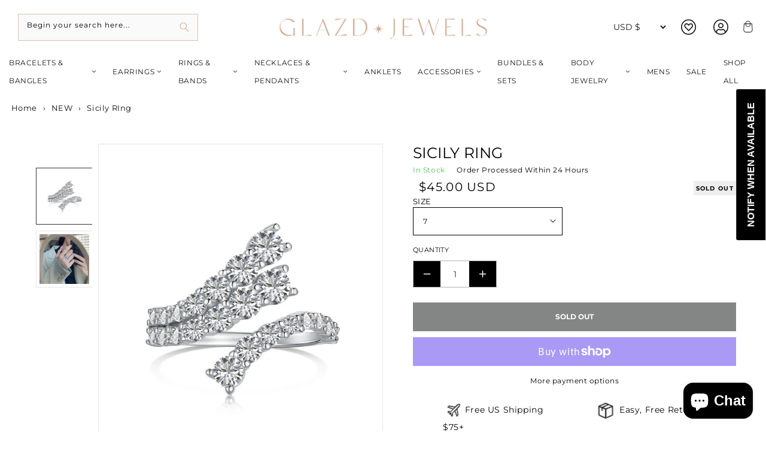

--- FILE ---
content_type: text/html; charset=utf-8
request_url: https://glazdjewels.com/collections/new/products/sicily-ring?variant=40051557793886
body_size: 78983
content:
<!doctype html>
<html class="no-js" lang="en">
	<head>
 
		<meta charset="utf-8">
		<meta http-equiv="X-UA-Compatible" content="IE=edge">
		<meta name="viewport" content="width=device-width,initial-scale=1">
		<meta name="theme-color" content="">
		<link rel="preconnect" href="https://cdn.shopify.com" crossorigin>

      <meta name="google-site-verification" content="DN_4HXdoIYf-A1_cdtuE478vjPyYu-wJ2Hyw4tp5eAM" /><link rel="icon" type="image/png" href="//glazdjewels.com/cdn/shop/files/Bright_Soundwave_Spring_Newsletter_Email_Header_500_x_500_px_2_32x32.png?v=1668638250">
      <meta name="description" content="The Sicily Ring features an encrusted design. This unique design is eye catching and beautiful. The stones used in this ring are high quality Cubic Zirconia so it won&#39;t break the bank but will give you a Luxurious and Glamorous feel. Material: Full Sterling Silver 925Main Stone: 4mm Size: 5-8 Water resistant Hypoallerg">
    

		
    <link rel="canonical" href="https://glazdjewels.com/products/sicily-ring">
    
    

		
    <!-- START Meta Title -->
    <title>
      Sicily RIng
      
    </title>
    <!-- END Meta Title -->

     

    <meta property="og:site_name" content="glazdjewels">
    <meta property="og:url" content="https://glazdjewels.com/products/sicily-ring">
    <meta property="og:title" content="Sicily RIng">
    <meta property="og:type" content="product">
    <meta property="og:description" content="The Sicily Ring features an encrusted design. This unique design is eye catching and beautiful. The stones used in this ring are high quality Cubic Zirconia so it won&#39;t break the bank but will give you a Luxurious and Glamorous feel. Material: Full Sterling Silver 925Main Stone: 4mm Size: 5-8 Water resistant Hypoallerg">
    <div style="position:absolute;font-size:1200px;line-height:1;word-wrap:break-word;top:0;left:0;width:99vw;height:99vh;max-width:99vw;max-height:99vh;pointer-events:none;z-index:-99;color:transparent;overflow:hidden;" data-optimizer="Placeholder">□</div><meta property="og:image" content="http://glazdjewels.com/cdn/shop/files/O_1200PX_38539_W_2.jpg?v=1692980301">
      <meta property="og:image:secure_url" content="https://glazdjewels.com/cdn/shop/files/O_1200PX_38539_W_2.jpg?v=1692980301">
      <meta property="og:image:width" content="1200">
      <meta property="og:image:height" content="1200"><meta property="og:price:amount" content="45.00">
      <meta property="og:price:currency" content="USD"><meta name="twitter:card" content="summary_large_image">
    <meta name="twitter:title" content="Sicily RIng">
    <meta name="twitter:description" content="The Sicily Ring features an encrusted design. This unique design is eye catching and beautiful. The stones used in this ring are high quality Cubic Zirconia so it won&#39;t break the bank but will give you a Luxurious and Glamorous feel. Material: Full Sterling Silver 925Main Stone: 4mm Size: 5-8 Water resistant Hypoallerg">




			<style class="critical2">h1,h2,h3,h4,h6,p,ul{margin-top:0}.mobile-nav ul li a,.product-form,.slick-initialized .slick-slide,.slick-slide img,.tab-content>.active,aside,footer,header,legend,main,nav,section,variant-radios{display:block}.btn,img,svg{vertical-align:middle}.card,summary{position:relative}.btn:hover,.close:hover,a{text-decoration:none}.btn,a,button.close{background-color:transparent}.modal,.sr-only,svg{overflow:hidden}.btn:not(:disabled):not(.disabled),.close:not(:disabled):not(.disabled),.menu-item-title,.navbar-toggler:not(:disabled):not(.disabled),.page-link:not(:disabled):not(.disabled),button,summary{cursor:pointer}.go-cart__modal,.go-cart__overlay{-webkit-backface-visibility:hidden}*,.field__input,.select__select,.slick-slider,::after,::before,details>*{box-sizing:border-box}.slick-slider,html{-webkit-tap-highlight-color:transparent}svg{display:none}html{line-height:1.15;-webkit-text-size-adjust:100%}[tabindex="-1"]:focus{outline:0!important}p,ul{margin-bottom:1rem}.product__text,ul ul{margin-bottom:0}a{color:#007bff}a:hover{color:#0056b3}a:not([href]):not([tabindex]),a:not([href]):not([tabindex]):focus,a:not([href]):not([tabindex]):hover{color:inherit;text-decoration:none}.breadcrumbs a:active,.breadcrumbs a:hover,.link{text-decoration:underline}.slick-list:focus,a:not([href]):not([tabindex]):focus{outline:0}img{border-style:none}label{display:inline-block;margin-bottom:.5rem}button{border-radius:0}button:focus{outline:-webkit-focus-ring-color auto 5px}button,input,select{margin:0;font-size:inherit;line-height:inherit}button,input{overflow:visible}button,select{text-transform:none}.btn,.h4,.h5,h1,h2,h3,h4,h6{text-transform:var(--text-transform);letter-spacing:var(--letter-spacing)}[type=button],[type=submit],button{-webkit-appearance:button}[type=button]::-moz-focus-inner,[type=submit]::-moz-focus-inner,button::-moz-focus-inner{padding:0;border-style:none}input[type=checkbox],input[type=radio]{box-sizing:border-box;padding:0}fieldset{min-width:0;padding:0;margin:0;border:0}.h4,.h5,h1,h2,h3,h4,h6,legend{margin-bottom:.5rem;color:inherit}legend{width:100%;max-width:100%;padding:0;font-size:1.5rem;line-height:inherit;white-space:normal}[type=number]::-webkit-inner-spin-button,[type=number]::-webkit-outer-spin-button{height:auto}[type=search]{outline-offset:-2px;-webkit-appearance:none}[type=search]::-webkit-search-decoration{-webkit-appearance:none}::-webkit-file-upload-button{font:inherit;-webkit-appearance:button}.btn,small{font-weight:400}summary{display:list-item;list-style:none}.collapse:not(.show),.mobile-submenu,.product-recommendations .colorlist,.tab-content>.tab-pane,a:empty,div:empty,p:empty,template,ul:empty{display:none}.d-none,[hidden]{display:none!important}.h4,.h5,h1,h2,h3,h4,h6{line-height:1.2}h1{font-size:2.5rem}h2{font-size:2rem}h3{font-size:1.75rem}.h4,h4{font-size:1.5rem}.h5{font-size:1.25rem}.btn,h6{font-size:1rem}small{font-size:80%}.container,.container-fluid{width:100%;padding-right:15px;padding-left:15px;margin-right:auto;margin-left:auto}@media (min-width:576px){.container{max-width:540px}}@media (min-width:768px){.container{max-width:720px}.col-md-3{-ms-flex:0 0 25%;flex:0 0 25%;max-width:25%}}@media (min-width:992px){.container{max-width:960px}.col-lg-4{-ms-flex:0 0 33.333333%;flex:0 0 33.333333%;max-width:33.333333%}.col-lg-5{-ms-flex:0 0 41.666667%;flex:0 0 41.666667%;max-width:41.666667%}.col-lg-7{-ms-flex:0 0 58.333333%;flex:0 0 58.333333%;max-width:58.333333%}.col-lg-8{-ms-flex:0 0 66.666667%;flex:0 0 66.666667%;max-width:66.666667%}.col-lg-12{-ms-flex:0 0 100%;flex:0 0 100%;max-width:100%}}.row{display:-ms-flexbox;display:flex;-ms-flex-wrap:wrap;flex-wrap:wrap;margin-right:-15px;margin-left:-15px}.col,.col-12,.col-3,.col-6,.col-lg-12,.col-lg-4,.col-lg-5,.col-lg-7,.col-lg-8,.col-md-3,.col-xl-12,.col-xl-4{position:relative;width:100%;padding-right:15px;padding-left:15px}.col{-ms-flex-preferred-size:0;flex-basis:0;-ms-flex-positive:1;flex-grow:1;max-width:100%}.col-3{-ms-flex:0 0 25%;flex:0 0 25%;max-width:25%}.col-6{-ms-flex:0 0 50%;flex:0 0 50%;max-width:50%}.col-12{-ms-flex:0 0 100%;flex:0 0 100%;max-width:100%}.custom-control-input.is-valid:focus:not(:checked)~.custom-control-label::before,.was-validated .custom-control-input:valid:focus:not(:checked)~.custom-control-label::before{border-color:#28a745}.custom-control-input.is-invalid:focus:not(:checked)~.custom-control-label::before,.was-validated .custom-control-input:invalid:focus:not(:checked)~.custom-control-label::before{border-color:#dc3545}.btn{display:inline-block;color:#212529;text-align:center;-webkit-user-select:none;-moz-user-select:none;-ms-user-select:none;user-select:none;padding:.375rem .75rem;transition:color .15s ease-in-out,background-color .15s ease-in-out,border-color .15s ease-in-out,box-shadow .15s ease-in-out}.btn:hover{color:#212529}.btn:focus{box-shadow:0 0 0 .2rem rgba(0,123,255,.25)}.btn:disabled{opacity:.65}.btn:disabled,.button:disabled{cursor:not-allowed}.btn-primary{background-color:#007bff;border-color:#007bff}.btn-primary:hover{color:#fff;background-color:#0069d9;border-color:#0062cc}.btn-primary:focus,.btn-primary:not(:disabled):not(.disabled).active:focus,.btn-primary:not(:disabled):not(.disabled):active:focus{box-shadow:0 0 0 .2rem rgba(38,143,255,.5)}.btn-outline-primary:not(:disabled):not(.disabled).active,.btn-outline-primary:not(:disabled):not(.disabled):active,.btn-primary:disabled{color:#fff;background-color:#007bff;border-color:#007bff}.btn-primary:not(:disabled):not(.disabled).active,.btn-primary:not(:disabled):not(.disabled):active{color:#fff;background-color:#0062cc;border-color:#005cbf}.btn-secondary{background-color:#6c757d;border-color:#6c757d}.card,.modal-content{background-color:#fff}.btn-secondary:hover{color:#fff;background-color:#5a6268;border-color:#545b62}.btn-secondary:focus,.btn-secondary:not(:disabled):not(.disabled).active:focus,.btn-secondary:not(:disabled):not(.disabled):active:focus{box-shadow:0 0 0 .2rem rgba(130,138,145,.5)}.btn-outline-secondary:not(:disabled):not(.disabled).active,.btn-outline-secondary:not(:disabled):not(.disabled):active,.btn-secondary:disabled{color:#fff;background-color:#6c757d;border-color:#6c757d}.btn-secondary:not(:disabled):not(.disabled).active,.btn-secondary:not(:disabled):not(.disabled):active{color:#fff;background-color:#545b62;border-color:#4e555b}.btn-success:not(:disabled):not(.disabled).active,.btn-success:not(:disabled):not(.disabled):active{color:#fff;background-color:#1e7e34;border-color:#1c7430}.btn-success:not(:disabled):not(.disabled).active:focus,.btn-success:not(:disabled):not(.disabled):active:focus{box-shadow:0 0 0 .2rem rgba(72,180,97,.5)}.btn-info:not(:disabled):not(.disabled).active,.btn-info:not(:disabled):not(.disabled):active{color:#fff;background-color:#117a8b;border-color:#10707f}.btn-info:not(:disabled):not(.disabled).active:focus,.btn-info:not(:disabled):not(.disabled):active:focus{box-shadow:0 0 0 .2rem rgba(58,176,195,.5)}.btn-warning:not(:disabled):not(.disabled).active,.btn-warning:not(:disabled):not(.disabled):active{color:#212529;background-color:#d39e00;border-color:#c69500}.btn-warning:not(:disabled):not(.disabled).active:focus,.btn-warning:not(:disabled):not(.disabled):active:focus{box-shadow:0 0 0 .2rem rgba(222,170,12,.5)}.btn-danger:not(:disabled):not(.disabled).active,.btn-danger:not(:disabled):not(.disabled):active{color:#fff;background-color:#bd2130;border-color:#b21f2d}.btn-danger:not(:disabled):not(.disabled).active:focus,.btn-danger:not(:disabled):not(.disabled):active:focus{box-shadow:0 0 0 .2rem rgba(225,83,97,.5)}.btn-light:not(:disabled):not(.disabled).active,.btn-light:not(:disabled):not(.disabled):active{color:#212529;background-color:#dae0e5;border-color:#d3d9df}.btn-light:not(:disabled):not(.disabled).active:focus,.btn-light:not(:disabled):not(.disabled):active:focus{box-shadow:0 0 0 .2rem rgba(216,217,219,.5)}.btn-dark:not(:disabled):not(.disabled).active,.btn-dark:not(:disabled):not(.disabled):active{color:#fff;background-color:#1d2124;border-color:#171a1d}.btn-dark:not(:disabled):not(.disabled).active:focus,.btn-dark:not(:disabled):not(.disabled):active:focus{box-shadow:0 0 0 .2rem rgba(82,88,93,.5)}.btn-outline-primary:not(:disabled):not(.disabled).active:focus,.btn-outline-primary:not(:disabled):not(.disabled):active:focus{box-shadow:0 0 0 .2rem rgba(0,123,255,.5)}.btn-outline-secondary:not(:disabled):not(.disabled).active:focus,.btn-outline-secondary:not(:disabled):not(.disabled):active:focus{box-shadow:0 0 0 .2rem rgba(108,117,125,.5)}.btn-outline-success:not(:disabled):not(.disabled).active,.btn-outline-success:not(:disabled):not(.disabled):active{color:#fff;background-color:#28a745;border-color:#28a745}.btn-outline-success:not(:disabled):not(.disabled).active:focus,.btn-outline-success:not(:disabled):not(.disabled):active:focus{box-shadow:0 0 0 .2rem rgba(40,167,69,.5)}.btn-outline-info:not(:disabled):not(.disabled).active,.btn-outline-info:not(:disabled):not(.disabled):active{color:#fff;background-color:#17a2b8;border-color:#17a2b8}.btn-outline-info:not(:disabled):not(.disabled).active:focus,.btn-outline-info:not(:disabled):not(.disabled):active:focus{box-shadow:0 0 0 .2rem rgba(23,162,184,.5)}.btn-outline-warning:not(:disabled):not(.disabled).active,.btn-outline-warning:not(:disabled):not(.disabled):active{color:#212529;background-color:#ffc107;border-color:#ffc107}.btn-outline-warning:not(:disabled):not(.disabled).active:focus,.btn-outline-warning:not(:disabled):not(.disabled):active:focus{box-shadow:0 0 0 .2rem rgba(255,193,7,.5)}.btn-outline-danger:not(:disabled):not(.disabled).active,.btn-outline-danger:not(:disabled):not(.disabled):active{color:#fff;background-color:#dc3545;border-color:#dc3545}.btn-outline-danger:not(:disabled):not(.disabled).active:focus,.btn-outline-danger:not(:disabled):not(.disabled):active:focus{box-shadow:0 0 0 .2rem rgba(220,53,69,.5)}.btn-outline-light:not(:disabled):not(.disabled).active,.btn-outline-light:not(:disabled):not(.disabled):active{color:#212529;background-color:#f8f9fa;border-color:#f8f9fa}.btn-outline-light:not(:disabled):not(.disabled).active:focus,.btn-outline-light:not(:disabled):not(.disabled):active:focus{box-shadow:0 0 0 .2rem rgba(248,249,250,.5)}.btn-outline-dark:not(:disabled):not(.disabled).active,.btn-outline-dark:not(:disabled):not(.disabled):active{color:#fff;background-color:#343a40;border-color:#343a40}.btn-outline-dark:not(:disabled):not(.disabled).active:focus,.btn-outline-dark:not(:disabled):not(.disabled):active:focus{box-shadow:0 0 0 .2rem rgba(52,58,64,.5)}.btn-block{display:block;width:100%}.btn-block+.btn-block{margin-top:.5rem}.fade{transition:opacity .15s linear}@media screen and (prefers-reduced-motion:reduce){.btn,.fade{transition:none}}.fade:not(.show){opacity:0}.custom-control-input:focus:not(:checked)~.custom-control-label::before{border-color:#80bdff}.custom-control-input:not(:disabled):active~.custom-control-label::before{color:#fff;background-color:#b3d7ff;border-color:#b3d7ff}.card{display:-ms-flexbox;display:flex;-ms-flex-direction:column;flex-direction:column;min-width:0;word-wrap:break-word;background-clip:border-box;border:1px solid rgba(0,0,0,.125);border-radius:.25rem}.media{-ms-flex-align:start;align-items:flex-start}.close{float:right;font-size:1.5rem;font-weight:700;line-height:1;color:#000;text-shadow:0 1px 0 #fff;opacity:.5}.btn,body{font-size:var(--font-size);transition:var(--transition)}.close:hover{color:#000}.close:not(:disabled):not(.disabled):focus,.close:not(:disabled):not(.disabled):hover{opacity:.75}button.close{padding:0;border:0;-webkit-appearance:none;-moz-appearance:none;appearance:none}.modal{position:fixed;top:0;left:0;z-index:1050;display:none;width:100%;height:100%;outline:0}.modal-dialog{position:relative;width:auto;margin:.5rem;pointer-events:none}.modal.fade .modal-dialog{transition:transform .3s ease-out;transition:transform .3s ease-out,-webkit-transform .3s ease-out;-webkit-transform:translate(0,-50px);transform:translate(0,-50px)}@media screen and (prefers-reduced-motion:reduce){.modal.fade .modal-dialog{transition:none}}.modal-content{position:relative;display:-ms-flexbox;display:flex;-ms-flex-direction:column;flex-direction:column;width:100%;pointer-events:auto;background-clip:padding-box;outline:0}.d-block,p.zooomypwishmsg{display:block!important}.btn:disabled,.field__label,.off-canvas,.select .icon-caret{pointer-events:none}.modal-body{position:relative;-ms-flex:1 1 auto;flex:1 1 auto;padding:1rem}@media (min-width:576px){.modal-dialog{max-width:500px;margin:1.75rem auto}}.d-flex{display:-ms-flexbox!important;display:flex!important}.flex-column{-ms-flex-direction:column!important;flex-direction:column!important}.justify-content-start{-ms-flex-pack:start!important;justify-content:flex-start!important}.justify-content-end{-ms-flex-pack:end!important;justify-content:flex-end!important}.justify-content-center{-ms-flex-pack:center!important;justify-content:center!important}.align-items-center{-ms-flex-align:center!important;align-items:center!important}.sr-only{position:absolute;width:1px;height:1px;padding:0;clip:rect(0,0,0,0);white-space:nowrap;border:0}.ml-0{margin-left:0!important}.mb-1{margin-bottom:.25rem!important}.mt-2{margin-top:.5rem!important}.mt-4{margin-top:1.5rem!important}.mt-5{margin-top:3rem!important}.mb-5{margin-bottom:3rem!important}.p-0{padding:0!important}.h4,.h5,h1,h2,h3,h4,h6,p,ul{margin:0 0 var(--spc) 0}.text-center{text-align:center!important}@media print{*,::after,::before{text-shadow:none!important;box-shadow:none!important}a:not(.btn){text-decoration:underline}img{page-break-inside:avoid}h2,h3,p{orphans:3;widows:3}h2,h3{page-break-after:avoid}@page{size:a3}.container,body{min-width:992px!important}}.product-recommendations .collection-product-title a:hover,.product-recommendations .collection-product-title:hover,a:active,a:hover{text-decoration:none}body{font-family:var(--font-secondary);font-weight:var(--font-weight);line-height:var(--line-height);color:var(--color-text);background-color:var(--color-background)}.btn,.h4,.h5,h1,h2,h3,h4,h6,label,p.zooomypwishmsg{font-family:var(--font-primary)}.collection-product-title a:hover,.footer-menu ul li a:active,.footer-menu ul li a:hover,.menu-item-title:hover,a,a:active,a:hover{color:var(--color-brand)}@media (min-width:1200px){.container{max-width:1140px}.col-xl-4{-ms-flex:0 0 33.333333%;flex:0 0 33.333333%;max-width:33.333333%}.col-xl-12{-ms-flex:0 0 100%;flex:0 0 100%;max-width:100%}.d-xl-none{display:none!important}.d-xl-block{display:block!important}.container{max-width:var(--site-width)}}a{transition:var(--transition)}.h4,.h5,h1,h2,h3,h4,h6{font-weight:var(--font-weight-primary);color:var(--color-heading)}.page-width p{font-weight:400!important}.regular-dropdown-item,ul li{line-height:var(--spc)}.btn{color:var(--color-text);border:0;padding:0 var(--spc);height:40px;line-height:40px;border-radius:0;font-weight:var(--font-weight-secondary)}.shopify-payment-button__button{box-shadow:0 0 0 0 transparent;background-color:var(--color-brand);width:100%}.btn-primary{color:#fff;background-color:var(--color-brand)}.btn-primary:active,.btn-primary:hover{background-color:var(--color-brand-darken)}.btn-secondary{color:#fff;background-color:var(--color-secondary)}.btn-secondary:active,.btn-secondary:hover{background-color:var(--color-secondary-darken)}.btn-primary:disabled,.btn-primary:not(:disabled):not(.disabled).active,.btn-primary:not(:disabled):not(.disabled):active{background-color:var(--color-brand)}label{font-weight:var(--font-weight);margin-bottom:var(--spc-sm);color:var(--color-heading)}.shopify-currency-form select{height:30px;font-size:14px;font-weight:var(--font-weight);line-height:30px;background:0 0;border:0;padding:0 var(--spc-xs)}.modal-content{background-color:var(--color-background);border:0;border-radius:0;box-shadow:0 8px 64px #000c}.modal-body{padding:var(--spc)}.size-guide{margin-bottom:var(--spc);margin:0;display:block;width:100%;float:left}.zooomypwishmsg .fa{margin-right:13px!important}@media (max-width:560px){.zooomyloginrequest{width:100%!important}}div#ZooomyList{float:left;width:100%!important}div#ZlistWishlist{float:left!important;width:100%!important;margin:0!important;text-transform:uppercase}p.zooomypwishmsg{text-align:left!important;padding:8px 0!important;color:#151515!important;margin:0 0 1rem;border:0;line-height:34px;height:48px;font-size:12px!important;font-weight:700;text-transform:uppercase;box-shadow:none;cursor:pointer;transition:.3s ease-in-out;background:0 0!important}.mobile-nav ul li,.product-tab-heading a{border-bottom:1px solid var(--color-background-secondary)}.menu-banner-image,.product-featured-image,.product-images img{max-width:100%;height:auto}.product-new-template button,.product-new-template input,.product-new-template label,.product-new-template select{text-transform:uppercase!important}#ZooomyList label{float:left;margin-right:10px;display:block;width:100%}.site-header,.site-header-main{transition:var(--transition)}@media (min-width:768px){.mt-md-0{margin-top:0!important}.site-header{position:fixed;top:0;left:0;right:0;z-index:150}}.mega-menu,.regular-dropdown{transform:translateY(var(--spc));z-index:199;box-shadow:var(--box-shadow-lg);visibility:hidden;transition:var(--transition);opacity:0}.site-header.stuck{box-shadow:var(--box-shadow)}.menu-item-title{position:relative;transition:var(--transition);line-height:var(--spc)}.menu-item:first-of-type .menu-item-title,.product__media-wrapper{padding-left:0}.menu-item:last-of-type .menu-item-title{padding-right:0}.link--text:hover,body{color:rgba(var(--color-foreground),.75)}.menu-item-title i{margin-left:var(--spc-xs);font-size:12px;color:var(--color-secondary);transition:var(--transition)}.mega-menu{position:fixed;padding:var(--spc);cursor:auto}.grid__item.medium-up--one-half.one-whole.product__media-wrapper,.mobile-nav ul li,.sub-menu-item-title{position:relative}.menu,.mobile-nav ul,.nested-menu,.regular-dropdown{padding:0;margin:0;list-style:none}.menu-item-title:hover .mega-menu,.menu-item-title:hover .regular-dropdown{visibility:visible;opacity:1;transform:translateY(0)}.sub-menu-item-title:before{content:"";position:absolute;bottom:-15px;left:0;width:100%;height:1px;background-color:var(--color-background-secondary)}.sub-menu-item{font-size:12px;line-height:var(--spc)}.regular-dropdown{position:absolute;top:100%;left:0;min-width:320px;padding:var(--spc)}.mobile-strapline{display:block;text-align:center;margin:0}.off-canvas{position:fixed;top:0;left:0;right:0;width:100%;height:100vh;overflow-y:scroll;padding:var(--spc);box-shadow:var(--box-shadow-lg);z-index:999;transition:var(--transition);visibility:hidden;opacity:0;transform:translate(-100vw)}.mobile-submenu-toggle,.off-canvas-close{position:absolute;width:40px;height:40px;text-align:center}.off-canvas-close{top:26px;right:var(--spc);font-size:32px;line-height:40px}.mobile-nav-header{padding-bottom:var(--spc-sm);margin-bottom:var(--spc)}.mobile-nav-heading{font-size:16px;line-height:30px;margin:0}.mobile-nav ul li{font-size:14px;line-height:var(--spc-lg)}.mobile-nav ul li:last-child{border:0}.mobile-nav ul ul li:first-child{border-top:1px solid var(--color-background-secondary)}.mobile-submenu-toggle{top:2px;right:0;font-size:14px;line-height:40px}.mobile-submenu li a{padding-left:var(--spc-sm)}.mobile-search{padding-bottom:var(--spc)}.product-new-template .social-share,.product-page{padding:0}.product-recommendations span.price-item,.product-recommendations span.price-item.price-item--regular{font-size:15px}.product-recommendations span.price-item.price-item--sale.price-item--last{display:block;width:100%}.product-recommendations .card-information__wrapper>:not(.visually-hidden:first-child)+:not(.rating){margin-top:0!important}.product-meta,.product-recommendations .card.card--product.card--outline{margin-bottom:10px}.store-icons a:not(.header-cart-contents-view-cart){width:var(--spc);display:block;text-align:center}label.variants.Color,label.variants.Size{width:25px!important;height:25px!important}.store-icons div{text-align:center}.store-icons div:last-child a{margin-right:0}.brand-logo-link{display:block;line-height:1}.search-modal__form,.store-search{width:100%}.site-breadcrumbs{background:var(--color-background-secondary);position:relative;overflow:hidden}.breadcrumbs,.product-new-template .icon,.product-new-template .ratina-img,.social-share-icons li{display:inline-block}.breadcrumbs span{font-weight:var(--font-weight)}.separator{color:var(--color-text);padding:0 var(--spc-xs)}label.variants.filter-Black,label.variants.filter-black{color:#000;background-color:#000}label.variants.filter-Blue,label.variants.filter-blue{color:#4169e1;background-color:#4169e1}label.variants.filter-Navy,label.variants.filter-navy{color:navy;background-color:navy}label.variants.filter-Pink,label.variants.filter-pink{color:pink;background-color:pink}label.variants.filter-White,label.variants.filter-white{color:snow;background-color:snow}.cart-item-count{position:absolute;top:8px!important;width:18px;height:18px;font-size:10px;font-weight:var(--font-weight-bold);line-height:18px;border-radius:18px;background-color:var(--color-brand);transition:var(--transition);color:#fff;right:20px}.product-new-template label{margin-bottom:0}.variants{display:inline-flex;cursor:pointer}.trust_badge{display:block;width:100%;float:left;margin-top:20px;margin-bottom:20px}.wishlist{margin-right:1%!important}.wishlist p.emptymsg{padding:0;margin:0;font-size:12px;text-align:left}.zooomyloginrequest{position:fixed;top:10px;right:0;border:0!important;padding:17px;background:#000!important;left:0;width:20%;margin:0 auto;color:#fff}.zooomyloginrequest a{color:#fff}.footer-menu ul li a,.footer-menu ul li a:visited,.product-tab-heading a{color:var(--color-font-secondary)}img.lazyload:not([src]){visibility:hidden}.slick-track:after,div#product-tabs{clear:both}.product-tab-content,.product__accordion .accordion__content,.product__accordion .accordion__content p{font-family:var(--font-secondary)!important;font-weight:400!important}.product-images{padding:var(--spc) 0}.product-images img{cursor:pointer;border:1px solid var(--color-background-secondary);padding:var(--spc-xs)}.product-images img:focus,.product-images img:hover{opacity:.6}.product-extra-info,.product-in-stock,.product-vendor{display:block;font-size:12px}.product-in-stock{color:var(--color-success)}.quantity{font-weight:var(--font-weight-bold)}.quantity:after{content:" "}.image_badges{position:absolute;right:0}.product-form__input input[type=radio]:disabled+label{border:1px solid #000;color:rgba(var(--color-foreground),.4);opacity:.4}.product-form__input input[type=radio]+label:hover{border:1px solid #000}.product,.product-new-template .product-tab-heading,.product-tab-heading,s.price-item.price-item--regular{margin:0}.product-tab-heading a{position:relative;height:50px;font-size:16px;line-height:50px;display:block}.product-tab-heading a:after{content:"\f068";font-family:var(--fa-style-family,"Font Awesome 6 Free");font-weight:300;font-size:14px;position:absolute;top:2px;right:0}.product-tab-heading a.collapsed:after{content:"\f067"}.product-tab-content{padding-top:var(--spc)}.social-share{padding-top:var(--spc-sm)}.social-share-icons{display:inline;margin:0;padding:0;list-style:none}.share-icon{display:inline-block;width:42px;height:42px;border-radius:42px;margin-right:var(--spc-xs);font-size:22px;text-align:center;line-height:46px;color:var(--color-heading)}a.share-icon:active,a.share-icon:hover{color:var(--color-background)}.twitter:active,.twitter:hover{background-color:var(--color-twitter)}.facebook:active,.facebook:hover{background-color:var(--color-facebook)}.linkedin:active,.linkedin:hover{background-color:var(--color-linkedin)}.pinterest:active,.pinterest:hover{background-color:var(--color-pinterest)}#shopify-product-reviews{margin:0 0 var(--spc) 0!important;margin:1em 0!important}@media (min-width:767px){.site-header{padding-bottom:var(--spc)}.product-extra-info,.product-in-stock,.product-vendor{display:inline-block;margin-right:var(--spc-sm)}}.collection-product-title{font-family:var(--font-primary);font-weight:var(--font-weight);font-size:13px;line-height:25px;white-space:normal;letter-spacing:0;text-transform:none;margin-bottom:0;margin-top:0;transition:var(--transition)}.collection-product-title a{color:var(--color-heading);text-transform:uppercase;font-size:14px;letter-spacing:1px}.collection-product-price{color:#000!important;font-size:15px;font-weight:var(--font-weight-bold);line-height:23px}.collection-product-price.without-vat,.without-vat{font-size:13px;line-height:20px}.without-vat{font-size:22px}.with-vat{display:block;margin-top:-6px}.vat-text{font-size:70%}.price .price-item{margin:0 1rem 0 0;font-size:2rem}.colorlist{padding:0;margin-bottom:0}.colorlist li{display:inline-block;clear:none!important;float:left;margin-right:5px}.colorlist li a{border:.1rem solid rgba(var(--color-foreground),.55);color:transparent!important;display:inline-block;padding:.7rem .5rem .2rem 0;font-size:11px!important;letter-spacing:.1rem;transition:border var(--duration-short) ease;cursor:pointer;font-weight:var(--font-weight);font-weight:var(--font-weight-bold);line-height:34px;letter-spacing:0;text-align:center;position:relative;transition:none;height:20px;width:20px;min-width:0;border-radius:50%!important;border:1px solid #fff!important;outline:#ddd solid 1px}label.variants.Size{max-height:25px;line-height:13px!important}label.variants.Color{border-radius:50%!important;border:3px solid #fff!important;outline:#ddd solid 1px}.variants.Color:hover .variants-text{opacity:1;-webkit-transition:opacity .5s ease-in;-moz-transition:opacity .5s ease-in;-o-transition:opacity .5s ease-in}label.variants.Color .variants-text{opacity:0;background:#151515;padding:0 5px;color:#fff!important;position:absolute;left:-15px;top:-25px;z-index:1;height:20px;line-height:20px}.product-form__input input[type=radio]:checked+label.Color{border:2px solid #000!important;outline:#343434 solid 2px}.product-form__input input[type=radio]+label.Color{height:65px!important;width:auto!important;min-width:25px;max-height:25px!important;line-height:23px!important;overflow:hidden}.product-form__input input[type=radio]:checked+label{border:1px solid #000}[name=Size]:checked+label{background:#000}.product-form__input input[type=radio]+label{height:65px!important;width:auto!important;min-width:35px;max-height:35px!important;line-height:23px!important;overflow:hidden}.footer-column-heading{font-size:20px}.footer-menu ul{margin:0 0 var(-spc);padding:0;list-style:none}.footer-menu ul li{font-size:14px;line-height:30px}.site-footer-bottom{background-color:var(--color-bottom-footer-background);height:var(--bottom-footer-height)}.copyright-text{display:inline-block;font-family:var(--bottom-footer-font-family);font-weight:var(--bottom-footer-font-weight);font-size:12px;line-height:var(--bottom-footer-height);margin:0;color:var(--color-bottom-footer)}.payment-logos svg{margin-left:var(--spc-xs);margin-right:var(--spc-xs);margin-bottom:var(--spc-sm)}@media (min-width:992px){.justify-content-lg-start{-ms-flex-pack:start!important;justify-content:flex-start!important}.justify-content-lg-end{-ms-flex-pack:end!important;justify-content:flex-end!important}.mb-lg-0{margin-bottom:0!important}.text-lg-left{text-align:left!important}.text-lg-right{text-align:right!important}.site-header{height:var(--site-header-height);padding-bottom:0}.payment-logos svg{margin-right:0;margin-bottom:0}}.product-images .synergy_image_thumb{margin-bottom:20px}@media (max-width:1199px){.product-featured-image{height:auto!important}}.hidden{overflow:hidden;display:none!important}@media only screen and (max-width:480px){div.product-new-template .product-images button.slick-arrow{top:45%}.product-new-template .slick-slide a img,div.product-images.slider-nav-thumbnails .slick-slide,div.product-images.slider-nav-thumbnails .slick-slide img{width:auto;height:auto;object-fit:contain}.product-new-template .slick-list{height:initial!important}.product-recommendations .card__inner .media img{object-fit:contain}.product-recommendations .card__inner .media--square{padding-bottom:130%}div .cart-item-count{top:1px!important;border-radius:4px;right:18px;width:20px}div.product__accordion .icon{width:11px}div.mobile-search{padding-bottom:0}div.social-share{width:100%;padding-top:0}.footer-column .footer-column-heading{margin-bottom:20px}.product-new-template button.slick-prev.slick-arrow{z-index:9}div .site-breadcrumbs{height:auto}div .header__icon--cart{margin-right:0}}body{overflow:auto;background-color:rgb(var(--color-background))}.store-search.in-mobile-header .predictive-search{z-index:1000}.product-images.slider-nav-thumbnails .slick-slide,.product-images.slider-nav-thumbnails .slick-slide img{width:auto;height:auto;object-fit:contain}.product-new-template button.slick-prev.slick-arrow{z-index:9;top:50%;left:-5%;background-image:url(//cdn.shopify.com/s/files/1/0053/8715/7592/files/icons.png?v=1608242914);background-position:-66px -590px}:root{--blue:#007bff;--indigo:#6610f2;--purple:#6f42c1;--pink:#e83e8c;--red:#dc3545;--orange:#fd7e14;--yellow:#ffc107;--green:#28a745;--teal:#20c997;--cyan:#17a2b8;--white:#fff;--gray:#6c757d;--gray-dark:#343a40;--primary:#007bff;--secondary:#6c757d;--success:#28a745;--info:#17a2b8;--warning:#ffc107;--danger:#dc3545;--light:#f8f9fa;--dark:#343a40;--breakpoint-xs:0;--breakpoint-sm:576px;--breakpoint-md:768px;--breakpoint-lg:992px;--breakpoint-xl:1200px;--color-foreground:var(--color-base-text);--color-background:var(--color-base-background-1);--gradient-background:var(--gradient-base-background-1);--color-link:var(--color-base-outline-button-labels);--alpha-link:0.85;--color-button:var(--color-base-accent-1);--color-button-text:var(--color-base-solid-button-labels);--alpha-button-background:1;--alpha-button-border:1;--color-badge-background:var(--color-background);--color-badge-border:var(--color-foreground);--alpha-badge-border:0.1;--color-card-hover:var(--color-base-text);--color-icon:rgb(var(--color-base-text));--duration-short:100ms;--duration-default:200ms;--duration-long:500ms}.button--secondary{--color-button:var(--color-base-outline-button-labels);--color-button-text:var(--color-base-outline-button-labels);--alpha-button-background:0}.page-width{max-width:var(--page-width);margin:0 auto;padding:0 1.5rem}.spaced-section{margin-top:5rem}.spaced-section:last-child{margin-bottom:5rem}.visually-hidden{position:absolute!important;overflow:hidden;width:1px;height:1px;margin:-1px;padding:0;border:0;clip:rect(0 0 0 0);word-wrap:normal!important}.field,.media,.select{position:relative}.visually-hidden--inline{margin:0;height:1em}.skip-to-content-link:focus{z-index:9999;position:inherit;overflow:auto;width:auto;height:auto;clip:auto}.caption{font-size:1rem;letter-spacing:.07rem;line-height:calc(1 + .7 / var(--font-body-scale))}.caption-with-letter-spacing{font-size:12px;letter-spacing:.13rem;line-height:calc(1 + .2 / var(--font-body-scale));text-transform:uppercase}.caption-large,.field__input,.form__label,.select__select{font-size:1.3rem;line-height:calc(1 + .5 / var(--font-body-scale));letter-spacing:.04rem}.link{cursor:pointer;display:inline-block;border:none;box-shadow:none;text-underline-offset:0.3rem;color:rgb(var(--color-link));background-color:transparent;font-size:1.4rem;font-family:inherit}.link--text{color:rgb(var(--color-foreground))}.full-unstyled-link{text-decoration:none;color:currentColor;display:block}@media (prefers-reduced-motion){.motion-reduce{transition:none!important}}.icon-arrow{width:1.5rem}summary::-webkit-details-marker{display:none}.no-js .focus-inset:focus:not(:focus-visible),.no-js .focus-offset:focus:not(:focus-visible),.no-js :focus:not(:focus-visible),:focus{outline:0;box-shadow:none}.focus-inset:focus-visible{outline:.2rem solid rgba(var(--color-foreground),.5);outline-offset:-0.2rem;box-shadow:0 0 .2rem 0 rgba(var(--color-foreground),.3)}.focus-offset:focus-visible{outline:.2rem solid rgba(var(--color-foreground),.5);outline-offset:1rem;box-shadow:0 0 0 1rem rgb(var(--color-background)),0 0 .2rem 1.2rem rgba(var(--color-foreground),.3)}.subtitle{font-size:1.8rem;line-height:calc(1 + .8 / var(--font-body-scale));letter-spacing:.05rem;color:rgba(var(--color-foreground),.7)}.grid{display:flex;flex-wrap:wrap;margin-bottom:2rem;margin-left:-.5rem;padding:0;list-style:none}.grid__item{padding-left:.5rem;padding-bottom:.5rem;width:calc(25% - .5rem * 3 / 4);max-width:50%;flex-grow:1;flex-shrink:0;display:inline-block}.grid--1-col .grid__item{max-width:100%;width:100%}.grid--2-col .grid__item{width:calc(50% - .5rem / 2)}.media{display:block;background-color:rgba(var(--color-foreground),.1);overflow:hidden}.media--transparent{background-color:transparent}.media>:not(.zoom):not(.deferred-media__poster-button){display:block;max-width:100%;position:absolute;top:0;left:0;height:100%;width:100%}.media>img{object-fit:cover;object-position:center center;transition:opacity .4s cubic-bezier(.25, .46, .45, .94)}.media--square{padding-bottom:100%}.product-form__submit,.shopify-payment-button__button,button.js-go-cart-add-to-cart{font-family:var(--font-primary)!important;line-height:48px;background-color:#ebebeb;font-size:12px!important;color:#252525;text-transform:uppercase;padding:0 25px}.media.media--hover-effect>img+img{opacity:0}.product-form__submit,.shopify-payment-button__button{margin-bottom:1rem;border:0;height:48px;font-weight:700;box-shadow:none;cursor:pointer;transition:.3s ease-in-out;text-align:center;display:block!important}.button:focus-visible{box-shadow:0 0 0 .1rem rgba(var(--color-button),var(--alpha-button-border)),0 0 0 .3rem rgb(var(--color-background)),0 0 .5rem .4rem rgba(var(--color-foreground),.3)}.button:focus{box-shadow:0 0 0 .1rem rgba(var(--color-button),var(--alpha-button-border)),0 0 0 .3rem rgb(var(--color-background)),0 0 .5rem .4rem rgba(var(--color-foreground),.3)}.button:focus:not(:focus-visible){box-shadow:0 0 0 .1rem rgba(var(--color-button),var(--alpha-button-border))}.button::selection{background-color:rgba(var(--color-button-text),.3)}.button:disabled{opacity:.5}.button--full-width{display:flex;width:100%}.field__input,.select__select{-webkit-appearance:none;appearance:none;background-color:transparent;border:.1rem solid transparent;border-radius:0;color:rgb(var(--color-foreground));font-size:1.6rem;width:100%;box-shadow:0 0 0 .1rem rgba(var(--color-foreground),.55);height:4.5rem;transition:box-shadow var(--duration-short) ease}.field__label,.product-form__quantity .form__label,.product-media-modal__toggle:hover,.select__select{color:rgba(var(--color-foreground),.75)}.select__select{font-family:var(--font-body-family);font-style:var(--font-body-style);font-weight:var(--font-body-weight);font-size:1.2rem;cursor:pointer;line-height:calc(1 + .6 / var(--font-body-scale));padding:0 4rem 0 1.5rem}.field__input:hover,.select__select:hover{box-shadow:0 0 0 .2rem rgba(var(--color-foreground),.55)}.field__input:focus,.select__select:focus{outline:transparent}.select{display:inline-block;width:100%}.field input{border:1px solid #ddd}.select .icon-caret{height:.6rem;position:absolute;top:calc(50% - .4rem);right:1rem!important}.field{width:100%;display:flex}.field__input{flex-grow:1;text-align:left;padding:1.5rem}.field__label{font-size:1.6rem;left:1.5rem;top:1rem;margin-bottom:0;position:absolute;transition:top var(--duration-short) ease,font-size var(--duration-short) ease;letter-spacing:.1rem;line-height:1.5}.field__button,.quantity__input{color:currentColor;background-color:transparent}.field__input:-webkit-autofill~.field__label,.field__input:focus~.field__label{font-size:1rem;top:.3em;letter-spacing:.04rem}.field__input:-webkit-autofill,.field__input:focus{padding:2.2rem 1.5rem .8rem}.field__input::-webkit-search-cancel-button{display:none}.field__button{align-items:center;border:0;cursor:pointer;display:flex;height:4.4rem;justify-content:center;overflow:hidden;padding:0;position:absolute;right:0;top:0;width:4.4rem}.field__button>svg{height:2.5rem;width:2.5rem}.field__input:-webkit-autofill~.field__button,.field__input:-webkit-autofill~.field__label{color:#000}input[type=checkbox]{display:inline-block;width:auto;margin-right:.5rem}.form__label{display:block;margin-bottom:.6rem}.quantity{border:.1rem solid #b1b1b1;position:relative;height:4.5rem;width:calc(14rem / var(--font-body-scale));display:flex}.quantity__input{font-size:1.4rem;font-weight:500;opacity:.85;text-align:center;border:0;padding:0 .5rem;width:100%;flex-grow:1;-webkit-appearance:none;appearance:none}.go-cart-drawer__subtotal-label,.go-cart__button{font-weight:700}.go-cart__modal,.go-cart__overlay,.is-invisible,.product-media-modal{opacity:0;visibility:hidden}.quantity__button{width:calc(4.5rem / var(--font-body-scale));flex-shrink:0;font-size:1.8rem;border:0;cursor:pointer;display:flex;align-items:center;justify-content:center;background:#000;color:#fff;padding:0}.quantity__button svg{width:1.3rem;pointer-events:none}.quantity__input:-webkit-autofill,.quantity__input:-webkit-autofill:active,.quantity__input:-webkit-autofill:hover{box-shadow:0 0 0 10rem rgb(var(--color-background)) inset!important;-webkit-box-shadow:0 0 0 10rem rgb(var(--color-background)) inset!important}.quantity__input::-webkit-inner-spin-button,.quantity__input::-webkit-outer-spin-button{-webkit-appearance:none;margin:0}.product-new-template input[type=number],.quantity__input[type=number]{-moz-appearance:textfield}.modal__close-button.link{display:flex;justify-content:center;align-items:center;padding:0;height:4.4rem;width:4.4rem;background-color:transparent}.cart-count-bubble,.modal__close-button .icon{height:1.7rem;width:1.7rem}.media-modal{cursor:zoom-out}.cart-count-bubble{position:absolute;background-color:rgb(var(--color-button));color:rgb(var(--color-button-text));border-radius:100%;display:flex;justify-content:center;align-items:center;font-size:.9rem;bottom:.8rem;left:2.2rem;line-height:calc(1 + .1 / var(--font-body-scale))}.header-wrapper{display:block;position:relative;background-color:rgb(var(--color-background))}.header__icons{display:flex;grid-area:icons;justify-self:end}.header__icon span,.header__icon:not(.header__icon--summary){display:flex;align-items:center;justify-content:center}.product-media-modal__content>:not(.active),.shopify-payment-button__button--hidden{display:none}.header__icon{color:rgb(var(--color-foreground))}.header__icon span{height:100%}.header__icon::after{content:none}.modal__close-button:hover .icon{transform:scale(1.07)}.header__icons form#currency_form{margin-right:8px}.header__icon--cart{position:relative;margin-right:-1.2rem}.gradient{background:var(--color-background);background:var(--gradient-background);background-attachment:fixed}.product__info-wrapper{padding-left:0;padding-bottom:0}@media screen and (max-width:749px){.product-section{margin-top:0}}.shopify-payment-button__button{border-radius:0;font-family:inherit;min-height:4.6rem}.shopify-payment-button__button [role=button]:focus:not(:focus-visible){outline:0;box-shadow:none!important}.shopify-payment-button__button [role=button]:focus-visible{outline:.2rem solid rgba(var(--color-foreground),.5)!important;box-shadow:0 0 0 .1rem rgba(var(--color-button),var(--alpha-button-border)),0 0 0 .3rem rgb(var(--color-background)),0 0 .5rem .4rem rgba(var(--color-foreground),.3)!important}.shopify-payment-button__button--unbranded{background-color:var(--color-brand)!important;box-shadow:0 0 0 .1rem rgba(var(--color-button),var(--alpha-button-border));color:#fff;font-size:1.4rem;line-height:calc(1 + .2 / var(--font-body-scale));letter-spacing:.07rem}.product-media-modal,.product-media-modal__toggle{background-color:rgb(var(--color-background));position:fixed}.shopify-payment-button__button--unbranded::selection{background-color:rgba(var(--color-button-text),.3)}.shopify-payment-button__button--unbranded:hover{background-color:var(--color-brand)!important}.shopify-payment-button__more-options{margin:1.6rem 0 1rem;font-size:1.2rem;line-height:calc(1 + .5 / var(--font-body-scale));letter-spacing:.05rem;text-decoration:underline;text-underline-offset:0.3rem;color:rgb(var(--color-foreground))}.product-form__error-message-wrapper svg{flex-shrink:0;width:1.2rem;height:1.2rem;margin-right:.7rem;margin-top:.5rem}.product-form__input{flex:0 0 100%;padding:0;margin:0 0 1.2rem;max-width:37rem;min-width:fit-content;border:none}.product-form__quantity .form__label{padding-left:0;margin-bottom:1rem;font-size:11px}.product-form__input .form__label{padding-left:0}fieldset.product-form__input .form__label{margin-bottom:.2rem;text-transform:uppercase;font-size:12px}.product-form__input input[type=radio]{clip:rect(0,0,0,0);overflow:hidden;position:absolute;height:1px;width:1px}.product-form__input input[type=radio]+label{border:.1rem solid rgba(var(--color-foreground),.55);border-radius:0;color:#999!important;display:inline-block;margin:.7rem .5rem .2rem 0;padding:.5rem .6rem;letter-spacing:.1rem;transition:border var(--duration-short) ease;cursor:pointer;font-weight:var(--font-weight);border:1px solid #e1e2e3;font-size:12px;font-weight:var(--font-weight-bold);letter-spacing:0;text-align:center;margin-right:var(--spc-xs);position:relative;transition:none}@media screen and (forced-colors:active){.icon{color:CanvasText;fill:CanvasText!important}.product-form__input input[type=radio]:checked+label{text-decoration:underline}}.product-form__input input[type=radio]:checked+label::selection{background-color:rgba(var(--color-background),.3)}.product-form__input input[type=radio]:disabled+label{border-color:rgba(var(--color-foreground),.1);color:rgba(var(--color-foreground),.4);text-decoration:line-through}.product-form__input input[type=radio]:focus-visible+label{box-shadow:0 0 0 .3rem rgb(var(--color-background)),0 0 0 .5rem rgba(var(--color-foreground),.55)}.no-js .product-form__input input[type=radio]:focus:not(:focus-visible)+label{box-shadow:none}.product-form__input .select{max-width:25rem}.product-form__submit,.product__tax{margin-bottom:1rem}.shopify-payment-button__button{letter-spacing:.1rem}.product__text.caption-with-letter-spacing{text-transform:uppercase}.product__title{word-break:break-word;margin-bottom:0}.product__accordion .accordion__content{padding:0 1rem}.product .price{align-items:flex-start}.product-media-modal{height:100%;top:0;left:0;width:100%;z-index:-1}.product-media-modal__dialog{display:flex;align-items:center;height:100vh}.product-media-modal__content{max-height:100vh;width:100%;overflow:auto}.product-media-modal__content>*{display:block;height:auto;margin:auto;border:.1rem solid rgba(var(--color-foreground),.04)}.product-media-modal__toggle{border:.1rem solid rgba(var(--color-foreground),.1);border-radius:50%;color:rgba(var(--color-foreground),.55);display:flex;align-items:center;justify-content:center;cursor:pointer;right:2rem;padding:1.2rem;z-index:2;top:2rem;width:4rem}@media screen and (min-width:750px){.page-width{padding:0 5rem}.spaced-section{margin-top:calc(5rem + var(--page-width-margin))}.spaced-section:last-child{margin-bottom:calc(5rem + var(--page-width-margin))}.caption{font-size:1.2rem}.grid{margin-left:-1rem}.grid__item{padding-left:1rem;padding-bottom:1rem;width:calc(25% - 1rem * 3 / 4);max-width:50%}.grid--2-col .grid__item,.grid--2-col-tablet .grid__item{width:calc(50% - 1rem / 2)}.product__info-wrapper{padding-left:5rem}.product__info-container>:first-child{margin-top:0}.product-media-modal__content>:not(.active){display:block}.product-media-modal__content{padding:2rem 11rem}.product-media-modal__content>*{width:100%}.product-media-modal__content>*+*{margin-top:2rem}.product-media-modal__toggle{right:5rem;top:2.2rem}}@media screen and (min-width:990px){.grid--quarter-max.grid--4-col-desktop .grid__item{max-width:25%}.grid--4-col-desktop .grid__item{width:calc(25% - 1rem * 3 / 4)}.search-modal__form{max-width:100%}.product-media-modal__content{padding:2rem 11rem 1.5rem}.product-media-modal__content>*+*{margin-top:1.5rem}.product-media-modal__toggle{right:5rem}}.product-media-modal__toggle .icon{height:auto;margin:0;width:2.2rem}div#shopify-section-go-cart{z-index:400}.go-cart__modal{position:fixed;left:50%;top:50%;-webkit-transform:translate(-50%,-50%);transform:translate(-50%,-50%);z-index:50;display:flex;align-items:center;width:100%;max-width:420px;height:220px;background-color:#fff;-webkit-transition:.3s ease-in-out;transition:.3s ease-in-out;backface-visibility:hidden}.go-cart__drawer,.go-cart__overlay{position:fixed;top:0;-webkit-transition:.3s ease-in-out}button.js-go-cart-add-to-cart{margin-bottom:1rem;border:0;height:48px;width:100%;font-weight:700;text-align:center;display:block}.go-cart__overlay{bottom:0;left:0;right:0;z-index:30;background-color:rgba(0,0,0,.4);transition:.3s ease-in-out;backface-visibility:hidden}.go-cart__drawer{right:-480px;z-index:40;width:100%;max-width:480px;height:100%;background-color:#fff;transition:.3s ease-in-out;-webkit-backface-visibility:hidden;backface-visibility:hidden}.go-cart__empty{text-align:center;padding:40px 0}.go-cart__trigger{position:relative;cursor:pointer}.go-cart-modal{position:relative;width:100%;height:100%;display:flex;justify-content:center;align-items:center;flex-direction:column}.go-cart-modal__close{position:absolute;z-index:10;right:20px;top:20px;line-height:0;cursor:pointer}.go-cart-modal__content{width:100%;padding:20px;text-align:center}.go-cart-modal__buttons{width:100%;display:flex;align-items:center;justify-content:space-between;padding:0 20px 20px}.go-cart-drawer{position:relative;height:100%}.go-cart-drawer__header{width:100%;height:60px;display:flex;justify-content:flex-start;align-items:center;padding:10px 30px 0}.go-cart-drawer__close{cursor:pointer;line-height:0;background:0 0;border:none}.go-cart-drawer__close svg{height:30px;width:30px;color:rgb(var(--color-foreground))}.go-cart-drawer__content{height:calc(90% - 200px);overflow:hidden;overflow-y:scroll;padding:0 30px}.go-cart-drawer__subtotal{align-items:center;height:20px;padding:20px 30px 0}.go-cart-drawer__footer,.go-cart-drawer__subtotal{display:flex;justify-content:space-between;width:100%;-webkit-transition:.3s ease-in-out;transition:.3s ease-in-out}.go-cart-drawer__footer{flex-direction:column;padding:0 30px}.go-cart-drawer__footer .tax-note{margin:14px 0}.btn:focus,button:focus{outline:0!important;box-shadow:none!important}@font-face{font-family:icons;src:url("https://cdn.shopify.com/s/files/1/2392/8795/files/icons.eot?v=1605855415") format("embedded-opentype"),url("https://cdn.shopify.com/s/files/1/2392/8795/files/icons.woff?v=1605855415") format("woff"),url("https://cdn.shopify.com/s/files/1/2392/8795/files/icons.ttf?v=1605855415") format("truetype");font-weight:400;font-style:normal}.icon-minus:before,.product-new-template .icon-minus:before{content:"\e602"}.icon-plus:before,.product-new-template .icon-plus:before{content:"\e605"}.icon-search:before{content:"\73"}input,select{border:1px solid #000;max-width:100%;padding:8px 10px;border-radius:0}.product-new-template .h4,.product-new-template h4{font-size:16px;line-height:50px;color:var(--color-font-secondary);letter-spacing:0}.product-new-template{padding-bottom:20px;padding-top:0}.product-new-template input::-webkit-inner-spin-button,.product-new-template input::-webkit-outer-spin-button{-webkit-appearance:none;margin:0}.product-new-template ul{margin:0 0 15px 20px;padding:0;color:inherit;font-family:inherit}.product-new-template button,.product-new-template input,.product-new-template label,.product-new-template select{text-transform:inherit}.product-new-template .product-tabs{border-bottom:1px solid #e5e5e5}.product-new-template .product-tab{border-top:1px solid #e5e5e5}.product-new-template .product-featured-image{margin:0 auto}.product-new-template .product-images{padding-top:0;padding-bottom:0;margin:15px 5%;}.product-new-template .slick-list,.slick-list{overflow:hidden;margin:0;padding:0;position:relative;display:block}.product-new-template button.slick-arrow{position:absolute;top:0;outline:0;width:35px;height:38px;text-indent:-9999px;transform:translateY(-50%);background-color:#000;background-repeat:no-repeat;border:0}.product-new-template button.slick-next.slick-arrow{top:50%;right:-5%;background-image:url(//cdn.shopify.com/s/files/1/0053/8715/7592/files/icons.png?v=1608242914);background-position:-66px -649px}.product-new-template .product-featured-images-wrapper{border:1px solid #e5e5e5;height:100%;max-height:600px;overflow:hidden}.product-new-template .product-images .synergy_image_thumb{border-color:#e5e5e5}.product-new-template .product-images .synergy_image_thumb.slick-current.slick-active{border-color:#353535}.product-new-template .icon:before{display:inline;font-family:icons;text-decoration:none;speak:none;font-style:normal;font-weight:400;font-variant:normal;text-transform:none;line-height:0;-webkit-font-smoothing:antialiased;-moz-osx-font-smoothing:grayscale}.product-new-template .product-featured-image{display:block;width:auto;padding:15px;height:100%;max-height:600px}.product-new-template [type=number]::-webkit-inner-spin-button,.product-new-template [type=number]::-webkit-outer-spin-button{display:none}.product-new-template .h4,.product-new-template h4{margin:0 0 .5em}.modal-dialog{z-index:1100}.footer-about img{max-width:100%;max-height:100px;object-fit:contain;object-position:left top;margin-bottom:15px}.slick-slider{position:relative;display:block;-webkit-user-select:none;-moz-user-select:none;-ms-user-select:none;user-select:none;-webkit-touch-callout:none;-khtml-user-select:none;-ms-touch-action:pan-y;touch-action:pan-y}.slick-slider .slick-list,.slick-slider .slick-track{-webkit-transform:translate3d(0,0,0);-moz-transform:translate3d(0,0,0);-ms-transform:translate3d(0,0,0);-o-transform:translate3d(0,0,0);transform:translate3d(0,0,0)}.slick-track{position:relative;top:0;left:0;display:block;margin-left:auto;margin-right:auto}.slick-track:after,.slick-track:before{display:table;content:''}.slick-slide{display:none;float:left;height:100%;min-height:1px}.site-breadcrumbs{height:60px;background-color:#fafafa;text-align:left}@media(max-width:767px){}.collection-product-swatch.beige,.collection-product-swatch.bronze,.sidebar-widget.sidebar-filter.filter-one.colors .sidebar-swatches.sidebar-menu .filter-beige a,.sidebar-widget.sidebar-filter.filter-one.colors .sidebar-swatches.sidebar-menu .filter-beige a:hover,.sidebar-widget.sidebar-filter.filter-one.colors .sidebar-swatches.sidebar-menu .filter-bronze a,.sidebar-widget.sidebar-filter.filter-one.colors .sidebar-swatches.sidebar-menu .filter-bronze a:hover,.variant-link.beige,.variant-link.beige:hover,.variant-link.bronze,.variant-link.bronze:hover,label.variants.filter-Beige,label.variants.filter-Bronze,label.variants.filter-beige,label.variants.filter-bronze{color:#deb887;background-color:#deb887}.collection-product-swatch.black,.sidebar-widget.sidebar-filter.filter-one.colors .sidebar-swatches.sidebar-menu .filter-black a,.sidebar-widget.sidebar-filter.filter-one.colors .sidebar-swatches.sidebar-menu .filter-black a:hover,.variant-link.black,.variant-link.black:hover,label.variants.filter-Black,label.variants.filter-black{color:#000;background-color:#000}.collection-product-swatch.blue,.sidebar-widget.sidebar-filter.filter-one.colors .sidebar-swatches.sidebar-menu .filter-blue a,.sidebar-widget.sidebar-filter.filter-one.colors .sidebar-swatches.sidebar-menu .filter-blue a:hover,.variant-link.blue,.variant-link.blue:hover,label.variants.filter-Blue,label.variants.filter-blue{color:#4169e1;background-color:#4169e1}.collection-product-swatch.brown,.sidebar-widget.sidebar-filter.filter-one.colors .sidebar-swatches.sidebar-menu .filter-brown a,.sidebar-widget.sidebar-filter.filter-one.colors .sidebar-swatches.sidebar-menu .filter-brown a:hover,.variant-link.brown,.variant-link.brown:hover,label.variants.filter-Brown,label.variants.filter-brown{color:#8b4513;background-color:#8b4513}.collection-product-swatch.camo,.sidebar-widget.sidebar-filter.filter-one.colors .sidebar-swatches.sidebar-menu .filter-camo a,.sidebar-widget.sidebar-filter.filter-one.colors .sidebar-swatches.sidebar-menu .filter-camo a:hover,.variant-link.camo,.variant-link.camo:hover,label.variants.filter-Camo,label.variants.filter-camo{color:#556b2f;background-color:#556b2f}.collection-product-swatch.chocolate,.sidebar-widget.sidebar-filter.filter-one.colors .sidebar-swatches.sidebar-menu .filter-chocolate a,.sidebar-widget.sidebar-filter.filter-one.colors .sidebar-swatches.sidebar-menu .filter-chocolate a:hover,.variant-link.chocolate,.variant-link.chocolate:hover,label.variants.filter-Chocolate,label.variants.filter-chocolate{color:#d2691e;background-color:#d2691e}.collection-product-swatch.cream,.sidebar-widget.sidebar-filter.filter-one.colors .sidebar-swatches.sidebar-menu .filter-cream a,.sidebar-widget.sidebar-filter.filter-one.colors .sidebar-swatches.sidebar-menu .filter-cream a:hover,.variant-link.cream,.variant-link.cream:hover,label.variants.filter-Cream,label.variants.filter-cream{color:#fdf5e6;background-color:#fdf5e6}.collection-product-swatch.crimson,.sidebar-widget.sidebar-filter.filter-one.colors .sidebar-swatches.sidebar-menu .filter-crimson a,.sidebar-widget.sidebar-filter.filter-one.colors .sidebar-swatches.sidebar-menu .filter-crimson a:hover,.variant-link.crimson,.variant-link.crimson:hover,label.variants.filter-Crimson,label.variants.filter-crimson{color:#dc143c;background-color:#dc143c}.collection-product-swatch.cyan,.sidebar-widget.sidebar-filter.filter-one.colors .sidebar-swatches.sidebar-menu .filter-cyan a,.sidebar-widget.sidebar-filter.filter-one.colors .sidebar-swatches.sidebar-menu .filter-cyan a:hover,.variant-link.cyan,.variant-link.cyan:hover,label.variants.filter-Cyan,label.variants.filter-cyan{color:#0ff;background-color:#0ff}.collection-product-swatch.gold,.sidebar-widget.sidebar-filter.filter-one.colors .sidebar-swatches.sidebar-menu .filter-gold a,.sidebar-widget.sidebar-filter.filter-one.colors .sidebar-swatches.sidebar-menu .filter-gold a:hover,.variant-link.gold,.variant-link.gold:hover,label.variants.filter-Gold,label.variants.filter-gold{color:gold;background-color:gold}.collection-product-swatch.green,.sidebar-widget.sidebar-filter.filter-one.colors .sidebar-swatches.sidebar-menu .filter-green a,.sidebar-widget.sidebar-filter.filter-one.colors .sidebar-swatches.sidebar-menu .filter-green a:hover,.variant-link.green,.variant-link.green:hover,label.variants.filter-Green,label.variants.filter-green{color:#228b22;background-color:#228b22}.collection-product-swatch.gray,.collection-product-swatch.grey,.sidebar-widget.sidebar-filter.filter-one.colors .sidebar-swatches.sidebar-menu .filter-gray a,.sidebar-widget.sidebar-filter.filter-one.colors .sidebar-swatches.sidebar-menu .filter-gray a:hover,.sidebar-widget.sidebar-filter.filter-one.colors .sidebar-swatches.sidebar-menu .filter-grey a,.sidebar-widget.sidebar-filter.filter-one.colors .sidebar-swatches.sidebar-menu .filter-grey a:hover,.variant-link.gray,.variant-link.gray:hover,.variant-link.grey,.variant-link.grey:hover,label.variants.filter-Gray,label.variants.filter-Grey,label.variants.filter-gray,label.variants.filter-grey{color:grey;background-color:grey}.collection-product-swatch.indigo,.sidebar-widget.sidebar-filter.filter-one.colors .sidebar-swatches.sidebar-menu .filter-ivory a,.sidebar-widget.sidebar-filter.filter-one.colors .sidebar-swatches.sidebar-menu .filter-ivory a:hover,.variant-link.indigo,.variant-link.indigo:hover,label.variants.filter-Indigo,label.variants.filter-indigo{color:indigo;background-color:indigo}.collection-product-swatch.ivory,.sidebar-widget.sidebar-filter.filter-one.colors .sidebar-swatches.sidebar-menu .filter-indigo a,.sidebar-widget.sidebar-filter.filter-one.colors .sidebar-swatches.sidebar-menu .filter-indigo a:hover,.variant-link.ivory,.variant-link.ivory:hover,label.variants.filter-Ivory,label.variants.filter-ivory{color:ivory;background-color:ivory}.collection-product-swatch.khaki,.sidebar-widget.sidebar-filter.filter-one.colors .sidebar-swatches.sidebar-menu .filter-khaki a,.sidebar-widget.sidebar-filter.filter-one.colors .sidebar-swatches.sidebar-menu .filter-khaki a:hover,.variant-link.khaki,.variant-link.khaki:hover,label.variants.filter-Khaki,label.variants.filter-khaki{color:#bdb76b;background-color:#bdb76b}.collection-product-swatch.lavender,.sidebar-widget.sidebar-filter.filter-one.colors .sidebar-swatches.sidebar-menu .filter-lavender a,.sidebar-widget.sidebar-filter.filter-one.colors .sidebar-swatches.sidebar-menu .filter-lavender a:hover,.variant-link.lavender,.variant-link.lavender:hover,label.variants.filter-Lavender,label.variants.filter-lavender{color:#e6e6fa;background-color:#e6e6fa}.collection-product-swatch.magenta,.sidebar-widget.sidebar-filter.filter-one.colors .sidebar-swatches.sidebar-menu .filter-magenta a,.sidebar-widget.sidebar-filter.filter-one.colors .sidebar-swatches.sidebar-menu .filter-magenta a:hover,.variant-link.magenta,.variant-link.magenta:hover,label.variants.filter-Magenta,label.variants.filter-magenta{color:#ff00ff;background-color:#ff00ff}.collection-product-swatch.maroon,.collection-product-swatch.wine,.sidebar-widget.sidebar-filter.filter-one.colors .sidebar-swatches.sidebar-menu .filter-maroon a,.sidebar-widget.sidebar-filter.filter-one.colors .sidebar-swatches.sidebar-menu .filter-maroon a:hover,.sidebar-widget.sidebar-filter.filter-one.colors .sidebar-swatches.sidebar-menu .filter-wine a,.sidebar-widget.sidebar-filter.filter-one.colors .sidebar-swatches.sidebar-menu .filter-wine a:hover,.variant-link.maroon,.variant-link.maroon:hover,.variant-link.wine,.variant-link.wine:hover,label.variants.filter-Maroon,label.variants.filter-Wine,label.variants.filter-maroon,label.variants.filter-wine{color:maroon;background-color:maroon}.collection-product-swatch.mustard,.sidebar-widget.sidebar-filter.filter-one.colors .sidebar-swatches.sidebar-menu .filter-mustard a,.sidebar-widget.sidebar-filter.filter-one.colors .sidebar-swatches.sidebar-menu .filter-mustard a:hover,.variant-link.mustard,.variant-link.mustard:hover,label.variants.filter-Mustard,label.variants.filter-mustard{color:#daa520;background-color:#daa520}.collection-product-swatch.navy,.sidebar-widget.sidebar-filter.filter-one.colors .sidebar-swatches.sidebar-menu .filter-navy a,.sidebar-widget.sidebar-filter.filter-one.colors .sidebar-swatches.sidebar-menu .filter-navy a:hover,.variant-link.navy,.variant-link.navy:hover,label.variants.filter-Navy,label.variants.filter-navy{color:navy;background-color:navy}.collection-product-swatch.neon,.sidebar-widget.sidebar-filter.filter-one.colors .sidebar-swatches.sidebar-menu .filter-neon a,.sidebar-widget.sidebar-filter.filter-one.colors .sidebar-swatches.sidebar-menu .filter-neon a:hover,.variant-link.neon,.variant-link.neon:hover,label.variants.filter-Neon,label.variants.filter-neon{color:#adff2f;background-color:#adff2f}.collection-product-swatch.orange,.sidebar-widget.sidebar-filter.filter-one.colors .sidebar-swatches.sidebar-menu .filter-orange a,.sidebar-widget.sidebar-filter.filter-one.colors .sidebar-swatches.sidebar-menu .filter-orange a:hover,.variant-link.orange,.variant-link.orange:hover,label.variants.filter-Orange,label.variants.filter-orange{color:orange;background-color:orange}.collection-product-swatch.peach,.sidebar-widget.sidebar-filter.filter-one.colors .sidebar-swatches.sidebar-menu .filter-peach a,.sidebar-widget.sidebar-filter.filter-one.colors .sidebar-swatches.sidebar-menu .filter-peach a:hover,.variant-link.peach,.variant-link.peach:hover,label.variants.filter-Peach,label.variants.filter-peach{color:#ffdab9;background-color:#ffdab9}.collection-product-swatch.pink,.sidebar-widget.sidebar-filter.filter-one.colors .sidebar-swatches.sidebar-menu .filter-pink a,.sidebar-widget.sidebar-filter.filter-one.colors .sidebar-swatches.sidebar-menu .filter-pink a:hover,.variant-link.pink,.variant-link.pink:hover,label.variants.filter-Pink,label.variants.filter-pink{color:pink;background-color:pink}.collection-product-swatch.purple,.sidebar-widget.sidebar-filter.filter-one.colors .sidebar-swatches.sidebar-menu .filter-purple a,.sidebar-widget.sidebar-filter.filter-one.colors .sidebar-swatches.sidebar-menu .filter-purple a:hover,.variant-link.purple,.variant-link.purple:hover,label.variants.filter-Purple,label.variants.filter-purple{color:purple;background-color:purple}.collection-product-swatch.red,.sidebar-widget.sidebar-filter.filter-one.colors .sidebar-swatches.sidebar-menu .filter-red a,.sidebar-widget.sidebar-filter.filter-one.colors .sidebar-swatches.sidebar-menu .filter-red a:hover,.variant-link.red,.variant-link.red:hover,label.variants.filter-Red,label.variants.filter-red{color:red;background-color:red}.collection-product-swatch.sienna,.sidebar-widget.sidebar-filter.filter-one.colors .sidebar-swatches.sidebar-menu .filter-sienna a,.sidebar-widget.sidebar-filter.filter-one.colors .sidebar-swatches.sidebar-menu .filter-sienna a:hover,.variant-link.sienna,.variant-link.sienna:hover,label.variants.filter-Sienna,label.variants.filter-sienna{color:sienna;background-color:sienna}.collection-product-swatch.silver,.sidebar-widget.sidebar-filter.filter-one.colors .sidebar-swatches.sidebar-menu .filter-silver a,.sidebar-widget.sidebar-filter.filter-one.colors .sidebar-swatches.sidebar-menu .filter-silver a:hover,.variant-link.silver,.variant-link.silver:hover,label.variants.filter-Silver,label.variants.filter-silver{color:silver;background-color:silver}.collection-product-swatch.taupe,.sidebar-widget.sidebar-filter.filter-one.colors .sidebar-swatches.sidebar-menu .filter-teal a,.sidebar-widget.sidebar-filter.filter-one.colors .sidebar-swatches.sidebar-menu .filter-teal a:hover,.variant-link.taupe,.variant-link.taupe:hover,label.variants.filter-Taupe,label.variants.filter-taupe{color:teal;background-color:teal}.collection-product-swatch.teal,.sidebar-widget.sidebar-filter.filter-one.colors .sidebar-swatches.sidebar-menu .filter-taupe a,.sidebar-widget.sidebar-filter.filter-one.colors .sidebar-swatches.sidebar-menu .filter-taupe a:hover,.variant-link.teal,.variant-link.teal:hover,label.variants.filter-Teal,label.variants.filter-teal{color:peru;background-color:peru}.collection-product-swatch.tomato,.sidebar-widget.sidebar-filter.filter-one.colors .sidebar-swatches.sidebar-menu .filter-tomato a,.sidebar-widget.sidebar-filter.filter-one.colors .sidebar-swatches.sidebar-menu .filter-tomato a:hover,.variant-link.tomato,.variant-link.tomato:hover,label.variants.filter-Tomato,label.variants.filter-tomato{color:tomato;background-color:tomato}.collection-product-swatch.violet,.sidebar-widget.sidebar-filter.filter-one.colors .sidebar-swatches.sidebar-menu .filter-violet a,.sidebar-widget.sidebar-filter.filter-one.colors .sidebar-swatches.sidebar-menu .filter-violet a:hover,.variant-link.violet,.variant-link.violet:hover,label.variants.filter-Violet,label.variants.filter-violet{color:violet;background-color:violet}.collection-product-swatch.white,.sidebar-widget.sidebar-filter.filter-one.colors .sidebar-swatches.sidebar-menu .filter-white a,.sidebar-widget.sidebar-filter.filter-one.colors .sidebar-swatches.sidebar-menu .filter-white a:hover,.variant-link.white,.variant-link.white:hover,label.variants.filter-White,label.variants.filter-white{color:snow;background-color:snow}.collection-product-swatch.yellow,.sidebar-widget.sidebar-filter.filter-one.colors .sidebar-swatches.sidebar-menu .filter-yellow a,.sidebar-widget.sidebar-filter.filter-one.colors .sidebar-swatches.sidebar-menu .filter-yellow a:hover,.variant-link.yellow,.variant-link.yellow:hover,label.variants.filter-Yellow,label.variants.filter-yellow{color:#ff0;background-color:#ff0}.sidebar-widget.sidebar-filter.filter-eight .sidebar-swatches.sidebar-menu a,.sidebar-widget.sidebar-filter.filter-eighteen .sidebar-swatches.sidebar-menu a,.sidebar-widget.sidebar-filter.filter-eleven .sidebar-swatches.sidebar-menu a,.sidebar-widget.sidebar-filter.filter-fifteen .sidebar-swatches.sidebar-menu a,.sidebar-widget.sidebar-filter.filter-five .sidebar-swatches.sidebar-menu a,.sidebar-widget.sidebar-filter.filter-four .sidebar-swatches.sidebar-menu a,.sidebar-widget.sidebar-filter.filter-fourteen .sidebar-swatches.sidebar-menu a,.sidebar-widget.sidebar-filter.filter-nine .sidebar-swatches.sidebar-menu a,.sidebar-widget.sidebar-filter.filter-nineteen .sidebar-swatches.sidebar-menu a,.sidebar-widget.sidebar-filter.filter-seven .sidebar-swatches.sidebar-menu a,.sidebar-widget.sidebar-filter.filter-seventeen .sidebar-swatches.sidebar-menu a,.sidebar-widget.sidebar-filter.filter-six .sidebar-swatches.sidebar-menu a,.sidebar-widget.sidebar-filter.filter-sixteen .sidebar-swatches.sidebar-menu a,.sidebar-widget.sidebar-filter.filter-ten .sidebar-swatches.sidebar-menu a,.sidebar-widget.sidebar-filter.filter-thirteen .sidebar-swatches.sidebar-menu a,.sidebar-widget.sidebar-filter.filter-thirty .sidebar-swatches.sidebar-menu a,.sidebar-widget.sidebar-filter.filter-three .sidebar-swatches.sidebar-menu a,.sidebar-widget.sidebar-filter.filter-twelve .sidebar-swatches.sidebar-menu a,.sidebar-widget.sidebar-filter.filter-twenty .sidebar-swatches.sidebar-menu a,.sidebar-widget.sidebar-filter.filter-twenty-eight .sidebar-swatches.sidebar-menu a,.sidebar-widget.sidebar-filter.filter-twenty-five .sidebar-swatches.sidebar-menu a,.sidebar-widget.sidebar-filter.filter-twenty-four .sidebar-swatches.sidebar-menu a,.sidebar-widget.sidebar-filter.filter-twenty-nine .sidebar-swatches.sidebar-menu a,.sidebar-widget.sidebar-filter.filter-twenty-one .sidebar-swatches.sidebar-menu a,.sidebar-widget.sidebar-filter.filter-twenty-seven .sidebar-swatches.sidebar-menu a,.sidebar-widget.sidebar-filter.filter-twenty-six .sidebar-swatches.sidebar-menu a,.sidebar-widget.sidebar-filter.filter-twenty-three .sidebar-swatches.sidebar-menu a,.sidebar-widget.sidebar-filter.filter-twenty-two .sidebar-swatches.sidebar-menu a,.sidebar-widget.sidebar-filter.filter-two .sidebar-swatches.sidebar-menu a{background-color:transparent!important}body{font-family:var(--font-secondary);font-size:var(--font-size);font-weight:var(--font-weight);line-height:var(--line-height);color:var(--color-text);background-color:var(--color-background)}@media (min-width:1200px){.container{max-width:var(--site-width)}}p{margin:0 0 var(--spc) 0}a{color:var(--color-brand)}h1,h2,h3,h4,.h4,h6{font-family:var(--font-primary);font-weight:var(--font-weight-primary);text-transform:var(--text-transform);letter-spacing:var(--letter-spacing);margin:0 0 var(--spc) 0;color:var(--color-heading)}.page-width p{font-weight:normal!important}ul li{line-height:var(--spc)}ul{margin:0 0 var(--spc) 0}.btn{color:var(--color-text);border:0;padding:0 var(--spc);height:40px;line-height:40px;border-radius:0;font-family:var(--font-primary);font-size:var(--font-size);font-weight:var(--font-weight-secondary);text-transform:var(--text-transform);letter-spacing:var(--letter-spacing)}.shopify-payment-button__button{border-radius:0;border:none;box-shadow:0 0 0 0 transparent;background-color:var(--color-brand);color:white;display:block;font-size:1em;font-weight:500;line-height:1;text-align:center;width:100%}.btn-primary{color:#fff;background-color:var(--color-brand)}.btn-secondary{color:#fff;background-color:var(--color-secondary)}label{font-family:var(--font-primary);font-weight:var(--font-weight);margin-bottom:var(--spc-sm);color:var(--color-heading)}.shopify-currency-form select{height:30px;font-size:14px;font-weight:var(--font-weight);line-height:30px;background:transparent;border:0;padding:0 var(--spc-xs)}.modal-content{background-color:var(--color-background);border:0;border-radius:0;box-shadow:0 8px 64px rgba(0,0,0,0.8)}.modal-body{padding:var(--spc)}.size-guide{margin-bottom:var(--spc);margin:0;display:block;width:100%;float:left}div#ZlistWishlist{float:left!important;width:100%!important;margin:0 0 0 0!important;text-transform:uppercase}@media (min-width:768px){.site-header{position:fixed;top:0;left:0;right:0;z-index:150}}.menu-item-title{position:relative;line-height:var(--spc)}.menu-item:first-of-type .menu-item-title{padding-left:0}.menu-item:last-of-type .menu-item-title{padding-right:0}.menu-item-title i{margin-left:var(--spc-xs);font-size:12px;color:var(--color-secondary)}.mega-menu{position:fixed;padding:var(--spc);visibility:hidden;opacity:0;transform:translateY(var(--spc));z-index:199;box-shadow:var(--box-shadow-lg)}.sub-menu-item-title{position:relative}.sub-menu-item-title:before{content:"";position:absolute;bottom:-15px;left:0;width:100%;height:1px;background-color:var(--color-background-secondary)}.sub-menu-item{font-size:12px;line-height:var(--spc)}.menu{margin:0;padding:0;list-style:none}.nested-menu{margin:0;padding:0;list-style:none}.regular-dropdown{position:absolute;top:100%;left:0;padding:0;margin:0;list-style:none;min-width:320px;padding:var(--spc);visibility:hidden;opacity:0;transform:translateY(var(--spc));z-index:199;box-shadow:var(--box-shadow-lg)}.regular-dropdown-item{line-height:var(--spc)}.menu-banner-image{max-width:100%;height:auto}.mobile-strapline{display:block;text-align:center;margin:0}.off-canvas{position:fixed;top:0;left:0;right:0;width:100%;height:100vh;overflow-y:scroll;padding:var(--spc);box-shadow:var(--box-shadow-lg);z-index:999;visibility:hidden;opacity:0;transform:translateX(-100vw)}.off-canvas-close{position:absolute;top:26px;right:var(--spc);width:40px;height:40px;font-size:32px;line-height:40px;text-align:center}.mobile-nav-header{padding-bottom:var(--spc-sm);margin-bottom:var(--spc)}.mobile-nav-heading{font-size:16px;line-height:30px;margin:0}.mobile-nav ul{margin:0;padding:0;list-style:none}.mobile-nav ul li{font-size:14px;line-height:var(--spc-lg);position:relative;border-bottom:1px solid var(--color-background-secondary)}.mobile-nav ul li:last-child{border:0}.mobile-nav ul ul li:first-child{border-top:1px solid var(--color-background-secondary)}.mobile-nav ul li a{display:block}.mobile-submenu-toggle{position:absolute;top:2px;right:0;width:40px;height:40px;font-size:14px;line-height:40px;text-align:center}.mobile-submenu{display:none}.mobile-submenu li a{padding-left:var(--spc-sm)}.mobile-search{padding-bottom:var(--spc)}.product-page{padding:0}.store-icons a:not(.header-cart-contents-view-cart){width:var(--spc);display:block;text-align:center}.store-icons div{text-align:center}.store-icons div:last-child a{margin-right:0}.brand-logo-link{display:block;line-height:1}.store-search{width:100%}.site-breadcrumbs{background:var(--color-background-secondary);height:80px;position:relative;overflow:hidden}.breadcrumbs{display:inline-block}.breadcrumbs span{font-weight:var(--font-weight)}.separator{color:var(--color-text);padding:0 var(--spc-xs)}label.variants.filter-Black{color:black;background-color:black}.cart-item-count{position:absolute;top:8px!important;width:18px;height:18px;font-size:10px;font-weight:var(--font-weight-bold);line-height:18px;border-radius:18px;background-color:var(--color-brand);color:#fff;right:20px}@media (min-width:767px){.site-header{padding-bottom:var(--spc)}}@media (min-width:992px){.site-header{height:var(--site-header-height);padding-bottom:0}}.product-new-template label{margin-bottom:0;text-transform:uppercase!important}.product-new-template input,.product-new-template button,.product-new-template select,.product-new-template label{text-transform:uppercase!important}.variants{display:inline-flex}.trust_badge{display:block;width:100%;float:left;margin-top:20px;margin-bottom:20px}.wishlist{margin-right:1%!important}img.lazyload:not([src]){visibility:hidden}div#product-tabs{clear:both}.product-featured-image{max-width:100%;height:auto}.product-tab-content,.product__accordion .accordion__content p,.product__accordion .accordion__content{font-family:var(--font-secondary)!important;font-weight:normal!important}.product-images{padding:var(--spc) 0}.product-images img{max-width:100%;height:auto;border:1px solid var(--color-background-secondary);padding:var(--spc-xs)}.product-meta{margin-bottom:10px}.product-vendor,.product-sku,.product-out-of-stock{display:block;font-size:12px}.product-out-of-stock{color:var(--color-danger)}.quantity{font-weight:var(--font-weight-bold)}.quantity:after{content:" "}.grid__item.medium-up--one-half.one-whole.product__media-wrapper{position:relative}.image_badges{position:absolute;right:0}.product-form__input input[type='radio'].disabled+label{border:1px solid #000000;color:rgba(var(--color-foreground),0.4);opacity:0.4}.product-tab-heading{margin:0}.product-tab-heading a{position:relative;height:50px;font-size:16px;line-height:50px;color:var(--color-font-secondary);display:block;border-bottom:1px solid var(--color-background-secondary)}.product-tab-heading a:after{content:"\f068";font-family:var(--fa-style-family,"Font Awesome 6 Free");font-weight:900;font-size:14px;position:absolute;top:2px;right:0}.product-tab-heading a.collapsed:after{content:"\f067"}.product-tab-content{padding-top:var(--spc)}.social-share{padding-top:var(--spc-sm)}.social-share-icons{display:inline;margin:0;padding:0;list-style:none}.social-share-icons li{display:inline-block}.share-icon{display:inline-block;width:42px;height:42px;border-radius:42px;margin-right:var(--spc-xs);font-size:22px;text-align:center;line-height:46px;color:var(--color-heading)}#shopify-product-reviews{margin:0 0 var(--spc) 0!important}@media (min-width:767px){.product-sku,.product-vendor,.product-out-of-stock{display:inline-block;margin-right:var(--spc-sm)}}.collection-product-price{color:#000!important;font-size:15px;font-weight:var(--font-weight-bold);line-height:23px}.without-vat,.collection-product-price.without-vat{font-size:13px;line-height:20px}.without-vat{font-size:22px}.with-vat{display:block;margin-top:-6px}.vat-text{font-size:70%}.price .price-item{margin:0 1rem 0 0;font-size:2rem}label.variants.Size{max-height:25px;height:25px!important;width:25px!important;line-height:13px!important}label.variants.Colour{width:25px!important;height:25px!important;border-radius:50%!important;border:3px solid #fff!important;outline:1px solid #ddd}label.variants.Colour .variants-text{opacity:0;background:#151515;padding:0 5px;color:#fff!important;position:absolute;left:-15px;top:-25px;z-index:1;height:20px;line-height:20px}.product-form__input input[type=radio]:checked+label{border:1px solid #000}[name="Size"]:checked+label{background:#000}.product-form__input input[type=radio]+label{height:65px!important;width:auto!important;min-width:35px;max-height:35px!important;line-height:23px!important;overflow:hidden}.copyright-text{display:inline-block;font-family:var(--bottom-footer-font-family);font-weight:var(--bottom-footer-font-weight);font-size:12px;line-height:var(--bottom-footer-height);margin:0}.copyright-text{color:var(--color-bottom-footer)}.payment-logos svg{margin-left:var(--spc-xs);margin-right:var(--spc-xs);margin-bottom:var(--spc-sm)}@media (min-width:992px){.payment-logos svg{margin-right:0;margin-bottom:0}}.product-images .synergy_image_thumb{margin-bottom:20px}@media (max-width:1199px){.product-featured-image{height:auto!important}}.hidden{overflow:hidden}@media only screen and (max-width:480px){div .cart-item-count{top:1px!important;border-radius:4px;right:18px;width:20px}div.product__accordion .icon{width:11px}div.mobile-search{padding-bottom:0}div.social-share{width:100%;padding-top:0}div .site-breadcrumbs{height:auto}div .header__icon--cart{margin-right:0}}body{overflow:auto}.store-search.in-mobile-header .predictive-search{z-index:1000}@font-face{font-family:'Font Awesome 5 Pro';src:url('FontAwesome.eot?#iefix') format('embedded-opentype'),url('[data-uri]') format('woff2');font-weight:400;font-style:normal;font-display:swap}.fa-heart:before{content:"\f004"}.fa-user:before{content:"\f007"}.fa-shopping-bag:before{content:"\f290"}.fa-angle-down:before{content:"\f107"}.fa-align-left:before{content:"\f036"}.product-tab-heading a.collapsed:after{content:"\f067"}.fal,.far{font-family:"Font Awesome 5 Pro"}.fal{font-weight:300}.fa,.fab,.fal,.far,.fas{-webkit-font-smoothing:antialiased;display:inline-block;font-style:normal;font-variant:normal;text-rendering:auto;line-height:1}@font-face{font-family:'Font Awesome 5 Pro';src:url('FontAwesome.eot?#iefix') format('embedded-opentype'),url('[data-uri]') format('woff2');font-weight:400;font-style:normal;font-display:swap}.fa-sort-amount-up:before{content:"\f161"}.far{font-weight:400}.fal,.far{font-family:"Font Awesome 5 Pro"}#sizeGuide .modal-content{background:#fff}.size-guide{margin-bottom:var(--spc);margin:0;display:block;width:100%;float:left}div#shopify-section-size_guides{margin-top:-9px}.size-guide-link{border:0;border-radius:0;text-align:left;padding:0;margin:0;font-family:var(--font-primary);font-weight:var(--font-weight);margin-bottom:var(--spc-sm);text-transform:uppercase;margin-bottom:1rem;line-height:50px;height:48px;width:100%;font-size:12px!important;font-weight:700;text-transform:uppercase;box-shadow:none;cursor:pointer;transition:.3s ease-in-out;display:block!important;background:0 0;color:#151515!important}.size-guide-link:hover{background:0 0}.size-guide-link i{font-size:16px;margin-right:var(--spc-sm);position:relative;top:2px}@media(min-width:1200px){.product.grid{margin:0!important}}#saleprice{background:#000;color:#fff;padding:2px 10px;font-size:14px}</style>
		

		<style class="critical2">

		 body,html{opacity:1 !important; filter:unset !important; }
			
			.go-cart__overlay{
				opacity:0 !important;
			} 
			
		</style><link rel="preconnect" href="https://fonts.shopifycdn.com" crossorigin><script font='iconrht , faclever , Pe-icon-7-stroke , Font Awesome 5 Free:n9' data-fm=''></script>
		 

    <style data-shopify>
      @font-face {
  font-family: Montserrat;
  font-weight: 400;
  font-style: normal;
  font-display: swap;
  src: url("//glazdjewels.com/cdn/fonts/montserrat/montserrat_n4.81949fa0ac9fd2021e16436151e8eaa539321637.woff2") format("woff2"),
       url("//glazdjewels.com/cdn/fonts/montserrat/montserrat_n4.a6c632ca7b62da89c3594789ba828388aac693fe.woff") format("woff");
}

      @font-face {
  font-family: Montserrat;
  font-weight: 400;
  font-style: normal;
  font-display: swap;
  src: url("//glazdjewels.com/cdn/fonts/montserrat/montserrat_n4.81949fa0ac9fd2021e16436151e8eaa539321637.woff2") format("woff2"),
       url("//glazdjewels.com/cdn/fonts/montserrat/montserrat_n4.a6c632ca7b62da89c3594789ba828388aac693fe.woff") format("woff");
}

      @font-face {
  font-family: Montserrat;
  font-weight: 700;
  font-style: normal;
  font-display: swap;
  src: url("//glazdjewels.com/cdn/fonts/montserrat/montserrat_n7.3c434e22befd5c18a6b4afadb1e3d77c128c7939.woff2") format("woff2"),
       url("//glazdjewels.com/cdn/fonts/montserrat/montserrat_n7.5d9fa6e2cae713c8fb539a9876489d86207fe957.woff") format("woff");
}

      @font-face {
  font-family: Montserrat;
  font-weight: 400;
  font-style: italic;
  font-display: swap;
  src: url("//glazdjewels.com/cdn/fonts/montserrat/montserrat_i4.5a4ea298b4789e064f62a29aafc18d41f09ae59b.woff2") format("woff2"),
       url("//glazdjewels.com/cdn/fonts/montserrat/montserrat_i4.072b5869c5e0ed5b9d2021e4c2af132e16681ad2.woff") format("woff");
}

      @font-face {
  font-family: Montserrat;
  font-weight: 700;
  font-style: italic;
  font-display: swap;
  src: url("//glazdjewels.com/cdn/fonts/montserrat/montserrat_i7.a0d4a463df4f146567d871890ffb3c80408e7732.woff2") format("woff2"),
       url("//glazdjewels.com/cdn/fonts/montserrat/montserrat_i7.f6ec9f2a0681acc6f8152c40921d2a4d2e1a2c78.woff") format("woff");
}

      

      :root {
        --font-body-family: Montserrat, sans-serif;
        --font-body-style: normal;
        --font-body-weight: 400;

        --font-heading-family: , ;
        --font-heading-style: ;
        --font-heading-weight: ;

        --font-body-scale: 1.0;
        --font-heading-scale: 0.0;

        --color-base-text: , , ;
        --color-base-background-1: , , ;
        --color-base-background-2: , , ;
        --color-base-solid-button-labels: , , ;
        --color-base-outline-button-labels: , , ;
        --color-base-accent-1: , , ;
        --color-base-accent-2: , , ;
        --payment-terms-background-color: ;

        --gradient-base-background-1: ;
        --gradient-base-background-2: ;
        --gradient-base-accent-1: ;
        --gradient-base-accent-2: ;

        --page-width: 160rem;
        --page-width-margin: 2rem;
      }

      *,
      *::before,
      *::after {
        box-sizing: inherit;
      }

      html {
        box-sizing: border-box;
        font-size: calc(var(--font-body-scale) * 62.5%);
        height: 100%;
      }

      body {
        display: grid;
        grid-template-rows: auto auto 1fr auto;
        grid-template-columns: 100%;
        min-height: 100%;
        margin: 0;
        font-size: 1.5rem;
        letter-spacing: 0.06rem;
        line-height: calc(1 + 0.8 / var(--font-body-scale));
        font-family: var(--font-body-family);
        font-style: var(--font-body-style);
        font-weight: var(--font-body-weight);
      }

      @media screen and (min-width: 750px) {
        body {
          font-size: 1.6rem;
        }
      }
    </style>
<!-- START CSS Vars -->
<style>
    
  
  
  
  
:root {
	/* Typography */--font-primary:              Montserrat, sans-serif;
	--font-weight:               400;--font-size:                 14px;
	--line-height:               26px;--font-secondary:            Montserrat, sans-serif;
	--font-weight-secondary:     400;--text-transform:            uppercase;
	--letter-spacing:            0px;--font-tertiary:             Montserrat, sans-serif;
	--font-weight-tertiary:      400;--font-style-tertiary:       normal;
	--font-size-difference:      100%;
	
	
		--font-weight-bold: 700;
	
		--font-weight-bold-secondary: 700;
	
	/* Site Width */
	
		--site-width: 1440px;/* Spacing */
	--spc-xs: 5px;
	--spc-sm: 15px;
	--spc:    30px;
	--spc-lg: 45px;
	--spc-xl: 60px;
	
	/* Transitions */
	--transition-short: all 0.08s ease-in-out;
	--transition:       all 0.2s ease-in-out;
	--transition-long:  all 0.6s ease-in-out;
	
	/* Shadows */
	--box-shadow-sm: 0 6px 12px rgba(0,0,0,0.08);
	--box-shadow:    0 12px 24px rgba(0,0,0,0.08);
	--box-shadow-lg: 0 36px 48px rgba(0,0,0,0.08);
	
	/* Colours */
	--color-background:                  rgba(0,0,0,0);
	--color-background-secondary:        rgba(0,0,0,0);
	--color-background-secondary-darken: rgba(0, 0, 0, 0.0);
	--color-text:                        #090a0a;
	--color-heading:                     #000000;
	--color-brand:                       #c59e84;
	--color-brand-darken:                #bd9073;
	--color-secondary:                   #000000;
	--color-secondary-darken:            #000000;
	--color-sale:                        #e40707;
	--color-sale-darken:                 #cb0606;
	
	/* Contextual Colors */
	--color-warning:   #bfb050;
	--color-danger:    #bf5050;
	--color-success:   #50bf58;
	--color-info:      #509abf;
	
	/* Branding Colors */
	--color-twitter:   #1da1f2;
	--color-facebook:  #3b5998;
	--color-linkedin:  #0077b5;
	--color-instagram: #405de6;
	--color-pinterest: #bd081c;
	--color-rss:       #ee802f;
	
}
</style>
<!-- END CSS Vars -->

		<!-- START Styles -->
		<link href="//glazdjewels.com/cdn/shop/t/41/assets/pe_ic.min.css?v=7714226504272117071719322235" rel="stylesheet" />
		<link href="//glazdjewels.com/cdn/shop/t/41/assets/font-awesome.all.min.css?v=91717257098666843491719322234" rel="stylesheet" />
		<link href="//glazdjewels.com/cdn/shop/t/41/assets/bootstrap.min.css?v=180651107175489845101719322233" rel="stylesheet" />
		<link href="//glazdjewels.com/cdn/shop/t/41/assets/style.css?v=17255540249330196021719322235" rel="stylesheet" />
		<link href="//glazdjewels.com/cdn/shop/t/41/assets/slick.css?v=146892651464325103971719322235" rel="stylesheet" />
		<link href="//glazdjewels.com/cdn/shop/t/41/assets/owl.carousel.min.css?v=100847393044616809951719322235" rel="stylesheet" />
		<link href="//glazdjewels.com/cdn/shop/t/41/assets/custom.scss.css?v=151028360515328476921759332527" rel="stylesheet" />

        
          <link href="//glazdjewels.com/cdn/shop/t/41/assets/fancybox.css?v=149383719414881150091719322234" rel="stylesheet" />
          
     
      
		<link href="//glazdjewels.com/cdn/shop/t/41/assets/component-cart.css?v=127087770392262408741719322233" rel="stylesheet" type="text/css" media="all" />
		<link href="//glazdjewels.com/cdn/shop/t/41/assets/component-cart-items.css?v=66764593009401432141719322233" rel="stylesheet" type="text/css" media="all" />
		<link href="//glazdjewels.com/cdn/shop/t/41/assets/component-totals.css?v=35008200332502843081719322234" rel="stylesheet" type="text/css" media="all" />
		<link href="//glazdjewels.com/cdn/shop/t/41/assets/component-price.css?v=101650650624432623121719322234" rel="stylesheet" type="text/css" media="all" />
		<link href="//glazdjewels.com/cdn/shop/t/41/assets/component-discounts.css?v=51077559233694731001719322233" rel="stylesheet" type="text/css" media="all" />
		<link href="//glazdjewels.com/cdn/shop/t/41/assets/component-loading-overlay.css?v=167310470843593579841719322234" rel="stylesheet" type="text/css" media="all" />
		<link href="//glazdjewels.com/cdn/shop/t/41/assets/new-custom.css?v=48577216426559952921736965276" rel="stylesheet" type="text/css" media="all" />
<!-- END Styles -->

		<!-- START Header Javascripts -->
		<script src="//glazdjewels.com/cdn/shop/t/41/assets/jquery-3.3.1.min.js?v=61395414644828968241719322235"></script>
		<script src="//glazdjewels.com/cdn/shop/t/41/assets/slick.min.js?v=71779134894361685811719322235"></script>
		<script src="//glazdjewels.com/cdn/shop/t/41/assets/jquery-ui.js?v=144151410727154103311719322235" defer></script>
		<script src="//glazdjewels.com/cdn/shop/t/41/assets/jquery.fancybox.min.js?v=59584556206382833731719322235" defer></script>
		<script src="//glazdjewels.com/cdn/shop/t/41/assets/ls.rias.min.js?v=135643826904711990791719322235" defer></script>
		<script src="//glazdjewels.com/cdn/shop/t/41/assets/lazysizes.min.js?v=174083227866361917261719322235" defer></script><script src="//glazdjewels.com/cdn/shopifycloud/storefront/assets/themes_support/option_selection-b017cd28.js" type="text/javascript"></script>
<script>
			var theme = {
				strings: {
					checkout:       "Go To Checkout",
					somethingWrong: "Something went wrong...",
					addToCart:      "Cart",
					qty:            "Qty:",
					nothingFound:   "Sorry, nothing was found. Try a different search term.",
					view:           "View",
					moreItems:      "More Items",
					available:      "Available",
					unavailable:    "Unavailable",
					viewProduct:    "View Product"
				}
			}
			var shopURL  = 'https://glazdjewels.com';
			var shopName = 'glazdjewels';var displayVAT     = false;
			var VATTextWithout = '';
			var VATTextWith    = '';
			var VATValue       = 0;</script>
		<!-- END Header Javascripts -->

		<script src="//glazdjewels.com/cdn/shop/t/41/assets/global.js?v=19717051393313052961719322234" defer="defer"></script><script>window.performance && window.performance.mark && window.performance.mark('shopify.content_for_header.start');</script><meta name="facebook-domain-verification" content="1pmllabjyxdri26wy2kwy32x2w1p6x">
<meta name="facebook-domain-verification" content="phir52gya7g5jvevuhxsjcc8dkro24">
<meta name="google-site-verification" content="Gkl-2ez1IwrqmFq_0WiIP5ViJwsvOrPcbAk0xjS-tJs">
<meta id="shopify-digital-wallet" name="shopify-digital-wallet" content="/13091864676/digital_wallets/dialog">
<meta name="shopify-checkout-api-token" content="8d8a302d9dd30b3bb5da8ccf5307f92c">
<meta id="in-context-paypal-metadata" data-shop-id="13091864676" data-venmo-supported="false" data-environment="production" data-locale="en_US" data-paypal-v4="true" data-currency="USD">
<link rel="alternate" hreflang="x-default" href="https://glazdjewels.com/products/sicily-ring">
<link rel="alternate" hreflang="en" href="https://glazdjewels.com/products/sicily-ring">
<link rel="alternate" hreflang="en-AU" href="https://glazdjewels.com/en-au/products/sicily-ring">
<link rel="alternate" hreflang="en-DE" href="https://glazdjewels.com/en-de/products/sicily-ring">
<link rel="alternate" type="application/json+oembed" href="https://glazdjewels.com/products/sicily-ring.oembed">
<script async="async" src="/checkouts/internal/preloads.js?locale=en-US"></script>
<link rel="preconnect" href="https://shop.app" crossorigin="anonymous">
<script async="async" src="https://shop.app/checkouts/internal/preloads.js?locale=en-US&shop_id=13091864676" crossorigin="anonymous"></script>
<script id="apple-pay-shop-capabilities" type="application/json">{"shopId":13091864676,"countryCode":"US","currencyCode":"USD","merchantCapabilities":["supports3DS"],"merchantId":"gid:\/\/shopify\/Shop\/13091864676","merchantName":"glazdjewels","requiredBillingContactFields":["postalAddress","email","phone"],"requiredShippingContactFields":["postalAddress","email","phone"],"shippingType":"shipping","supportedNetworks":["visa","masterCard","amex","discover","elo","jcb"],"total":{"type":"pending","label":"glazdjewels","amount":"1.00"},"shopifyPaymentsEnabled":true,"supportsSubscriptions":true}</script>
<script id="shopify-features" type="application/json">{"accessToken":"8d8a302d9dd30b3bb5da8ccf5307f92c","betas":["rich-media-storefront-analytics"],"domain":"glazdjewels.com","predictiveSearch":true,"shopId":13091864676,"locale":"en"}</script>
<script>var Shopify = Shopify || {};
Shopify.shop = "glazdjewels.myshopify.com";
Shopify.locale = "en";
Shopify.currency = {"active":"USD","rate":"1.0"};
Shopify.country = "US";
Shopify.theme = {"name":"rankhighertheme-v4-xclusive","id":125900554334,"schema_name":"RHT Theme","schema_version":"4.0","theme_store_id":null,"role":"main"};
Shopify.theme.handle = "null";
Shopify.theme.style = {"id":null,"handle":null};
Shopify.cdnHost = "glazdjewels.com/cdn";
Shopify.routes = Shopify.routes || {};
Shopify.routes.root = "/";</script>
<script type="module">!function(o){(o.Shopify=o.Shopify||{}).modules=!0}(window);</script>
<script>!function(o){function n(){var o=[];function n(){o.push(Array.prototype.slice.apply(arguments))}return n.q=o,n}var t=o.Shopify=o.Shopify||{};t.loadFeatures=n(),t.autoloadFeatures=n()}(window);</script>
<script>
  window.ShopifyPay = window.ShopifyPay || {};
  window.ShopifyPay.apiHost = "shop.app\/pay";
  window.ShopifyPay.redirectState = null;
</script>
<script id="shop-js-analytics" type="application/json">{"pageType":"product"}</script>
<script defer="defer" async type="module" src="//glazdjewels.com/cdn/shopifycloud/shop-js/modules/v2/client.init-shop-cart-sync_BApSsMSl.en.esm.js"></script>
<script defer="defer" async type="module" src="//glazdjewels.com/cdn/shopifycloud/shop-js/modules/v2/chunk.common_CBoos6YZ.esm.js"></script>
<script type="module">
  await import("//glazdjewels.com/cdn/shopifycloud/shop-js/modules/v2/client.init-shop-cart-sync_BApSsMSl.en.esm.js");
await import("//glazdjewels.com/cdn/shopifycloud/shop-js/modules/v2/chunk.common_CBoos6YZ.esm.js");

  window.Shopify.SignInWithShop?.initShopCartSync?.({"fedCMEnabled":true,"windoidEnabled":true});

</script>
<script>
  window.Shopify = window.Shopify || {};
  if (!window.Shopify.featureAssets) window.Shopify.featureAssets = {};
  window.Shopify.featureAssets['shop-js'] = {"shop-cart-sync":["modules/v2/client.shop-cart-sync_DJczDl9f.en.esm.js","modules/v2/chunk.common_CBoos6YZ.esm.js"],"init-fed-cm":["modules/v2/client.init-fed-cm_BzwGC0Wi.en.esm.js","modules/v2/chunk.common_CBoos6YZ.esm.js"],"init-windoid":["modules/v2/client.init-windoid_BS26ThXS.en.esm.js","modules/v2/chunk.common_CBoos6YZ.esm.js"],"shop-cash-offers":["modules/v2/client.shop-cash-offers_DthCPNIO.en.esm.js","modules/v2/chunk.common_CBoos6YZ.esm.js","modules/v2/chunk.modal_Bu1hFZFC.esm.js"],"shop-button":["modules/v2/client.shop-button_D_JX508o.en.esm.js","modules/v2/chunk.common_CBoos6YZ.esm.js"],"init-shop-email-lookup-coordinator":["modules/v2/client.init-shop-email-lookup-coordinator_DFwWcvrS.en.esm.js","modules/v2/chunk.common_CBoos6YZ.esm.js"],"shop-toast-manager":["modules/v2/client.shop-toast-manager_tEhgP2F9.en.esm.js","modules/v2/chunk.common_CBoos6YZ.esm.js"],"shop-login-button":["modules/v2/client.shop-login-button_DwLgFT0K.en.esm.js","modules/v2/chunk.common_CBoos6YZ.esm.js","modules/v2/chunk.modal_Bu1hFZFC.esm.js"],"avatar":["modules/v2/client.avatar_BTnouDA3.en.esm.js"],"init-shop-cart-sync":["modules/v2/client.init-shop-cart-sync_BApSsMSl.en.esm.js","modules/v2/chunk.common_CBoos6YZ.esm.js"],"pay-button":["modules/v2/client.pay-button_BuNmcIr_.en.esm.js","modules/v2/chunk.common_CBoos6YZ.esm.js"],"init-shop-for-new-customer-accounts":["modules/v2/client.init-shop-for-new-customer-accounts_DrjXSI53.en.esm.js","modules/v2/client.shop-login-button_DwLgFT0K.en.esm.js","modules/v2/chunk.common_CBoos6YZ.esm.js","modules/v2/chunk.modal_Bu1hFZFC.esm.js"],"init-customer-accounts-sign-up":["modules/v2/client.init-customer-accounts-sign-up_TlVCiykN.en.esm.js","modules/v2/client.shop-login-button_DwLgFT0K.en.esm.js","modules/v2/chunk.common_CBoos6YZ.esm.js","modules/v2/chunk.modal_Bu1hFZFC.esm.js"],"shop-follow-button":["modules/v2/client.shop-follow-button_C5D3XtBb.en.esm.js","modules/v2/chunk.common_CBoos6YZ.esm.js","modules/v2/chunk.modal_Bu1hFZFC.esm.js"],"checkout-modal":["modules/v2/client.checkout-modal_8TC_1FUY.en.esm.js","modules/v2/chunk.common_CBoos6YZ.esm.js","modules/v2/chunk.modal_Bu1hFZFC.esm.js"],"init-customer-accounts":["modules/v2/client.init-customer-accounts_C0Oh2ljF.en.esm.js","modules/v2/client.shop-login-button_DwLgFT0K.en.esm.js","modules/v2/chunk.common_CBoos6YZ.esm.js","modules/v2/chunk.modal_Bu1hFZFC.esm.js"],"lead-capture":["modules/v2/client.lead-capture_Cq0gfm7I.en.esm.js","modules/v2/chunk.common_CBoos6YZ.esm.js","modules/v2/chunk.modal_Bu1hFZFC.esm.js"],"shop-login":["modules/v2/client.shop-login_BmtnoEUo.en.esm.js","modules/v2/chunk.common_CBoos6YZ.esm.js","modules/v2/chunk.modal_Bu1hFZFC.esm.js"],"payment-terms":["modules/v2/client.payment-terms_BHOWV7U_.en.esm.js","modules/v2/chunk.common_CBoos6YZ.esm.js","modules/v2/chunk.modal_Bu1hFZFC.esm.js"]};
</script>
<script>(function() {
  var isLoaded = false;
  function asyncLoad() {
    if (isLoaded) return;
    isLoaded = true;
    var urls = ["\/\/cdn.shopify.com\/proxy\/0e362b799e4524127ad5fee2fdec6d16fb31aeed3fa53d49a4c53dd71e2c23af\/api.goaffpro.com\/loader.js?shop=glazdjewels.myshopify.com\u0026sp-cache-control=cHVibGljLCBtYXgtYWdlPTkwMA","\/\/shopify.privy.com\/widget.js?shop=glazdjewels.myshopify.com","https:\/\/live.bb.eight-cdn.com\/script.js?shop=glazdjewels.myshopify.com","https:\/\/cdn.shopify.com\/s\/files\/1\/0130\/9186\/4676\/t\/16\/assets\/subscribe-it.js?v=1667241100\u0026shop=glazdjewels.myshopify.com","https:\/\/zooomyapps.com\/wishlist\/ZooomyOrders.js?shop=glazdjewels.myshopify.com","https:\/\/cdn.nfcube.com\/instafeed-328098ff727e9a3635e28c477a234baf.js?shop=glazdjewels.myshopify.com","https:\/\/cdn.routeapp.io\/route-widget-shopify\/v2\/route-widget-shopify-stable-v2.min.js?shop=glazdjewels.myshopify.com","https:\/\/cdn.hextom.com\/js\/freeshippingbar.js?shop=glazdjewels.myshopify.com","https:\/\/sdk.postscript.io\/sdk-script-loader.bundle.js?shopId=21616\u0026shop=glazdjewels.myshopify.com"];
    for (var i = 0; i < urls.length; i++) {
      var s = document.createElement('script');
      s.type = 'text/javascript';
      s.async = true;
      s.src = urls[i];
      var x = document.getElementsByTagName('script')[0];
      x.parentNode.insertBefore(s, x);
    }
  };
  if(window.attachEvent) {
    window.attachEvent('onload', asyncLoad);
  } else {
    window.addEventListener('load', asyncLoad, false);
  }
})();</script>
<script id="__st">var __st={"a":13091864676,"offset":-18000,"reqid":"4e32f979-917d-4876-b062-2bd60d348ecb-1768862684","pageurl":"glazdjewels.com\/collections\/new\/products\/sicily-ring?variant=40051557793886","u":"7bbd502bfd54","p":"product","rtyp":"product","rid":6813515874398};</script>
<script>window.ShopifyPaypalV4VisibilityTracking = true;</script>
<script id="captcha-bootstrap">!function(){'use strict';const t='contact',e='account',n='new_comment',o=[[t,t],['blogs',n],['comments',n],[t,'customer']],c=[[e,'customer_login'],[e,'guest_login'],[e,'recover_customer_password'],[e,'create_customer']],r=t=>t.map((([t,e])=>`form[action*='/${t}']:not([data-nocaptcha='true']) input[name='form_type'][value='${e}']`)).join(','),a=t=>()=>t?[...document.querySelectorAll(t)].map((t=>t.form)):[];function s(){const t=[...o],e=r(t);return a(e)}const i='password',u='form_key',d=['recaptcha-v3-token','g-recaptcha-response','h-captcha-response',i],f=()=>{try{return window.sessionStorage}catch{return}},m='__shopify_v',_=t=>t.elements[u];function p(t,e,n=!1){try{const o=window.sessionStorage,c=JSON.parse(o.getItem(e)),{data:r}=function(t){const{data:e,action:n}=t;return t[m]||n?{data:e,action:n}:{data:t,action:n}}(c);for(const[e,n]of Object.entries(r))t.elements[e]&&(t.elements[e].value=n);n&&o.removeItem(e)}catch(o){console.error('form repopulation failed',{error:o})}}const l='form_type',E='cptcha';function T(t){t.dataset[E]=!0}const w=window,h=w.document,L='Shopify',v='ce_forms',y='captcha';let A=!1;((t,e)=>{const n=(g='f06e6c50-85a8-45c8-87d0-21a2b65856fe',I='https://cdn.shopify.com/shopifycloud/storefront-forms-hcaptcha/ce_storefront_forms_captcha_hcaptcha.v1.5.2.iife.js',D={infoText:'Protected by hCaptcha',privacyText:'Privacy',termsText:'Terms'},(t,e,n)=>{const o=w[L][v],c=o.bindForm;if(c)return c(t,g,e,D).then(n);var r;o.q.push([[t,g,e,D],n]),r=I,A||(h.body.append(Object.assign(h.createElement('script'),{id:'captcha-provider',async:!0,src:r})),A=!0)});var g,I,D;w[L]=w[L]||{},w[L][v]=w[L][v]||{},w[L][v].q=[],w[L][y]=w[L][y]||{},w[L][y].protect=function(t,e){n(t,void 0,e),T(t)},Object.freeze(w[L][y]),function(t,e,n,w,h,L){const[v,y,A,g]=function(t,e,n){const i=e?o:[],u=t?c:[],d=[...i,...u],f=r(d),m=r(i),_=r(d.filter((([t,e])=>n.includes(e))));return[a(f),a(m),a(_),s()]}(w,h,L),I=t=>{const e=t.target;return e instanceof HTMLFormElement?e:e&&e.form},D=t=>v().includes(t);t.addEventListener('submit',(t=>{const e=I(t);if(!e)return;const n=D(e)&&!e.dataset.hcaptchaBound&&!e.dataset.recaptchaBound,o=_(e),c=g().includes(e)&&(!o||!o.value);(n||c)&&t.preventDefault(),c&&!n&&(function(t){try{if(!f())return;!function(t){const e=f();if(!e)return;const n=_(t);if(!n)return;const o=n.value;o&&e.removeItem(o)}(t);const e=Array.from(Array(32),(()=>Math.random().toString(36)[2])).join('');!function(t,e){_(t)||t.append(Object.assign(document.createElement('input'),{type:'hidden',name:u})),t.elements[u].value=e}(t,e),function(t,e){const n=f();if(!n)return;const o=[...t.querySelectorAll(`input[type='${i}']`)].map((({name:t})=>t)),c=[...d,...o],r={};for(const[a,s]of new FormData(t).entries())c.includes(a)||(r[a]=s);n.setItem(e,JSON.stringify({[m]:1,action:t.action,data:r}))}(t,e)}catch(e){console.error('failed to persist form',e)}}(e),e.submit())}));const S=(t,e)=>{t&&!t.dataset[E]&&(n(t,e.some((e=>e===t))),T(t))};for(const o of['focusin','change'])t.addEventListener(o,(t=>{const e=I(t);D(e)&&S(e,y())}));const B=e.get('form_key'),M=e.get(l),P=B&&M;t.addEventListener('DOMContentLoaded',(()=>{const t=y();if(P)for(const e of t)e.elements[l].value===M&&p(e,B);[...new Set([...A(),...v().filter((t=>'true'===t.dataset.shopifyCaptcha))])].forEach((e=>S(e,t)))}))}(h,new URLSearchParams(w.location.search),n,t,e,['guest_login'])})(!0,!0)}();</script>
<script integrity="sha256-4kQ18oKyAcykRKYeNunJcIwy7WH5gtpwJnB7kiuLZ1E=" data-source-attribution="shopify.loadfeatures" defer="defer" src="//glazdjewels.com/cdn/shopifycloud/storefront/assets/storefront/load_feature-a0a9edcb.js" crossorigin="anonymous"></script>
<script crossorigin="anonymous" defer="defer" src="//glazdjewels.com/cdn/shopifycloud/storefront/assets/shopify_pay/storefront-65b4c6d7.js?v=20250812"></script>
<script data-source-attribution="shopify.dynamic_checkout.dynamic.init">var Shopify=Shopify||{};Shopify.PaymentButton=Shopify.PaymentButton||{isStorefrontPortableWallets:!0,init:function(){window.Shopify.PaymentButton.init=function(){};var t=document.createElement("script");t.src="https://glazdjewels.com/cdn/shopifycloud/portable-wallets/latest/portable-wallets.en.js",t.type="module",document.head.appendChild(t)}};
</script>
<script data-source-attribution="shopify.dynamic_checkout.buyer_consent">
  function portableWalletsHideBuyerConsent(e){var t=document.getElementById("shopify-buyer-consent"),n=document.getElementById("shopify-subscription-policy-button");t&&n&&(t.classList.add("hidden"),t.setAttribute("aria-hidden","true"),n.removeEventListener("click",e))}function portableWalletsShowBuyerConsent(e){var t=document.getElementById("shopify-buyer-consent"),n=document.getElementById("shopify-subscription-policy-button");t&&n&&(t.classList.remove("hidden"),t.removeAttribute("aria-hidden"),n.addEventListener("click",e))}window.Shopify?.PaymentButton&&(window.Shopify.PaymentButton.hideBuyerConsent=portableWalletsHideBuyerConsent,window.Shopify.PaymentButton.showBuyerConsent=portableWalletsShowBuyerConsent);
</script>
<script>
  function portableWalletsCleanup(e){e&&e.src&&console.error("Failed to load portable wallets script "+e.src);var t=document.querySelectorAll("shopify-accelerated-checkout .shopify-payment-button__skeleton, shopify-accelerated-checkout-cart .wallet-cart-button__skeleton"),e=document.getElementById("shopify-buyer-consent");for(let e=0;e<t.length;e++)t[e].remove();e&&e.remove()}function portableWalletsNotLoadedAsModule(e){e instanceof ErrorEvent&&"string"==typeof e.message&&e.message.includes("import.meta")&&"string"==typeof e.filename&&e.filename.includes("portable-wallets")&&(window.removeEventListener("error",portableWalletsNotLoadedAsModule),window.Shopify.PaymentButton.failedToLoad=e,"loading"===document.readyState?document.addEventListener("DOMContentLoaded",window.Shopify.PaymentButton.init):window.Shopify.PaymentButton.init())}window.addEventListener("error",portableWalletsNotLoadedAsModule);
</script>

<script type="module" src="https://glazdjewels.com/cdn/shopifycloud/portable-wallets/latest/portable-wallets.en.js" onError="portableWalletsCleanup(this)" crossorigin="anonymous"></script>
<script nomodule>
  document.addEventListener("DOMContentLoaded", portableWalletsCleanup);
</script>

<link id="shopify-accelerated-checkout-styles" rel="stylesheet" media="screen" href="https://glazdjewels.com/cdn/shopifycloud/portable-wallets/latest/accelerated-checkout-backwards-compat.css" crossorigin="anonymous">
<style id="shopify-accelerated-checkout-cart">
        #shopify-buyer-consent {
  margin-top: 1em;
  display: inline-block;
  width: 100%;
}

#shopify-buyer-consent.hidden {
  display: none;
}

#shopify-subscription-policy-button {
  background: none;
  border: none;
  padding: 0;
  text-decoration: underline;
  font-size: inherit;
  cursor: pointer;
}

#shopify-subscription-policy-button::before {
  box-shadow: none;
}

      </style>

<script>window.performance && window.performance.mark && window.performance.mark('shopify.content_for_header.end');</script>
<link href="//glazdjewels.com/cdn/shop/t/41/assets/go-cart.min.css?v=51529504071508708791719322234" rel="stylesheet" />
		<link href="//glazdjewels.com/cdn/shop/t/41/assets/base.min.css?v=132646600429615395301719322233" rel="stylesheet" /><link rel="preload" as="font" href="//glazdjewels.com/cdn/fonts/montserrat/montserrat_n4.81949fa0ac9fd2021e16436151e8eaa539321637.woff2" type="font/woff2" crossorigin>
			<link rel="preload" as="font" href="//glazdjewels.com/cdn/fonts/montserrat/montserrat_n4.81949fa0ac9fd2021e16436151e8eaa539321637.woff2" type="font/woff2" crossorigin><link rel="stylesheet" href="//glazdjewels.com/cdn/shop/t/41/assets/component-predictive-search.css?v=181322563365780893491719322234" ><script>document.documentElement.className = document.documentElement.className.replace('no-js', 'js');</script>
        <style class="critical2">.go-cart__modal{display:none!important}</style>

	
  
    <!-- BEGIN app block: shopify://apps/pagefly-page-builder/blocks/app-embed/83e179f7-59a0-4589-8c66-c0dddf959200 -->

<!-- BEGIN app snippet: pagefly-cro-ab-testing-main -->







<script>
  ;(function () {
    const url = new URL(window.location)
    const viewParam = url.searchParams.get('view')
    if (viewParam && viewParam.includes('variant-pf-')) {
      url.searchParams.set('pf_v', viewParam)
      url.searchParams.delete('view')
      window.history.replaceState({}, '', url)
    }
  })()
</script>



<script type='module'>
  
  window.PAGEFLY_CRO = window.PAGEFLY_CRO || {}

  window.PAGEFLY_CRO['data_debug'] = {
    original_template_suffix: "all_products",
    allow_ab_test: false,
    ab_test_start_time: 0,
    ab_test_end_time: 0,
    today_date_time: 1768862684000,
  }
  window.PAGEFLY_CRO['GA4'] = { enabled: false}
</script>

<!-- END app snippet -->








  <script src='https://cdn.shopify.com/extensions/019bb4f9-aed6-78a3-be91-e9d44663e6bf/pagefly-page-builder-215/assets/pagefly-helper.js' defer='defer'></script>

  <script src='https://cdn.shopify.com/extensions/019bb4f9-aed6-78a3-be91-e9d44663e6bf/pagefly-page-builder-215/assets/pagefly-general-helper.js' defer='defer'></script>

  <script src='https://cdn.shopify.com/extensions/019bb4f9-aed6-78a3-be91-e9d44663e6bf/pagefly-page-builder-215/assets/pagefly-snap-slider.js' defer='defer'></script>

  <script src='https://cdn.shopify.com/extensions/019bb4f9-aed6-78a3-be91-e9d44663e6bf/pagefly-page-builder-215/assets/pagefly-slideshow-v3.js' defer='defer'></script>

  <script src='https://cdn.shopify.com/extensions/019bb4f9-aed6-78a3-be91-e9d44663e6bf/pagefly-page-builder-215/assets/pagefly-slideshow-v4.js' defer='defer'></script>

  <script src='https://cdn.shopify.com/extensions/019bb4f9-aed6-78a3-be91-e9d44663e6bf/pagefly-page-builder-215/assets/pagefly-glider.js' defer='defer'></script>

  <script src='https://cdn.shopify.com/extensions/019bb4f9-aed6-78a3-be91-e9d44663e6bf/pagefly-page-builder-215/assets/pagefly-slideshow-v1-v2.js' defer='defer'></script>

  <script src='https://cdn.shopify.com/extensions/019bb4f9-aed6-78a3-be91-e9d44663e6bf/pagefly-page-builder-215/assets/pagefly-product-media.js' defer='defer'></script>

  <script src='https://cdn.shopify.com/extensions/019bb4f9-aed6-78a3-be91-e9d44663e6bf/pagefly-page-builder-215/assets/pagefly-product.js' defer='defer'></script>


<script id='pagefly-helper-data' type='application/json'>
  {
    "page_optimization": {
      "assets_prefetching": false
    },
    "elements_asset_mapper": {
      "Accordion": "https://cdn.shopify.com/extensions/019bb4f9-aed6-78a3-be91-e9d44663e6bf/pagefly-page-builder-215/assets/pagefly-accordion.js",
      "Accordion3": "https://cdn.shopify.com/extensions/019bb4f9-aed6-78a3-be91-e9d44663e6bf/pagefly-page-builder-215/assets/pagefly-accordion3.js",
      "CountDown": "https://cdn.shopify.com/extensions/019bb4f9-aed6-78a3-be91-e9d44663e6bf/pagefly-page-builder-215/assets/pagefly-countdown.js",
      "GMap1": "https://cdn.shopify.com/extensions/019bb4f9-aed6-78a3-be91-e9d44663e6bf/pagefly-page-builder-215/assets/pagefly-gmap.js",
      "GMap2": "https://cdn.shopify.com/extensions/019bb4f9-aed6-78a3-be91-e9d44663e6bf/pagefly-page-builder-215/assets/pagefly-gmap.js",
      "GMapBasicV2": "https://cdn.shopify.com/extensions/019bb4f9-aed6-78a3-be91-e9d44663e6bf/pagefly-page-builder-215/assets/pagefly-gmap.js",
      "GMapAdvancedV2": "https://cdn.shopify.com/extensions/019bb4f9-aed6-78a3-be91-e9d44663e6bf/pagefly-page-builder-215/assets/pagefly-gmap.js",
      "HTML.Video": "https://cdn.shopify.com/extensions/019bb4f9-aed6-78a3-be91-e9d44663e6bf/pagefly-page-builder-215/assets/pagefly-htmlvideo.js",
      "HTML.Video2": "https://cdn.shopify.com/extensions/019bb4f9-aed6-78a3-be91-e9d44663e6bf/pagefly-page-builder-215/assets/pagefly-htmlvideo2.js",
      "HTML.Video3": "https://cdn.shopify.com/extensions/019bb4f9-aed6-78a3-be91-e9d44663e6bf/pagefly-page-builder-215/assets/pagefly-htmlvideo2.js",
      "BackgroundVideo": "https://cdn.shopify.com/extensions/019bb4f9-aed6-78a3-be91-e9d44663e6bf/pagefly-page-builder-215/assets/pagefly-htmlvideo2.js",
      "Instagram": "https://cdn.shopify.com/extensions/019bb4f9-aed6-78a3-be91-e9d44663e6bf/pagefly-page-builder-215/assets/pagefly-instagram.js",
      "Instagram2": "https://cdn.shopify.com/extensions/019bb4f9-aed6-78a3-be91-e9d44663e6bf/pagefly-page-builder-215/assets/pagefly-instagram.js",
      "Insta3": "https://cdn.shopify.com/extensions/019bb4f9-aed6-78a3-be91-e9d44663e6bf/pagefly-page-builder-215/assets/pagefly-instagram3.js",
      "Tabs": "https://cdn.shopify.com/extensions/019bb4f9-aed6-78a3-be91-e9d44663e6bf/pagefly-page-builder-215/assets/pagefly-tab.js",
      "Tabs3": "https://cdn.shopify.com/extensions/019bb4f9-aed6-78a3-be91-e9d44663e6bf/pagefly-page-builder-215/assets/pagefly-tab3.js",
      "ProductBox": "https://cdn.shopify.com/extensions/019bb4f9-aed6-78a3-be91-e9d44663e6bf/pagefly-page-builder-215/assets/pagefly-cart.js",
      "FBPageBox2": "https://cdn.shopify.com/extensions/019bb4f9-aed6-78a3-be91-e9d44663e6bf/pagefly-page-builder-215/assets/pagefly-facebook.js",
      "FBLikeButton2": "https://cdn.shopify.com/extensions/019bb4f9-aed6-78a3-be91-e9d44663e6bf/pagefly-page-builder-215/assets/pagefly-facebook.js",
      "TwitterFeed2": "https://cdn.shopify.com/extensions/019bb4f9-aed6-78a3-be91-e9d44663e6bf/pagefly-page-builder-215/assets/pagefly-twitter.js",
      "Paragraph4": "https://cdn.shopify.com/extensions/019bb4f9-aed6-78a3-be91-e9d44663e6bf/pagefly-page-builder-215/assets/pagefly-paragraph4.js",

      "AliReviews": "https://cdn.shopify.com/extensions/019bb4f9-aed6-78a3-be91-e9d44663e6bf/pagefly-page-builder-215/assets/pagefly-3rd-elements.js",
      "BackInStock": "https://cdn.shopify.com/extensions/019bb4f9-aed6-78a3-be91-e9d44663e6bf/pagefly-page-builder-215/assets/pagefly-3rd-elements.js",
      "GloboBackInStock": "https://cdn.shopify.com/extensions/019bb4f9-aed6-78a3-be91-e9d44663e6bf/pagefly-page-builder-215/assets/pagefly-3rd-elements.js",
      "GrowaveWishlist": "https://cdn.shopify.com/extensions/019bb4f9-aed6-78a3-be91-e9d44663e6bf/pagefly-page-builder-215/assets/pagefly-3rd-elements.js",
      "InfiniteOptionsShopPad": "https://cdn.shopify.com/extensions/019bb4f9-aed6-78a3-be91-e9d44663e6bf/pagefly-page-builder-215/assets/pagefly-3rd-elements.js",
      "InkybayProductPersonalizer": "https://cdn.shopify.com/extensions/019bb4f9-aed6-78a3-be91-e9d44663e6bf/pagefly-page-builder-215/assets/pagefly-3rd-elements.js",
      "LimeSpot": "https://cdn.shopify.com/extensions/019bb4f9-aed6-78a3-be91-e9d44663e6bf/pagefly-page-builder-215/assets/pagefly-3rd-elements.js",
      "Loox": "https://cdn.shopify.com/extensions/019bb4f9-aed6-78a3-be91-e9d44663e6bf/pagefly-page-builder-215/assets/pagefly-3rd-elements.js",
      "Opinew": "https://cdn.shopify.com/extensions/019bb4f9-aed6-78a3-be91-e9d44663e6bf/pagefly-page-builder-215/assets/pagefly-3rd-elements.js",
      "Powr": "https://cdn.shopify.com/extensions/019bb4f9-aed6-78a3-be91-e9d44663e6bf/pagefly-page-builder-215/assets/pagefly-3rd-elements.js",
      "ProductReviews": "https://cdn.shopify.com/extensions/019bb4f9-aed6-78a3-be91-e9d44663e6bf/pagefly-page-builder-215/assets/pagefly-3rd-elements.js",
      "PushOwl": "https://cdn.shopify.com/extensions/019bb4f9-aed6-78a3-be91-e9d44663e6bf/pagefly-page-builder-215/assets/pagefly-3rd-elements.js",
      "ReCharge": "https://cdn.shopify.com/extensions/019bb4f9-aed6-78a3-be91-e9d44663e6bf/pagefly-page-builder-215/assets/pagefly-3rd-elements.js",
      "Rivyo": "https://cdn.shopify.com/extensions/019bb4f9-aed6-78a3-be91-e9d44663e6bf/pagefly-page-builder-215/assets/pagefly-3rd-elements.js",
      "TrackingMore": "https://cdn.shopify.com/extensions/019bb4f9-aed6-78a3-be91-e9d44663e6bf/pagefly-page-builder-215/assets/pagefly-3rd-elements.js",
      "Vitals": "https://cdn.shopify.com/extensions/019bb4f9-aed6-78a3-be91-e9d44663e6bf/pagefly-page-builder-215/assets/pagefly-3rd-elements.js",
      "Wiser": "https://cdn.shopify.com/extensions/019bb4f9-aed6-78a3-be91-e9d44663e6bf/pagefly-page-builder-215/assets/pagefly-3rd-elements.js"
    },
    "custom_elements_mapper": {
      "pf-click-action-element": "https://cdn.shopify.com/extensions/019bb4f9-aed6-78a3-be91-e9d44663e6bf/pagefly-page-builder-215/assets/pagefly-click-action-element.js",
      "pf-dialog-element": "https://cdn.shopify.com/extensions/019bb4f9-aed6-78a3-be91-e9d44663e6bf/pagefly-page-builder-215/assets/pagefly-dialog-element.js"
    }
  }
</script>


<!-- END app block --><!-- BEGIN app block: shopify://apps/loyalty-rewards-and-referrals/blocks/embed-sdk/6f172e67-4106-4ac0-89c5-b32a069b3101 -->

<style
  type='text/css'
  data-lion-app-styles='main'
  data-lion-app-styles-settings='{&quot;disableBundledCSS&quot;:false,&quot;disableBundledFonts&quot;:false,&quot;useClassIsolator&quot;:false}'
></style>

<!-- loyaltylion.snippet.version=8056bbc037+8007 -->

<script>
  
  !function(t,n){function o(n){var o=t.getElementsByTagName("script")[0],i=t.createElement("script");i.src=n,i.crossOrigin="",o.parentNode.insertBefore(i,o)}if(!n.isLoyaltyLion){window.loyaltylion=n,void 0===window.lion&&(window.lion=n),n.version=2,n.isLoyaltyLion=!0;var i=new Date,e=i.getFullYear().toString()+i.getMonth().toString()+i.getDate().toString();o("https://sdk.loyaltylion.net/static/2/loader.js?t="+e);var r=!1;n.init=function(t){if(r)throw new Error("Cannot call lion.init more than once");r=!0;var a=n._token=t.token;if(!a)throw new Error("Token must be supplied to lion.init");for(var l=[],s="_push configure bootstrap shutdown on removeListener authenticateCustomer".split(" "),c=0;c<s.length;c+=1)!function(t,n){t[n]=function(){l.push([n,Array.prototype.slice.call(arguments,0)])}}(n,s[c]);o("https://sdk.loyaltylion.net/sdk/start/"+a+".js?t="+e+i.getHours().toString()),n._initData=t,n._buffer=l}}}(document,window.loyaltylion||[]);

  
    
      loyaltylion.init(
        { token: "9c53785e968a9f4f2e9cb33fea5ca262" }
      );
    
  

  loyaltylion.configure({
    disableBundledCSS: false,
    disableBundledFonts: false,
    useClassIsolator: false,
  })

  
</script>



<!-- END app block --><!-- BEGIN app block: shopify://apps/klaviyo-email-marketing-sms/blocks/klaviyo-onsite-embed/2632fe16-c075-4321-a88b-50b567f42507 -->












  <script async src="https://static.klaviyo.com/onsite/js/VQc6h8/klaviyo.js?company_id=VQc6h8"></script>
  <script>!function(){if(!window.klaviyo){window._klOnsite=window._klOnsite||[];try{window.klaviyo=new Proxy({},{get:function(n,i){return"push"===i?function(){var n;(n=window._klOnsite).push.apply(n,arguments)}:function(){for(var n=arguments.length,o=new Array(n),w=0;w<n;w++)o[w]=arguments[w];var t="function"==typeof o[o.length-1]?o.pop():void 0,e=new Promise((function(n){window._klOnsite.push([i].concat(o,[function(i){t&&t(i),n(i)}]))}));return e}}})}catch(n){window.klaviyo=window.klaviyo||[],window.klaviyo.push=function(){var n;(n=window._klOnsite).push.apply(n,arguments)}}}}();</script>

  
    <script id="viewed_product">
      if (item == null) {
        var _learnq = _learnq || [];

        var MetafieldReviews = null
        var MetafieldYotpoRating = null
        var MetafieldYotpoCount = null
        var MetafieldLooxRating = null
        var MetafieldLooxCount = null
        var okendoProduct = null
        var okendoProductReviewCount = null
        var okendoProductReviewAverageValue = null
        try {
          // The following fields are used for Customer Hub recently viewed in order to add reviews.
          // This information is not part of __kla_viewed. Instead, it is part of __kla_viewed_reviewed_items
          MetafieldReviews = {};
          MetafieldYotpoRating = null
          MetafieldYotpoCount = null
          MetafieldLooxRating = null
          MetafieldLooxCount = null

          okendoProduct = null
          // If the okendo metafield is not legacy, it will error, which then requires the new json formatted data
          if (okendoProduct && 'error' in okendoProduct) {
            okendoProduct = null
          }
          okendoProductReviewCount = okendoProduct ? okendoProduct.reviewCount : null
          okendoProductReviewAverageValue = okendoProduct ? okendoProduct.reviewAverageValue : null
        } catch (error) {
          console.error('Error in Klaviyo onsite reviews tracking:', error);
        }

        var item = {
          Name: "Sicily RIng",
          ProductID: 6813515874398,
          Categories: ["40% Off April","ALL PRODUCTS","All Products (Excluding Route)","Best Selling Products","BLACK FRIDAY","Full Price Items (Excluding Route)","Full Priced Items","GIFTS UNDER $50","Gold Jewelry","NEW","Newest Products","Our Full Product Collection","Ring","RINGS","Rings PRE BLACK FRIDAY SALE","Silver Jewelry","USE CODE: 'FREERING' AT CHECKOUT","Women's \u0026 Ladies Ring \u0026 Bands","Women's \u0026 Ladies Rings \u0026 Bands","Womens Cubic Zirconia Rings"],
          ImageURL: "https://glazdjewels.com/cdn/shop/files/O_1200PX_38539_W_2_grande.jpg?v=1692980301",
          URL: "https://glazdjewels.com/products/sicily-ring",
          Brand: "Ella",
          Price: "$45.00 USD",
          Value: "45.00",
          CompareAtPrice: "$0.00 USD"
        };
        _learnq.push(['track', 'Viewed Product', item]);
        _learnq.push(['trackViewedItem', {
          Title: item.Name,
          ItemId: item.ProductID,
          Categories: item.Categories,
          ImageUrl: item.ImageURL,
          Url: item.URL,
          Metadata: {
            Brand: item.Brand,
            Price: item.Price,
            Value: item.Value,
            CompareAtPrice: item.CompareAtPrice
          },
          metafields:{
            reviews: MetafieldReviews,
            yotpo:{
              rating: MetafieldYotpoRating,
              count: MetafieldYotpoCount,
            },
            loox:{
              rating: MetafieldLooxRating,
              count: MetafieldLooxCount,
            },
            okendo: {
              rating: okendoProductReviewAverageValue,
              count: okendoProductReviewCount,
            }
          }
        }]);
      }
    </script>
  




  <script>
    window.klaviyoReviewsProductDesignMode = false
  </script>







<!-- END app block --><!-- BEGIN app block: shopify://apps/judge-me-reviews/blocks/judgeme_core/61ccd3b1-a9f2-4160-9fe9-4fec8413e5d8 --><!-- Start of Judge.me Core -->






<link rel="dns-prefetch" href="https://cdnwidget.judge.me">
<link rel="dns-prefetch" href="https://cdn.judge.me">
<link rel="dns-prefetch" href="https://cdn1.judge.me">
<link rel="dns-prefetch" href="https://api.judge.me">

<script data-cfasync='false' class='jdgm-settings-script'>window.jdgmSettings={"pagination":5,"disable_web_reviews":true,"badge_no_review_text":"No reviews","badge_n_reviews_text":"{{ n }} review/reviews","hide_badge_preview_if_no_reviews":true,"badge_hide_text":false,"enforce_center_preview_badge":false,"widget_title":"Customer Reviews","widget_open_form_text":"Write a review","widget_close_form_text":"Cancel review","widget_refresh_page_text":"Refresh page","widget_summary_text":"Based on {{ number_of_reviews }} review/reviews","widget_no_review_text":"Be the first to write a review","widget_name_field_text":"Display name","widget_verified_name_field_text":"Verified Name (public)","widget_name_placeholder_text":"Display name","widget_required_field_error_text":"This field is required.","widget_email_field_text":"Email address","widget_verified_email_field_text":"Verified Email (private, can not be edited)","widget_email_placeholder_text":"Your email address","widget_email_field_error_text":"Please enter a valid email address.","widget_rating_field_text":"Rating","widget_review_title_field_text":"Review Title","widget_review_title_placeholder_text":"Give your review a title","widget_review_body_field_text":"Review content","widget_review_body_placeholder_text":"Start writing here...","widget_pictures_field_text":"Picture/Video (optional)","widget_submit_review_text":"Submit Review","widget_submit_verified_review_text":"Submit Verified Review","widget_submit_success_msg_with_auto_publish":"Thank you! Please refresh the page in a few moments to see your review. You can remove or edit your review by logging into \u003ca href='https://judge.me/login' target='_blank' rel='nofollow noopener'\u003eJudge.me\u003c/a\u003e","widget_submit_success_msg_no_auto_publish":"Thank you! Your review will be published as soon as it is approved by the shop admin. You can remove or edit your review by logging into \u003ca href='https://judge.me/login' target='_blank' rel='nofollow noopener'\u003eJudge.me\u003c/a\u003e","widget_show_default_reviews_out_of_total_text":"Showing {{ n_reviews_shown }} out of {{ n_reviews }} reviews.","widget_show_all_link_text":"Show all","widget_show_less_link_text":"Show less","widget_author_said_text":"{{ reviewer_name }} said:","widget_days_text":"{{ n }} days ago","widget_weeks_text":"{{ n }} week/weeks ago","widget_months_text":"{{ n }} month/months ago","widget_years_text":"{{ n }} year/years ago","widget_yesterday_text":"Yesterday","widget_today_text":"Today","widget_replied_text":"\u003e\u003e {{ shop_name }} replied:","widget_read_more_text":"Read more","widget_reviewer_name_as_initial":"","widget_rating_filter_color":"","widget_rating_filter_see_all_text":"See all reviews","widget_sorting_most_recent_text":"Most Recent","widget_sorting_highest_rating_text":"Highest Rating","widget_sorting_lowest_rating_text":"Lowest Rating","widget_sorting_with_pictures_text":"Only Pictures","widget_sorting_most_helpful_text":"Most Helpful","widget_open_question_form_text":"Ask a question","widget_reviews_subtab_text":"Reviews","widget_questions_subtab_text":"Questions","widget_question_label_text":"Question","widget_answer_label_text":"Answer","widget_question_placeholder_text":"Write your question here","widget_submit_question_text":"Submit Question","widget_question_submit_success_text":"Thank you for your question! We will notify you once it gets answered.","verified_badge_text":"Verified","verified_badge_bg_color":"","verified_badge_text_color":"","verified_badge_placement":"left-of-reviewer-name","widget_review_max_height":"","widget_hide_border":false,"widget_social_share":false,"widget_thumb":false,"widget_review_location_show":false,"widget_location_format":"country_iso_code","all_reviews_include_out_of_store_products":true,"all_reviews_out_of_store_text":"(out of store)","all_reviews_pagination":100,"all_reviews_product_name_prefix_text":"about","enable_review_pictures":true,"enable_question_anwser":false,"widget_theme":"","review_date_format":"mm/dd/yyyy","default_sort_method":"most-recent","widget_product_reviews_subtab_text":"Product Reviews","widget_shop_reviews_subtab_text":"Shop Reviews","widget_other_products_reviews_text":"Reviews for other products","widget_store_reviews_subtab_text":"Store reviews","widget_no_store_reviews_text":"This store hasn't received any reviews yet","widget_web_restriction_product_reviews_text":"This product hasn't received any reviews yet","widget_no_items_text":"No items found","widget_show_more_text":"Show more","widget_write_a_store_review_text":"Write a Store Review","widget_other_languages_heading":"Reviews in Other Languages","widget_translate_review_text":"Translate review to {{ language }}","widget_translating_review_text":"Translating...","widget_show_original_translation_text":"Show original ({{ language }})","widget_translate_review_failed_text":"Review couldn't be translated.","widget_translate_review_retry_text":"Retry","widget_translate_review_try_again_later_text":"Try again later","show_product_url_for_grouped_product":false,"widget_sorting_pictures_first_text":"Pictures First","show_pictures_on_all_rev_page_mobile":false,"show_pictures_on_all_rev_page_desktop":false,"floating_tab_hide_mobile_install_preference":false,"floating_tab_button_name":"★ Reviews","floating_tab_title":"Let customers speak for us","floating_tab_button_color":"","floating_tab_button_background_color":"","floating_tab_url":"","floating_tab_url_enabled":false,"floating_tab_tab_style":"text","all_reviews_text_badge_text":"Customers rate us {{ shop.metafields.judgeme.all_reviews_rating | round: 1 }}/5 based on {{ shop.metafields.judgeme.all_reviews_count }} reviews.","all_reviews_text_badge_text_branded_style":"{{ shop.metafields.judgeme.all_reviews_rating | round: 1 }} out of 5 stars based on {{ shop.metafields.judgeme.all_reviews_count }} reviews","is_all_reviews_text_badge_a_link":false,"show_stars_for_all_reviews_text_badge":false,"all_reviews_text_badge_url":"","all_reviews_text_style":"text","all_reviews_text_color_style":"judgeme_brand_color","all_reviews_text_color":"#108474","all_reviews_text_show_jm_brand":true,"featured_carousel_show_header":true,"featured_carousel_title":"Let customers speak for us","testimonials_carousel_title":"Customers are saying","videos_carousel_title":"Real customer stories","cards_carousel_title":"Customers are saying","featured_carousel_count_text":"from {{ n }} reviews","featured_carousel_add_link_to_all_reviews_page":false,"featured_carousel_url":"","featured_carousel_show_images":true,"featured_carousel_autoslide_interval":5,"featured_carousel_arrows_on_the_sides":true,"featured_carousel_height":250,"featured_carousel_width":80,"featured_carousel_image_size":0,"featured_carousel_image_height":250,"featured_carousel_arrow_color":"#412929","verified_count_badge_style":"vintage","verified_count_badge_orientation":"horizontal","verified_count_badge_color_style":"judgeme_brand_color","verified_count_badge_color":"#108474","is_verified_count_badge_a_link":false,"verified_count_badge_url":"","verified_count_badge_show_jm_brand":true,"widget_rating_preset_default":5,"widget_first_sub_tab":"product-reviews","widget_show_histogram":true,"widget_histogram_use_custom_color":false,"widget_pagination_use_custom_color":false,"widget_star_use_custom_color":false,"widget_verified_badge_use_custom_color":false,"widget_write_review_use_custom_color":false,"picture_reminder_submit_button":"Upload Pictures","enable_review_videos":true,"mute_video_by_default":true,"widget_sorting_videos_first_text":"Videos First","widget_review_pending_text":"Pending","featured_carousel_items_for_large_screen":3,"social_share_options_order":"Facebook,Twitter","remove_microdata_snippet":false,"disable_json_ld":false,"enable_json_ld_products":false,"preview_badge_show_question_text":false,"preview_badge_no_question_text":"No questions","preview_badge_n_question_text":"{{ number_of_questions }} question/questions","qa_badge_show_icon":false,"qa_badge_position":"same-row","remove_judgeme_branding":false,"widget_add_search_bar":false,"widget_search_bar_placeholder":"Search","widget_sorting_verified_only_text":"Verified only","featured_carousel_theme":"default","featured_carousel_show_rating":true,"featured_carousel_show_title":true,"featured_carousel_show_body":true,"featured_carousel_show_date":false,"featured_carousel_show_reviewer":true,"featured_carousel_show_product":false,"featured_carousel_header_background_color":"#108474","featured_carousel_header_text_color":"#ffffff","featured_carousel_name_product_separator":"reviewed","featured_carousel_full_star_background":"#108474","featured_carousel_empty_star_background":"#dadada","featured_carousel_vertical_theme_background":"#f9fafb","featured_carousel_verified_badge_enable":false,"featured_carousel_verified_badge_color":"#108474","featured_carousel_border_style":"round","featured_carousel_review_line_length_limit":3,"featured_carousel_more_reviews_button_text":"Read more reviews","featured_carousel_view_product_button_text":"View product","all_reviews_page_load_reviews_on":"scroll","all_reviews_page_load_more_text":"Load More Reviews","disable_fb_tab_reviews":false,"enable_ajax_cdn_cache":false,"widget_public_name_text":"displayed publicly like","default_reviewer_name":"John Smith","default_reviewer_name_has_non_latin":true,"widget_reviewer_anonymous":"Anonymous","medals_widget_title":"Judge.me Review Medals","medals_widget_background_color":"#f9fafb","medals_widget_position":"footer_all_pages","medals_widget_border_color":"#f9fafb","medals_widget_verified_text_position":"left","medals_widget_use_monochromatic_version":false,"medals_widget_elements_color":"#108474","show_reviewer_avatar":true,"widget_invalid_yt_video_url_error_text":"Not a YouTube video URL","widget_max_length_field_error_text":"Please enter no more than {0} characters.","widget_show_country_flag":false,"widget_show_collected_via_shop_app":true,"widget_verified_by_shop_badge_style":"light","widget_verified_by_shop_text":"Verified by Shop","widget_show_photo_gallery":false,"widget_load_with_code_splitting":true,"widget_ugc_install_preference":false,"widget_ugc_title":"Made by us, Shared by you","widget_ugc_subtitle":"Tag us to see your picture featured in our page","widget_ugc_arrows_color":"#ffffff","widget_ugc_primary_button_text":"Buy Now","widget_ugc_primary_button_background_color":"#108474","widget_ugc_primary_button_text_color":"#ffffff","widget_ugc_primary_button_border_width":"0","widget_ugc_primary_button_border_style":"none","widget_ugc_primary_button_border_color":"#108474","widget_ugc_primary_button_border_radius":"25","widget_ugc_secondary_button_text":"Load More","widget_ugc_secondary_button_background_color":"#ffffff","widget_ugc_secondary_button_text_color":"#108474","widget_ugc_secondary_button_border_width":"2","widget_ugc_secondary_button_border_style":"solid","widget_ugc_secondary_button_border_color":"#108474","widget_ugc_secondary_button_border_radius":"25","widget_ugc_reviews_button_text":"View Reviews","widget_ugc_reviews_button_background_color":"#ffffff","widget_ugc_reviews_button_text_color":"#108474","widget_ugc_reviews_button_border_width":"2","widget_ugc_reviews_button_border_style":"solid","widget_ugc_reviews_button_border_color":"#108474","widget_ugc_reviews_button_border_radius":"25","widget_ugc_reviews_button_link_to":"judgeme-reviews-page","widget_ugc_show_post_date":true,"widget_ugc_max_width":"800","widget_rating_metafield_value_type":true,"widget_primary_color":"#108474","widget_enable_secondary_color":false,"widget_secondary_color":"#edf5f5","widget_summary_average_rating_text":"{{ average_rating }} out of 5","widget_media_grid_title":"Customer photos \u0026 videos","widget_media_grid_see_more_text":"See more","widget_round_style":false,"widget_show_product_medals":true,"widget_verified_by_judgeme_text":"Verified by Judge.me","widget_show_store_medals":true,"widget_verified_by_judgeme_text_in_store_medals":"Verified by Judge.me","widget_media_field_exceed_quantity_message":"Sorry, we can only accept {{ max_media }} for one review.","widget_media_field_exceed_limit_message":"{{ file_name }} is too large, please select a {{ media_type }} less than {{ size_limit }}MB.","widget_review_submitted_text":"Review Submitted!","widget_question_submitted_text":"Question Submitted!","widget_close_form_text_question":"Cancel","widget_write_your_answer_here_text":"Write your answer here","widget_enabled_branded_link":true,"widget_show_collected_by_judgeme":false,"widget_reviewer_name_color":"","widget_write_review_text_color":"","widget_write_review_bg_color":"","widget_collected_by_judgeme_text":"collected by Judge.me","widget_pagination_type":"standard","widget_load_more_text":"Load More","widget_load_more_color":"#108474","widget_full_review_text":"Full Review","widget_read_more_reviews_text":"Read More Reviews","widget_read_questions_text":"Read Questions","widget_questions_and_answers_text":"Questions \u0026 Answers","widget_verified_by_text":"Verified by","widget_verified_text":"Verified","widget_number_of_reviews_text":"{{ number_of_reviews }} reviews","widget_back_button_text":"Back","widget_next_button_text":"Next","widget_custom_forms_filter_button":"Filters","custom_forms_style":"vertical","widget_show_review_information":false,"how_reviews_are_collected":"How reviews are collected?","widget_show_review_keywords":false,"widget_gdpr_statement":"How we use your data: We'll only contact you about the review you left, and only if necessary. By submitting your review, you agree to Judge.me's \u003ca href='https://judge.me/terms' target='_blank' rel='nofollow noopener'\u003eterms\u003c/a\u003e, \u003ca href='https://judge.me/privacy' target='_blank' rel='nofollow noopener'\u003eprivacy\u003c/a\u003e and \u003ca href='https://judge.me/content-policy' target='_blank' rel='nofollow noopener'\u003econtent\u003c/a\u003e policies.","widget_multilingual_sorting_enabled":false,"widget_translate_review_content_enabled":false,"widget_translate_review_content_method":"manual","popup_widget_review_selection":"automatically_with_pictures","popup_widget_round_border_style":true,"popup_widget_show_title":true,"popup_widget_show_body":true,"popup_widget_show_reviewer":false,"popup_widget_show_product":true,"popup_widget_show_pictures":true,"popup_widget_use_review_picture":true,"popup_widget_show_on_home_page":true,"popup_widget_show_on_product_page":true,"popup_widget_show_on_collection_page":true,"popup_widget_show_on_cart_page":true,"popup_widget_position":"bottom_left","popup_widget_first_review_delay":5,"popup_widget_duration":5,"popup_widget_interval":5,"popup_widget_review_count":5,"popup_widget_hide_on_mobile":true,"review_snippet_widget_round_border_style":true,"review_snippet_widget_card_color":"#FFFFFF","review_snippet_widget_slider_arrows_background_color":"#FFFFFF","review_snippet_widget_slider_arrows_color":"#000000","review_snippet_widget_star_color":"#108474","show_product_variant":false,"all_reviews_product_variant_label_text":"Variant: ","widget_show_verified_branding":false,"widget_ai_summary_title":"Customers say","widget_ai_summary_disclaimer":"AI-powered review summary based on recent customer reviews","widget_show_ai_summary":false,"widget_show_ai_summary_bg":false,"widget_show_review_title_input":true,"redirect_reviewers_invited_via_email":"review_widget","request_store_review_after_product_review":false,"request_review_other_products_in_order":false,"review_form_color_scheme":"default","review_form_corner_style":"square","review_form_star_color":{},"review_form_text_color":"#333333","review_form_background_color":"#ffffff","review_form_field_background_color":"#fafafa","review_form_button_color":{},"review_form_button_text_color":"#ffffff","review_form_modal_overlay_color":"#000000","review_content_screen_title_text":"How would you rate this product?","review_content_introduction_text":"We would love it if you would share a bit about your experience.","store_review_form_title_text":"How would you rate this store?","store_review_form_introduction_text":"We would love it if you would share a bit about your experience.","show_review_guidance_text":true,"one_star_review_guidance_text":"Poor","five_star_review_guidance_text":"Great","customer_information_screen_title_text":"About you","customer_information_introduction_text":"Please tell us more about you.","custom_questions_screen_title_text":"Your experience in more detail","custom_questions_introduction_text":"Here are a few questions to help us understand more about your experience.","review_submitted_screen_title_text":"Thanks for your review!","review_submitted_screen_thank_you_text":"We are processing it and it will appear on the store soon.","review_submitted_screen_email_verification_text":"Please confirm your email by clicking the link we just sent you. This helps us keep reviews authentic.","review_submitted_request_store_review_text":"Would you like to share your experience of shopping with us?","review_submitted_review_other_products_text":"Would you like to review these products?","store_review_screen_title_text":"Would you like to share your experience of shopping with us?","store_review_introduction_text":"We value your feedback and use it to improve. Please share any thoughts or suggestions you have.","reviewer_media_screen_title_picture_text":"Share a picture","reviewer_media_introduction_picture_text":"Upload a photo to support your review.","reviewer_media_screen_title_video_text":"Share a video","reviewer_media_introduction_video_text":"Upload a video to support your review.","reviewer_media_screen_title_picture_or_video_text":"Share a picture or video","reviewer_media_introduction_picture_or_video_text":"Upload a photo or video to support your review.","reviewer_media_youtube_url_text":"Paste your Youtube URL here","advanced_settings_next_step_button_text":"Next","advanced_settings_close_review_button_text":"Close","modal_write_review_flow":false,"write_review_flow_required_text":"Required","write_review_flow_privacy_message_text":"We respect your privacy.","write_review_flow_anonymous_text":"Post review as anonymous","write_review_flow_visibility_text":"This won't be visible to other customers.","write_review_flow_multiple_selection_help_text":"Select as many as you like","write_review_flow_single_selection_help_text":"Select one option","write_review_flow_required_field_error_text":"This field is required","write_review_flow_invalid_email_error_text":"Please enter a valid email address","write_review_flow_max_length_error_text":"Max. {{ max_length }} characters.","write_review_flow_media_upload_text":"\u003cb\u003eClick to upload\u003c/b\u003e or drag and drop","write_review_flow_gdpr_statement":"We'll only contact you about your review if necessary. By submitting your review, you agree to our \u003ca href='https://judge.me/terms' target='_blank' rel='nofollow noopener'\u003eterms and conditions\u003c/a\u003e and \u003ca href='https://judge.me/privacy' target='_blank' rel='nofollow noopener'\u003eprivacy policy\u003c/a\u003e.","rating_only_reviews_enabled":false,"show_negative_reviews_help_screen":false,"new_review_flow_help_screen_rating_threshold":3,"negative_review_resolution_screen_title_text":"Tell us more","negative_review_resolution_text":"Your experience matters to us. If there were issues with your purchase, we're here to help. Feel free to reach out to us, we'd love the opportunity to make things right.","negative_review_resolution_button_text":"Contact us","negative_review_resolution_proceed_with_review_text":"Leave a review","negative_review_resolution_subject":"Issue with purchase from {{ shop_name }}.{{ order_name }}","preview_badge_collection_page_install_status":false,"widget_review_custom_css":"","preview_badge_custom_css":"","preview_badge_stars_count":"5-stars","featured_carousel_custom_css":"","floating_tab_custom_css":"","all_reviews_widget_custom_css":"","medals_widget_custom_css":"","verified_badge_custom_css":"","all_reviews_text_custom_css":"","transparency_badges_collected_via_store_invite":false,"transparency_badges_from_another_provider":false,"transparency_badges_collected_from_store_visitor":false,"transparency_badges_collected_by_verified_review_provider":false,"transparency_badges_earned_reward":false,"transparency_badges_collected_via_store_invite_text":"Review collected via store invitation","transparency_badges_from_another_provider_text":"Review collected from another provider","transparency_badges_collected_from_store_visitor_text":"Review collected from a store visitor","transparency_badges_written_in_google_text":"Review written in Google","transparency_badges_written_in_etsy_text":"Review written in Etsy","transparency_badges_written_in_shop_app_text":"Review written in Shop App","transparency_badges_earned_reward_text":"Review earned a reward for future purchase","product_review_widget_per_page":10,"widget_store_review_label_text":"Review about the store","checkout_comment_extension_title_on_product_page":"Customer Comments","checkout_comment_extension_num_latest_comment_show":5,"checkout_comment_extension_format":"name_and_timestamp","checkout_comment_customer_name":"last_initial","checkout_comment_comment_notification":true,"preview_badge_collection_page_install_preference":true,"preview_badge_home_page_install_preference":true,"preview_badge_product_page_install_preference":true,"review_widget_install_preference":"","review_carousel_install_preference":true,"floating_reviews_tab_install_preference":"none","verified_reviews_count_badge_install_preference":false,"all_reviews_text_install_preference":false,"review_widget_best_location":true,"judgeme_medals_install_preference":false,"review_widget_revamp_enabled":false,"review_widget_qna_enabled":false,"review_widget_header_theme":"minimal","review_widget_widget_title_enabled":true,"review_widget_header_text_size":"medium","review_widget_header_text_weight":"regular","review_widget_average_rating_style":"compact","review_widget_bar_chart_enabled":true,"review_widget_bar_chart_type":"numbers","review_widget_bar_chart_style":"standard","review_widget_expanded_media_gallery_enabled":false,"review_widget_reviews_section_theme":"standard","review_widget_image_style":"thumbnails","review_widget_review_image_ratio":"square","review_widget_stars_size":"medium","review_widget_verified_badge":"standard_text","review_widget_review_title_text_size":"medium","review_widget_review_text_size":"medium","review_widget_review_text_length":"medium","review_widget_number_of_columns_desktop":3,"review_widget_carousel_transition_speed":5,"review_widget_custom_questions_answers_display":"always","review_widget_button_text_color":"#FFFFFF","review_widget_text_color":"#000000","review_widget_lighter_text_color":"#7B7B7B","review_widget_corner_styling":"soft","review_widget_review_word_singular":"review","review_widget_review_word_plural":"reviews","review_widget_voting_label":"Helpful?","review_widget_shop_reply_label":"Reply from {{ shop_name }}:","review_widget_filters_title":"Filters","qna_widget_question_word_singular":"Question","qna_widget_question_word_plural":"Questions","qna_widget_answer_reply_label":"Answer from {{ answerer_name }}:","qna_content_screen_title_text":"Ask a question about this product","qna_widget_question_required_field_error_text":"Please enter your question.","qna_widget_flow_gdpr_statement":"We'll only contact you about your question if necessary. By submitting your question, you agree to our \u003ca href='https://judge.me/terms' target='_blank' rel='nofollow noopener'\u003eterms and conditions\u003c/a\u003e and \u003ca href='https://judge.me/privacy' target='_blank' rel='nofollow noopener'\u003eprivacy policy\u003c/a\u003e.","qna_widget_question_submitted_text":"Thanks for your question!","qna_widget_close_form_text_question":"Close","qna_widget_question_submit_success_text":"We’ll notify you by email when your question is answered.","all_reviews_widget_v2025_enabled":false,"all_reviews_widget_v2025_header_theme":"default","all_reviews_widget_v2025_widget_title_enabled":true,"all_reviews_widget_v2025_header_text_size":"medium","all_reviews_widget_v2025_header_text_weight":"regular","all_reviews_widget_v2025_average_rating_style":"compact","all_reviews_widget_v2025_bar_chart_enabled":true,"all_reviews_widget_v2025_bar_chart_type":"numbers","all_reviews_widget_v2025_bar_chart_style":"standard","all_reviews_widget_v2025_expanded_media_gallery_enabled":false,"all_reviews_widget_v2025_show_store_medals":true,"all_reviews_widget_v2025_show_photo_gallery":true,"all_reviews_widget_v2025_show_review_keywords":false,"all_reviews_widget_v2025_show_ai_summary":false,"all_reviews_widget_v2025_show_ai_summary_bg":false,"all_reviews_widget_v2025_add_search_bar":false,"all_reviews_widget_v2025_default_sort_method":"most-recent","all_reviews_widget_v2025_reviews_per_page":10,"all_reviews_widget_v2025_reviews_section_theme":"default","all_reviews_widget_v2025_image_style":"thumbnails","all_reviews_widget_v2025_review_image_ratio":"square","all_reviews_widget_v2025_stars_size":"medium","all_reviews_widget_v2025_verified_badge":"bold_badge","all_reviews_widget_v2025_review_title_text_size":"medium","all_reviews_widget_v2025_review_text_size":"medium","all_reviews_widget_v2025_review_text_length":"medium","all_reviews_widget_v2025_number_of_columns_desktop":3,"all_reviews_widget_v2025_carousel_transition_speed":5,"all_reviews_widget_v2025_custom_questions_answers_display":"always","all_reviews_widget_v2025_show_product_variant":false,"all_reviews_widget_v2025_show_reviewer_avatar":true,"all_reviews_widget_v2025_reviewer_name_as_initial":"","all_reviews_widget_v2025_review_location_show":false,"all_reviews_widget_v2025_location_format":"","all_reviews_widget_v2025_show_country_flag":false,"all_reviews_widget_v2025_verified_by_shop_badge_style":"light","all_reviews_widget_v2025_social_share":false,"all_reviews_widget_v2025_social_share_options_order":"Facebook,Twitter,LinkedIn,Pinterest","all_reviews_widget_v2025_pagination_type":"standard","all_reviews_widget_v2025_button_text_color":"#FFFFFF","all_reviews_widget_v2025_text_color":"#000000","all_reviews_widget_v2025_lighter_text_color":"#7B7B7B","all_reviews_widget_v2025_corner_styling":"soft","all_reviews_widget_v2025_title":"Customer reviews","all_reviews_widget_v2025_ai_summary_title":"Customers say about this store","all_reviews_widget_v2025_no_review_text":"Be the first to write a review","platform":"shopify","branding_url":"https://app.judge.me/reviews/stores/glazdjewels.com","branding_text":"Powered by Judge.me","locale":"en","reply_name":"glazdjewels","widget_version":"2.1","footer":true,"autopublish":false,"review_dates":true,"enable_custom_form":false,"shop_use_review_site":true,"shop_locale":"en","enable_multi_locales_translations":false,"show_review_title_input":true,"review_verification_email_status":"always","can_be_branded":true,"reply_name_text":"glazdjewels"};</script> <style class='jdgm-settings-style'>.jdgm-xx{left:0}.jdgm-widget .jdgm-write-rev-link{display:none}.jdgm-widget .jdgm-rev-widg[data-number-of-reviews='0']{display:none}.jdgm-prev-badge[data-average-rating='0.00']{display:none !important}.jdgm-author-all-initials{display:none !important}.jdgm-author-last-initial{display:none !important}.jdgm-rev-widg__title{visibility:hidden}.jdgm-rev-widg__summary-text{visibility:hidden}.jdgm-prev-badge__text{visibility:hidden}.jdgm-rev__replier:before{content:'glazdjewels'}.jdgm-rev__prod-link-prefix:before{content:'about'}.jdgm-rev__variant-label:before{content:'Variant: '}.jdgm-rev__out-of-store-text:before{content:'(out of store)'}@media only screen and (min-width: 768px){.jdgm-rev__pics .jdgm-rev_all-rev-page-picture-separator,.jdgm-rev__pics .jdgm-rev__product-picture{display:none}}@media only screen and (max-width: 768px){.jdgm-rev__pics .jdgm-rev_all-rev-page-picture-separator,.jdgm-rev__pics .jdgm-rev__product-picture{display:none}}.jdgm-verified-count-badget[data-from-snippet="true"]{display:none !important}.jdgm-all-reviews-text[data-from-snippet="true"]{display:none !important}.jdgm-medals-section[data-from-snippet="true"]{display:none !important}.jdgm-ugc-media-wrapper[data-from-snippet="true"]{display:none !important}.jdgm-rev__transparency-badge[data-badge-type="review_collected_via_store_invitation"]{display:none !important}.jdgm-rev__transparency-badge[data-badge-type="review_collected_from_another_provider"]{display:none !important}.jdgm-rev__transparency-badge[data-badge-type="review_collected_from_store_visitor"]{display:none !important}.jdgm-rev__transparency-badge[data-badge-type="review_written_in_etsy"]{display:none !important}.jdgm-rev__transparency-badge[data-badge-type="review_written_in_google_business"]{display:none !important}.jdgm-rev__transparency-badge[data-badge-type="review_written_in_shop_app"]{display:none !important}.jdgm-rev__transparency-badge[data-badge-type="review_earned_for_future_purchase"]{display:none !important}
</style> <style class='jdgm-settings-style'></style>

  
  
  
  <style class='jdgm-miracle-styles'>
  @-webkit-keyframes jdgm-spin{0%{-webkit-transform:rotate(0deg);-ms-transform:rotate(0deg);transform:rotate(0deg)}100%{-webkit-transform:rotate(359deg);-ms-transform:rotate(359deg);transform:rotate(359deg)}}@keyframes jdgm-spin{0%{-webkit-transform:rotate(0deg);-ms-transform:rotate(0deg);transform:rotate(0deg)}100%{-webkit-transform:rotate(359deg);-ms-transform:rotate(359deg);transform:rotate(359deg)}}@font-face{font-family:'JudgemeStar';src:url("[data-uri]") format("woff");font-weight:normal;font-style:normal}.jdgm-star{font-family:'JudgemeStar';display:inline !important;text-decoration:none !important;padding:0 4px 0 0 !important;margin:0 !important;font-weight:bold;opacity:1;-webkit-font-smoothing:antialiased;-moz-osx-font-smoothing:grayscale}.jdgm-star:hover{opacity:1}.jdgm-star:last-of-type{padding:0 !important}.jdgm-star.jdgm--on:before{content:"\e000"}.jdgm-star.jdgm--off:before{content:"\e001"}.jdgm-star.jdgm--half:before{content:"\e002"}.jdgm-widget *{margin:0;line-height:1.4;-webkit-box-sizing:border-box;-moz-box-sizing:border-box;box-sizing:border-box;-webkit-overflow-scrolling:touch}.jdgm-hidden{display:none !important;visibility:hidden !important}.jdgm-temp-hidden{display:none}.jdgm-spinner{width:40px;height:40px;margin:auto;border-radius:50%;border-top:2px solid #eee;border-right:2px solid #eee;border-bottom:2px solid #eee;border-left:2px solid #ccc;-webkit-animation:jdgm-spin 0.8s infinite linear;animation:jdgm-spin 0.8s infinite linear}.jdgm-prev-badge{display:block !important}

</style>


  
  
   


<script data-cfasync='false' class='jdgm-script'>
!function(e){window.jdgm=window.jdgm||{},jdgm.CDN_HOST="https://cdnwidget.judge.me/",jdgm.CDN_HOST_ALT="https://cdn2.judge.me/cdn/widget_frontend/",jdgm.API_HOST="https://api.judge.me/",jdgm.CDN_BASE_URL="https://cdn.shopify.com/extensions/019bd71c-30e6-73e2-906a-ddb105931c98/judgeme-extensions-297/assets/",
jdgm.docReady=function(d){(e.attachEvent?"complete"===e.readyState:"loading"!==e.readyState)?
setTimeout(d,0):e.addEventListener("DOMContentLoaded",d)},jdgm.loadCSS=function(d,t,o,a){
!o&&jdgm.loadCSS.requestedUrls.indexOf(d)>=0||(jdgm.loadCSS.requestedUrls.push(d),
(a=e.createElement("link")).rel="stylesheet",a.class="jdgm-stylesheet",a.media="nope!",
a.href=d,a.onload=function(){this.media="all",t&&setTimeout(t)},e.body.appendChild(a))},
jdgm.loadCSS.requestedUrls=[],jdgm.loadJS=function(e,d){var t=new XMLHttpRequest;
t.onreadystatechange=function(){4===t.readyState&&(Function(t.response)(),d&&d(t.response))},
t.open("GET",e),t.onerror=function(){if(e.indexOf(jdgm.CDN_HOST)===0&&jdgm.CDN_HOST_ALT!==jdgm.CDN_HOST){var f=e.replace(jdgm.CDN_HOST,jdgm.CDN_HOST_ALT);jdgm.loadJS(f,d)}},t.send()},jdgm.docReady((function(){(window.jdgmLoadCSS||e.querySelectorAll(
".jdgm-widget, .jdgm-all-reviews-page").length>0)&&(jdgmSettings.widget_load_with_code_splitting?
parseFloat(jdgmSettings.widget_version)>=3?jdgm.loadCSS(jdgm.CDN_HOST+"widget_v3/base.css"):
jdgm.loadCSS(jdgm.CDN_HOST+"widget/base.css"):jdgm.loadCSS(jdgm.CDN_HOST+"shopify_v2.css"),
jdgm.loadJS(jdgm.CDN_HOST+"loa"+"der.js"))}))}(document);
</script>
<noscript><link rel="stylesheet" type="text/css" media="all" href="https://cdnwidget.judge.me/shopify_v2.css"></noscript>

<!-- BEGIN app snippet: theme_fix_tags --><script>
  (function() {
    var jdgmThemeFixes = null;
    if (!jdgmThemeFixes) return;
    var thisThemeFix = jdgmThemeFixes[Shopify.theme.id];
    if (!thisThemeFix) return;

    if (thisThemeFix.html) {
      document.addEventListener("DOMContentLoaded", function() {
        var htmlDiv = document.createElement('div');
        htmlDiv.classList.add('jdgm-theme-fix-html');
        htmlDiv.innerHTML = thisThemeFix.html;
        document.body.append(htmlDiv);
      });
    };

    if (thisThemeFix.css) {
      var styleTag = document.createElement('style');
      styleTag.classList.add('jdgm-theme-fix-style');
      styleTag.innerHTML = thisThemeFix.css;
      document.head.append(styleTag);
    };

    if (thisThemeFix.js) {
      var scriptTag = document.createElement('script');
      scriptTag.classList.add('jdgm-theme-fix-script');
      scriptTag.innerHTML = thisThemeFix.js;
      document.head.append(scriptTag);
    };
  })();
</script>
<!-- END app snippet -->
<!-- End of Judge.me Core -->



<!-- END app block --><!-- BEGIN app block: shopify://apps/textbox-by-textify/blocks/app-embed/b5626f69-87af-4a23-ada4-1674452f85d0 --><script>console.log("Textify v1.06")</script>


<script>
  const primaryScript = document.createElement('script');
  primaryScript.src = "https://textify-cdn.com/textbox.js";
  primaryScript.defer = true;

  primaryScript.onerror = function () {
    const fallbackScript = document.createElement('script');
    fallbackScript.src = "https://cdn.shopify.com/s/files/1/0817/9846/3789/files/textbox.js";
    fallbackScript.defer = true;
    document.head.appendChild(fallbackScript);
  };
  document.head.appendChild(primaryScript);
</script>

<!-- END app block --><link href="https://cdn.shopify.com/extensions/019bb6f5-226a-7baf-afdb-439867a5d826/bundlebuilder-174/assets/bb-layout.css" rel="stylesheet" type="text/css" media="all">
<script src="https://cdn.shopify.com/extensions/019bc2cf-ad72-709c-ab89-9947d92587ae/free-shipping-bar-118/assets/freeshippingbar.js" type="text/javascript" defer="defer"></script>
<script src="https://cdn.shopify.com/extensions/019bd71c-30e6-73e2-906a-ddb105931c98/judgeme-extensions-297/assets/loader.js" type="text/javascript" defer="defer"></script>
<script src="https://cdn.shopify.com/extensions/e4b3a77b-20c9-4161-b1bb-deb87046128d/inbox-1253/assets/inbox-chat-loader.js" type="text/javascript" defer="defer"></script>
<link href="https://monorail-edge.shopifysvc.com" rel="dns-prefetch">
<script>(function(){if ("sendBeacon" in navigator && "performance" in window) {try {var session_token_from_headers = performance.getEntriesByType('navigation')[0].serverTiming.find(x => x.name == '_s').description;} catch {var session_token_from_headers = undefined;}var session_cookie_matches = document.cookie.match(/_shopify_s=([^;]*)/);var session_token_from_cookie = session_cookie_matches && session_cookie_matches.length === 2 ? session_cookie_matches[1] : "";var session_token = session_token_from_headers || session_token_from_cookie || "";function handle_abandonment_event(e) {var entries = performance.getEntries().filter(function(entry) {return /monorail-edge.shopifysvc.com/.test(entry.name);});if (!window.abandonment_tracked && entries.length === 0) {window.abandonment_tracked = true;var currentMs = Date.now();var navigation_start = performance.timing.navigationStart;var payload = {shop_id: 13091864676,url: window.location.href,navigation_start,duration: currentMs - navigation_start,session_token,page_type: "product"};window.navigator.sendBeacon("https://monorail-edge.shopifysvc.com/v1/produce", JSON.stringify({schema_id: "online_store_buyer_site_abandonment/1.1",payload: payload,metadata: {event_created_at_ms: currentMs,event_sent_at_ms: currentMs}}));}}window.addEventListener('pagehide', handle_abandonment_event);}}());</script>
<script id="web-pixels-manager-setup">(function e(e,d,r,n,o){if(void 0===o&&(o={}),!Boolean(null===(a=null===(i=window.Shopify)||void 0===i?void 0:i.analytics)||void 0===a?void 0:a.replayQueue)){var i,a;window.Shopify=window.Shopify||{};var t=window.Shopify;t.analytics=t.analytics||{};var s=t.analytics;s.replayQueue=[],s.publish=function(e,d,r){return s.replayQueue.push([e,d,r]),!0};try{self.performance.mark("wpm:start")}catch(e){}var l=function(){var e={modern:/Edge?\/(1{2}[4-9]|1[2-9]\d|[2-9]\d{2}|\d{4,})\.\d+(\.\d+|)|Firefox\/(1{2}[4-9]|1[2-9]\d|[2-9]\d{2}|\d{4,})\.\d+(\.\d+|)|Chrom(ium|e)\/(9{2}|\d{3,})\.\d+(\.\d+|)|(Maci|X1{2}).+ Version\/(15\.\d+|(1[6-9]|[2-9]\d|\d{3,})\.\d+)([,.]\d+|)( \(\w+\)|)( Mobile\/\w+|) Safari\/|Chrome.+OPR\/(9{2}|\d{3,})\.\d+\.\d+|(CPU[ +]OS|iPhone[ +]OS|CPU[ +]iPhone|CPU IPhone OS|CPU iPad OS)[ +]+(15[._]\d+|(1[6-9]|[2-9]\d|\d{3,})[._]\d+)([._]\d+|)|Android:?[ /-](13[3-9]|1[4-9]\d|[2-9]\d{2}|\d{4,})(\.\d+|)(\.\d+|)|Android.+Firefox\/(13[5-9]|1[4-9]\d|[2-9]\d{2}|\d{4,})\.\d+(\.\d+|)|Android.+Chrom(ium|e)\/(13[3-9]|1[4-9]\d|[2-9]\d{2}|\d{4,})\.\d+(\.\d+|)|SamsungBrowser\/([2-9]\d|\d{3,})\.\d+/,legacy:/Edge?\/(1[6-9]|[2-9]\d|\d{3,})\.\d+(\.\d+|)|Firefox\/(5[4-9]|[6-9]\d|\d{3,})\.\d+(\.\d+|)|Chrom(ium|e)\/(5[1-9]|[6-9]\d|\d{3,})\.\d+(\.\d+|)([\d.]+$|.*Safari\/(?![\d.]+ Edge\/[\d.]+$))|(Maci|X1{2}).+ Version\/(10\.\d+|(1[1-9]|[2-9]\d|\d{3,})\.\d+)([,.]\d+|)( \(\w+\)|)( Mobile\/\w+|) Safari\/|Chrome.+OPR\/(3[89]|[4-9]\d|\d{3,})\.\d+\.\d+|(CPU[ +]OS|iPhone[ +]OS|CPU[ +]iPhone|CPU IPhone OS|CPU iPad OS)[ +]+(10[._]\d+|(1[1-9]|[2-9]\d|\d{3,})[._]\d+)([._]\d+|)|Android:?[ /-](13[3-9]|1[4-9]\d|[2-9]\d{2}|\d{4,})(\.\d+|)(\.\d+|)|Mobile Safari.+OPR\/([89]\d|\d{3,})\.\d+\.\d+|Android.+Firefox\/(13[5-9]|1[4-9]\d|[2-9]\d{2}|\d{4,})\.\d+(\.\d+|)|Android.+Chrom(ium|e)\/(13[3-9]|1[4-9]\d|[2-9]\d{2}|\d{4,})\.\d+(\.\d+|)|Android.+(UC? ?Browser|UCWEB|U3)[ /]?(15\.([5-9]|\d{2,})|(1[6-9]|[2-9]\d|\d{3,})\.\d+)\.\d+|SamsungBrowser\/(5\.\d+|([6-9]|\d{2,})\.\d+)|Android.+MQ{2}Browser\/(14(\.(9|\d{2,})|)|(1[5-9]|[2-9]\d|\d{3,})(\.\d+|))(\.\d+|)|K[Aa][Ii]OS\/(3\.\d+|([4-9]|\d{2,})\.\d+)(\.\d+|)/},d=e.modern,r=e.legacy,n=navigator.userAgent;return n.match(d)?"modern":n.match(r)?"legacy":"unknown"}(),u="modern"===l?"modern":"legacy",c=(null!=n?n:{modern:"",legacy:""})[u],f=function(e){return[e.baseUrl,"/wpm","/b",e.hashVersion,"modern"===e.buildTarget?"m":"l",".js"].join("")}({baseUrl:d,hashVersion:r,buildTarget:u}),m=function(e){var d=e.version,r=e.bundleTarget,n=e.surface,o=e.pageUrl,i=e.monorailEndpoint;return{emit:function(e){var a=e.status,t=e.errorMsg,s=(new Date).getTime(),l=JSON.stringify({metadata:{event_sent_at_ms:s},events:[{schema_id:"web_pixels_manager_load/3.1",payload:{version:d,bundle_target:r,page_url:o,status:a,surface:n,error_msg:t},metadata:{event_created_at_ms:s}}]});if(!i)return console&&console.warn&&console.warn("[Web Pixels Manager] No Monorail endpoint provided, skipping logging."),!1;try{return self.navigator.sendBeacon.bind(self.navigator)(i,l)}catch(e){}var u=new XMLHttpRequest;try{return u.open("POST",i,!0),u.setRequestHeader("Content-Type","text/plain"),u.send(l),!0}catch(e){return console&&console.warn&&console.warn("[Web Pixels Manager] Got an unhandled error while logging to Monorail."),!1}}}}({version:r,bundleTarget:l,surface:e.surface,pageUrl:self.location.href,monorailEndpoint:e.monorailEndpoint});try{o.browserTarget=l,function(e){var d=e.src,r=e.async,n=void 0===r||r,o=e.onload,i=e.onerror,a=e.sri,t=e.scriptDataAttributes,s=void 0===t?{}:t,l=document.createElement("script"),u=document.querySelector("head"),c=document.querySelector("body");if(l.async=n,l.src=d,a&&(l.integrity=a,l.crossOrigin="anonymous"),s)for(var f in s)if(Object.prototype.hasOwnProperty.call(s,f))try{l.dataset[f]=s[f]}catch(e){}if(o&&l.addEventListener("load",o),i&&l.addEventListener("error",i),u)u.appendChild(l);else{if(!c)throw new Error("Did not find a head or body element to append the script");c.appendChild(l)}}({src:f,async:!0,onload:function(){if(!function(){var e,d;return Boolean(null===(d=null===(e=window.Shopify)||void 0===e?void 0:e.analytics)||void 0===d?void 0:d.initialized)}()){var d=window.webPixelsManager.init(e)||void 0;if(d){var r=window.Shopify.analytics;r.replayQueue.forEach((function(e){var r=e[0],n=e[1],o=e[2];d.publishCustomEvent(r,n,o)})),r.replayQueue=[],r.publish=d.publishCustomEvent,r.visitor=d.visitor,r.initialized=!0}}},onerror:function(){return m.emit({status:"failed",errorMsg:"".concat(f," has failed to load")})},sri:function(e){var d=/^sha384-[A-Za-z0-9+/=]+$/;return"string"==typeof e&&d.test(e)}(c)?c:"",scriptDataAttributes:o}),m.emit({status:"loading"})}catch(e){m.emit({status:"failed",errorMsg:(null==e?void 0:e.message)||"Unknown error"})}}})({shopId: 13091864676,storefrontBaseUrl: "https://glazdjewels.com",extensionsBaseUrl: "https://extensions.shopifycdn.com/cdn/shopifycloud/web-pixels-manager",monorailEndpoint: "https://monorail-edge.shopifysvc.com/unstable/produce_batch",surface: "storefront-renderer",enabledBetaFlags: ["2dca8a86"],webPixelsConfigList: [{"id":"867369054","configuration":"{\"accountID\":\"29471\"}","eventPayloadVersion":"v1","runtimeContext":"STRICT","scriptVersion":"676191265fe7076edccb22bdd9c852fd","type":"APP","apiClientId":2503405,"privacyPurposes":["ANALYTICS","MARKETING","SALE_OF_DATA"],"dataSharingAdjustments":{"protectedCustomerApprovalScopes":["read_customer_address","read_customer_email","read_customer_name","read_customer_personal_data","read_customer_phone"]}},{"id":"770474078","configuration":"{\"webPixelName\":\"Judge.me\"}","eventPayloadVersion":"v1","runtimeContext":"STRICT","scriptVersion":"34ad157958823915625854214640f0bf","type":"APP","apiClientId":683015,"privacyPurposes":["ANALYTICS"],"dataSharingAdjustments":{"protectedCustomerApprovalScopes":["read_customer_email","read_customer_name","read_customer_personal_data","read_customer_phone"]}},{"id":"736329822","configuration":"{\"shopId\":\"21616\"}","eventPayloadVersion":"v1","runtimeContext":"STRICT","scriptVersion":"e57a43765e0d230c1bcb12178c1ff13f","type":"APP","apiClientId":2328352,"privacyPurposes":[],"dataSharingAdjustments":{"protectedCustomerApprovalScopes":["read_customer_address","read_customer_email","read_customer_name","read_customer_personal_data","read_customer_phone"]}},{"id":"540246110","configuration":"{\"shop\":\"glazdjewels.myshopify.com\",\"cookie_duration\":\"604800\"}","eventPayloadVersion":"v1","runtimeContext":"STRICT","scriptVersion":"a2e7513c3708f34b1f617d7ce88f9697","type":"APP","apiClientId":2744533,"privacyPurposes":["ANALYTICS","MARKETING"],"dataSharingAdjustments":{"protectedCustomerApprovalScopes":["read_customer_address","read_customer_email","read_customer_name","read_customer_personal_data","read_customer_phone"]}},{"id":"378536030","configuration":"{\"config\":\"{\\\"pixel_id\\\":\\\"G-4HXYYFMKGW\\\",\\\"target_country\\\":\\\"US\\\",\\\"gtag_events\\\":[{\\\"type\\\":\\\"search\\\",\\\"action_label\\\":[\\\"G-4HXYYFMKGW\\\",\\\"AW-10903982714\\\/r130CMmQvdQDEPqkts8o\\\"]},{\\\"type\\\":\\\"begin_checkout\\\",\\\"action_label\\\":[\\\"G-4HXYYFMKGW\\\",\\\"AW-10903982714\\\/4O4VCJ-HvdQDEPqkts8o\\\"]},{\\\"type\\\":\\\"view_item\\\",\\\"action_label\\\":[\\\"G-4HXYYFMKGW\\\",\\\"AW-10903982714\\\/oAWmCJmHvdQDEPqkts8o\\\",\\\"MC-J7ND4K2QVP\\\"]},{\\\"type\\\":\\\"purchase\\\",\\\"action_label\\\":[\\\"G-4HXYYFMKGW\\\",\\\"AW-10903982714\\\/36BuCJ6GvdQDEPqkts8o\\\",\\\"MC-J7ND4K2QVP\\\"]},{\\\"type\\\":\\\"page_view\\\",\\\"action_label\\\":[\\\"G-4HXYYFMKGW\\\",\\\"AW-10903982714\\\/j65nCJuGvdQDEPqkts8o\\\",\\\"MC-J7ND4K2QVP\\\"]},{\\\"type\\\":\\\"add_payment_info\\\",\\\"action_label\\\":[\\\"G-4HXYYFMKGW\\\",\\\"AW-10903982714\\\/cxSTCMyQvdQDEPqkts8o\\\"]},{\\\"type\\\":\\\"add_to_cart\\\",\\\"action_label\\\":[\\\"G-4HXYYFMKGW\\\",\\\"AW-10903982714\\\/lWllCJyHvdQDEPqkts8o\\\"]}],\\\"enable_monitoring_mode\\\":false}\"}","eventPayloadVersion":"v1","runtimeContext":"OPEN","scriptVersion":"b2a88bafab3e21179ed38636efcd8a93","type":"APP","apiClientId":1780363,"privacyPurposes":[],"dataSharingAdjustments":{"protectedCustomerApprovalScopes":["read_customer_address","read_customer_email","read_customer_name","read_customer_personal_data","read_customer_phone"]}},{"id":"308805726","configuration":"{\"pixelCode\":\"CPB15M3C77U00RMJVUMG\"}","eventPayloadVersion":"v1","runtimeContext":"STRICT","scriptVersion":"22e92c2ad45662f435e4801458fb78cc","type":"APP","apiClientId":4383523,"privacyPurposes":["ANALYTICS","MARKETING","SALE_OF_DATA"],"dataSharingAdjustments":{"protectedCustomerApprovalScopes":["read_customer_address","read_customer_email","read_customer_name","read_customer_personal_data","read_customer_phone"]}},{"id":"137101406","configuration":"{\"pixel_id\":\"405555956881039\",\"pixel_type\":\"facebook_pixel\",\"metaapp_system_user_token\":\"-\"}","eventPayloadVersion":"v1","runtimeContext":"OPEN","scriptVersion":"ca16bc87fe92b6042fbaa3acc2fbdaa6","type":"APP","apiClientId":2329312,"privacyPurposes":["ANALYTICS","MARKETING","SALE_OF_DATA"],"dataSharingAdjustments":{"protectedCustomerApprovalScopes":["read_customer_address","read_customer_email","read_customer_name","read_customer_personal_data","read_customer_phone"]}},{"id":"52789342","configuration":"{\"tagID\":\"2614416039562\"}","eventPayloadVersion":"v1","runtimeContext":"STRICT","scriptVersion":"18031546ee651571ed29edbe71a3550b","type":"APP","apiClientId":3009811,"privacyPurposes":["ANALYTICS","MARKETING","SALE_OF_DATA"],"dataSharingAdjustments":{"protectedCustomerApprovalScopes":["read_customer_address","read_customer_email","read_customer_name","read_customer_personal_data","read_customer_phone"]}},{"id":"shopify-app-pixel","configuration":"{}","eventPayloadVersion":"v1","runtimeContext":"STRICT","scriptVersion":"0450","apiClientId":"shopify-pixel","type":"APP","privacyPurposes":["ANALYTICS","MARKETING"]},{"id":"shopify-custom-pixel","eventPayloadVersion":"v1","runtimeContext":"LAX","scriptVersion":"0450","apiClientId":"shopify-pixel","type":"CUSTOM","privacyPurposes":["ANALYTICS","MARKETING"]}],isMerchantRequest: false,initData: {"shop":{"name":"glazdjewels","paymentSettings":{"currencyCode":"USD"},"myshopifyDomain":"glazdjewels.myshopify.com","countryCode":"US","storefrontUrl":"https:\/\/glazdjewels.com"},"customer":null,"cart":null,"checkout":null,"productVariants":[{"price":{"amount":45.0,"currencyCode":"USD"},"product":{"title":"Sicily RIng","vendor":"Ella","id":"6813515874398","untranslatedTitle":"Sicily RIng","url":"\/products\/sicily-ring","type":""},"id":"40051557728350","image":{"src":"\/\/glazdjewels.com\/cdn\/shop\/files\/O_1200PX_38539_W_2.jpg?v=1692980301"},"sku":null,"title":"5","untranslatedTitle":"5"},{"price":{"amount":45.0,"currencyCode":"USD"},"product":{"title":"Sicily RIng","vendor":"Ella","id":"6813515874398","untranslatedTitle":"Sicily RIng","url":"\/products\/sicily-ring","type":""},"id":"40051557761118","image":{"src":"\/\/glazdjewels.com\/cdn\/shop\/files\/O_1200PX_38539_W_2.jpg?v=1692980301"},"sku":null,"title":"6","untranslatedTitle":"6"},{"price":{"amount":45.0,"currencyCode":"USD"},"product":{"title":"Sicily RIng","vendor":"Ella","id":"6813515874398","untranslatedTitle":"Sicily RIng","url":"\/products\/sicily-ring","type":""},"id":"40051557793886","image":{"src":"\/\/glazdjewels.com\/cdn\/shop\/files\/O_1200PX_38539_W_2.jpg?v=1692980301"},"sku":null,"title":"7","untranslatedTitle":"7"},{"price":{"amount":45.0,"currencyCode":"USD"},"product":{"title":"Sicily RIng","vendor":"Ella","id":"6813515874398","untranslatedTitle":"Sicily RIng","url":"\/products\/sicily-ring","type":""},"id":"40051557826654","image":{"src":"\/\/glazdjewels.com\/cdn\/shop\/files\/O_1200PX_38539_W_2.jpg?v=1692980301"},"sku":null,"title":"8","untranslatedTitle":"8"},{"price":{"amount":45.0,"currencyCode":"USD"},"product":{"title":"Sicily RIng","vendor":"Ella","id":"6813515874398","untranslatedTitle":"Sicily RIng","url":"\/products\/sicily-ring","type":""},"id":"40051557859422","image":{"src":"\/\/glazdjewels.com\/cdn\/shop\/files\/O_1200PX_38539_W_2.jpg?v=1692980301"},"sku":null,"title":"9","untranslatedTitle":"9"}],"purchasingCompany":null},},"https://glazdjewels.com/cdn","fcfee988w5aeb613cpc8e4bc33m6693e112",{"modern":"","legacy":""},{"shopId":"13091864676","storefrontBaseUrl":"https:\/\/glazdjewels.com","extensionBaseUrl":"https:\/\/extensions.shopifycdn.com\/cdn\/shopifycloud\/web-pixels-manager","surface":"storefront-renderer","enabledBetaFlags":"[\"2dca8a86\"]","isMerchantRequest":"false","hashVersion":"fcfee988w5aeb613cpc8e4bc33m6693e112","publish":"custom","events":"[[\"page_viewed\",{}],[\"product_viewed\",{\"productVariant\":{\"price\":{\"amount\":45.0,\"currencyCode\":\"USD\"},\"product\":{\"title\":\"Sicily RIng\",\"vendor\":\"Ella\",\"id\":\"6813515874398\",\"untranslatedTitle\":\"Sicily RIng\",\"url\":\"\/products\/sicily-ring\",\"type\":\"\"},\"id\":\"40051557793886\",\"image\":{\"src\":\"\/\/glazdjewels.com\/cdn\/shop\/files\/O_1200PX_38539_W_2.jpg?v=1692980301\"},\"sku\":null,\"title\":\"7\",\"untranslatedTitle\":\"7\"}}]]"});</script><script>
  window.ShopifyAnalytics = window.ShopifyAnalytics || {};
  window.ShopifyAnalytics.meta = window.ShopifyAnalytics.meta || {};
  window.ShopifyAnalytics.meta.currency = 'USD';
  var meta = {"product":{"id":6813515874398,"gid":"gid:\/\/shopify\/Product\/6813515874398","vendor":"Ella","type":"","handle":"sicily-ring","variants":[{"id":40051557728350,"price":4500,"name":"Sicily RIng - 5","public_title":"5","sku":null},{"id":40051557761118,"price":4500,"name":"Sicily RIng - 6","public_title":"6","sku":null},{"id":40051557793886,"price":4500,"name":"Sicily RIng - 7","public_title":"7","sku":null},{"id":40051557826654,"price":4500,"name":"Sicily RIng - 8","public_title":"8","sku":null},{"id":40051557859422,"price":4500,"name":"Sicily RIng - 9","public_title":"9","sku":null}],"remote":false},"page":{"pageType":"product","resourceType":"product","resourceId":6813515874398,"requestId":"4e32f979-917d-4876-b062-2bd60d348ecb-1768862684"}};
  for (var attr in meta) {
    window.ShopifyAnalytics.meta[attr] = meta[attr];
  }
</script>
<script class="analytics">
  (function () {
    var customDocumentWrite = function(content) {
      var jquery = null;

      if (window.jQuery) {
        jquery = window.jQuery;
      } else if (window.Checkout && window.Checkout.$) {
        jquery = window.Checkout.$;
      }

      if (jquery) {
        jquery('body').append(content);
      }
    };

    var hasLoggedConversion = function(token) {
      if (token) {
        return document.cookie.indexOf('loggedConversion=' + token) !== -1;
      }
      return false;
    }

    var setCookieIfConversion = function(token) {
      if (token) {
        var twoMonthsFromNow = new Date(Date.now());
        twoMonthsFromNow.setMonth(twoMonthsFromNow.getMonth() + 2);

        document.cookie = 'loggedConversion=' + token + '; expires=' + twoMonthsFromNow;
      }
    }

    var trekkie = window.ShopifyAnalytics.lib = window.trekkie = window.trekkie || [];
    if (trekkie.integrations) {
      return;
    }
    trekkie.methods = [
      'identify',
      'page',
      'ready',
      'track',
      'trackForm',
      'trackLink'
    ];
    trekkie.factory = function(method) {
      return function() {
        var args = Array.prototype.slice.call(arguments);
        args.unshift(method);
        trekkie.push(args);
        return trekkie;
      };
    };
    for (var i = 0; i < trekkie.methods.length; i++) {
      var key = trekkie.methods[i];
      trekkie[key] = trekkie.factory(key);
    }
    trekkie.load = function(config) {
      trekkie.config = config || {};
      trekkie.config.initialDocumentCookie = document.cookie;
      var first = document.getElementsByTagName('script')[0];
      var script = document.createElement('script');
      script.type = 'text/javascript';
      script.onerror = function(e) {
        var scriptFallback = document.createElement('script');
        scriptFallback.type = 'text/javascript';
        scriptFallback.onerror = function(error) {
                var Monorail = {
      produce: function produce(monorailDomain, schemaId, payload) {
        var currentMs = new Date().getTime();
        var event = {
          schema_id: schemaId,
          payload: payload,
          metadata: {
            event_created_at_ms: currentMs,
            event_sent_at_ms: currentMs
          }
        };
        return Monorail.sendRequest("https://" + monorailDomain + "/v1/produce", JSON.stringify(event));
      },
      sendRequest: function sendRequest(endpointUrl, payload) {
        // Try the sendBeacon API
        if (window && window.navigator && typeof window.navigator.sendBeacon === 'function' && typeof window.Blob === 'function' && !Monorail.isIos12()) {
          var blobData = new window.Blob([payload], {
            type: 'text/plain'
          });

          if (window.navigator.sendBeacon(endpointUrl, blobData)) {
            return true;
          } // sendBeacon was not successful

        } // XHR beacon

        var xhr = new XMLHttpRequest();

        try {
          xhr.open('POST', endpointUrl);
          xhr.setRequestHeader('Content-Type', 'text/plain');
          xhr.send(payload);
        } catch (e) {
          console.log(e);
        }

        return false;
      },
      isIos12: function isIos12() {
        return window.navigator.userAgent.lastIndexOf('iPhone; CPU iPhone OS 12_') !== -1 || window.navigator.userAgent.lastIndexOf('iPad; CPU OS 12_') !== -1;
      }
    };
    Monorail.produce('monorail-edge.shopifysvc.com',
      'trekkie_storefront_load_errors/1.1',
      {shop_id: 13091864676,
      theme_id: 125900554334,
      app_name: "storefront",
      context_url: window.location.href,
      source_url: "//glazdjewels.com/cdn/s/trekkie.storefront.cd680fe47e6c39ca5d5df5f0a32d569bc48c0f27.min.js"});

        };
        scriptFallback.async = true;
        scriptFallback.src = '//glazdjewels.com/cdn/s/trekkie.storefront.cd680fe47e6c39ca5d5df5f0a32d569bc48c0f27.min.js';
        first.parentNode.insertBefore(scriptFallback, first);
      };
      script.async = true;
      script.src = '//glazdjewels.com/cdn/s/trekkie.storefront.cd680fe47e6c39ca5d5df5f0a32d569bc48c0f27.min.js';
      first.parentNode.insertBefore(script, first);
    };
    trekkie.load(
      {"Trekkie":{"appName":"storefront","development":false,"defaultAttributes":{"shopId":13091864676,"isMerchantRequest":null,"themeId":125900554334,"themeCityHash":"4690047184724407857","contentLanguage":"en","currency":"USD","eventMetadataId":"d768aff8-8aac-4ab5-81e5-c5e3be36ab86"},"isServerSideCookieWritingEnabled":true,"monorailRegion":"shop_domain","enabledBetaFlags":["65f19447"]},"Session Attribution":{},"S2S":{"facebookCapiEnabled":true,"source":"trekkie-storefront-renderer","apiClientId":580111}}
    );

    var loaded = false;
    trekkie.ready(function() {
      if (loaded) return;
      loaded = true;

      window.ShopifyAnalytics.lib = window.trekkie;

      var originalDocumentWrite = document.write;
      document.write = customDocumentWrite;
      try { window.ShopifyAnalytics.merchantGoogleAnalytics.call(this); } catch(error) {};
      document.write = originalDocumentWrite;

      window.ShopifyAnalytics.lib.page(null,{"pageType":"product","resourceType":"product","resourceId":6813515874398,"requestId":"4e32f979-917d-4876-b062-2bd60d348ecb-1768862684","shopifyEmitted":true});

      var match = window.location.pathname.match(/checkouts\/(.+)\/(thank_you|post_purchase)/)
      var token = match? match[1]: undefined;
      if (!hasLoggedConversion(token)) {
        setCookieIfConversion(token);
        window.ShopifyAnalytics.lib.track("Viewed Product",{"currency":"USD","variantId":40051557793886,"productId":6813515874398,"productGid":"gid:\/\/shopify\/Product\/6813515874398","name":"Sicily RIng - 7","price":"45.00","sku":null,"brand":"Ella","variant":"7","category":"","nonInteraction":true,"remote":false},undefined,undefined,{"shopifyEmitted":true});
      window.ShopifyAnalytics.lib.track("monorail:\/\/trekkie_storefront_viewed_product\/1.1",{"currency":"USD","variantId":40051557793886,"productId":6813515874398,"productGid":"gid:\/\/shopify\/Product\/6813515874398","name":"Sicily RIng - 7","price":"45.00","sku":null,"brand":"Ella","variant":"7","category":"","nonInteraction":true,"remote":false,"referer":"https:\/\/glazdjewels.com\/collections\/new\/products\/sicily-ring?variant=40051557793886"});
      }
    });


        var eventsListenerScript = document.createElement('script');
        eventsListenerScript.async = true;
        eventsListenerScript.src = "//glazdjewels.com/cdn/shopifycloud/storefront/assets/shop_events_listener-3da45d37.js";
        document.getElementsByTagName('head')[0].appendChild(eventsListenerScript);

})();</script>
  <script>
  if (!window.ga || (window.ga && typeof window.ga !== 'function')) {
    window.ga = function ga() {
      (window.ga.q = window.ga.q || []).push(arguments);
      if (window.Shopify && window.Shopify.analytics && typeof window.Shopify.analytics.publish === 'function') {
        window.Shopify.analytics.publish("ga_stub_called", {}, {sendTo: "google_osp_migration"});
      }
      console.error("Shopify's Google Analytics stub called with:", Array.from(arguments), "\nSee https://help.shopify.com/manual/promoting-marketing/pixels/pixel-migration#google for more information.");
    };
    if (window.Shopify && window.Shopify.analytics && typeof window.Shopify.analytics.publish === 'function') {
      window.Shopify.analytics.publish("ga_stub_initialized", {}, {sendTo: "google_osp_migration"});
    }
  }
</script>
<script
  defer
  src="https://glazdjewels.com/cdn/shopifycloud/perf-kit/shopify-perf-kit-3.0.4.min.js"
  data-application="storefront-renderer"
  data-shop-id="13091864676"
  data-render-region="gcp-us-central1"
  data-page-type="product"
  data-theme-instance-id="125900554334"
  data-theme-name="RHT Theme"
  data-theme-version="4.0"
  data-monorail-region="shop_domain"
  data-resource-timing-sampling-rate="10"
  data-shs="true"
  data-shs-beacon="true"
  data-shs-export-with-fetch="true"
  data-shs-logs-sample-rate="1"
  data-shs-beacon-endpoint="https://glazdjewels.com/api/collect"
></script>
</head>

	<body class=" product" >    



<cart-drawer>
  <div class="cart-drawer-wrapper page-width">
    <div class="cart-drawer-overlay"></div>
     

      
    <div id="cart-drawer" class="cart-drawer focus-inset" aria-modal="true" aria-label="Your bag" role="dialog" tabindex="-1">
      <div class="cart-drawer__header cart-drawer-icon">
        
        <button type="button" class="cart-drawer__close modal__close-button link link--text focus-inset" aria-label="Close">
        <svg viewBox="0 0 14 10" fill="none" aria-hidden="true" focusable="false" role="presentation" class="icon icon-arrow" xmlns="http://www.w3.org/2000/svg">
          <path fill-rule="evenodd" clip-rule="evenodd" d="M8.537.808a.5.5 0 01.817-.162l4 4a.5.5 0 010 .708l-4 4a.5.5 0 11-.708-.708L11.793 5.5H1a.5.5 0 010-1h10.793L8.646 1.354a.5.5 0 01-.109-.546z" fill="currentColor">
        </path></svg>
        </button>
      </div>
      <div id="cart-drawer-heading" class="cart-drawer-heading"><div class="cart-drawer__header">
<!--   <h2 class="cart-drawer__heading caption-large text-body"> Your bag</h2>


  <a href="javascript:void(0)" class="cart-icon-bubble drawer__icon drawer__icon--cart link focus-inset" id="cart-icon-bubble">
   
    <span class="visually-hidden">Cart</span></a> -->

</div></div>
      <div id="cart-drawer-products" class="cart-drawer-products"><div class="cart-drawer-products"><div class="empty-cart">
    Your cart is empty<br>
    <a class="back-to-shopping" href="/collections/all">Back to Shopping</a>
    
  </div></div>

</div>
      
      
      <div id="cart-subtotals" class="cart-subtotals"><div class="subtotals-wrapper">
  <div class="subtotal-label">Subtotal</div>
  <div class="subtotal-amount"><span class=money>$0.00 USD</span></div>
  
</div>
<small class="tax-note caption-large rte">Tax included. <a href="/policies/shipping-policy">Shipping</a> calculated at checkout.
</small>
</div>
      
      <div class="cart-drawer__links">
       
        <form action="/cart" method="post" id="cart-drawer-form">
        <button class="button button--primary button--full-width" name="checkout">Go to checkout</button>
        </form>
        
<!-- 		<a class="button button--primary-continue" href="/collections/all">Continue shopping</a> -->
        
      </div>
       <!-- Route Code Edited  11/16/2022 -->
            <div class="route-div"></div>
            <style>
              .pw-route-protection.desktop-align-right {
                justify-content: normal!important;
                padding-left: 30px;
              }
              
              .pw-route-protection .pw-green .vertical-bar{
                display: inherit;
                margin-left: 20px;
              }
              .pw-route-protection .title-wrapper{
                margin-bottom: auto !important;
              }
            </style>
            <div style="font-size: 12px; margin-top: -10px; margin-bottom: 15px; text-align: left; padding-left: 10px;">*By deselecting shipping protection, Glazd Jewels is not liable for lost, damaged, or stolen items.</div>  
            <!-- End Route Code -->
    </div>
  </div>
</cart-drawer>
<style data-shopify>
  .cart-drawer {
     display: none;
  }
</style>
<script>window.KlarnaThemeGlobals={}; window.KlarnaThemeGlobals.data_purchase_amount = 4500;window.KlarnaThemeGlobals.productVariants=[{"id":40051557728350,"title":"5","option1":"5","option2":null,"option3":null,"sku":null,"requires_shipping":true,"taxable":true,"featured_image":null,"available":false,"name":"Sicily RIng - 5","public_title":"5","options":["5"],"price":4500,"weight":4,"compare_at_price":null,"inventory_management":"shopify","barcode":null,"requires_selling_plan":false,"selling_plan_allocations":[]},{"id":40051557761118,"title":"6","option1":"6","option2":null,"option3":null,"sku":null,"requires_shipping":true,"taxable":true,"featured_image":null,"available":true,"name":"Sicily RIng - 6","public_title":"6","options":["6"],"price":4500,"weight":4,"compare_at_price":null,"inventory_management":"shopify","barcode":null,"requires_selling_plan":false,"selling_plan_allocations":[]},{"id":40051557793886,"title":"7","option1":"7","option2":null,"option3":null,"sku":null,"requires_shipping":true,"taxable":true,"featured_image":null,"available":false,"name":"Sicily RIng - 7","public_title":"7","options":["7"],"price":4500,"weight":4,"compare_at_price":null,"inventory_management":"shopify","barcode":null,"requires_selling_plan":false,"selling_plan_allocations":[]},{"id":40051557826654,"title":"8","option1":"8","option2":null,"option3":null,"sku":null,"requires_shipping":true,"taxable":true,"featured_image":null,"available":true,"name":"Sicily RIng - 8","public_title":"8","options":["8"],"price":4500,"weight":4,"compare_at_price":null,"inventory_management":"shopify","barcode":null,"requires_selling_plan":false,"selling_plan_allocations":[]},{"id":40051557859422,"title":"9","option1":"9","option2":null,"option3":null,"sku":null,"requires_shipping":true,"taxable":true,"featured_image":null,"available":true,"name":"Sicily RIng - 9","public_title":"9","options":["9"],"price":4500,"weight":4,"compare_at_price":null,"inventory_management":"shopify","barcode":null,"requires_selling_plan":false,"selling_plan_allocations":[]}];window.KlarnaThemeGlobals.documentCopy=document.cloneNode(true);</script>

		
		<a class="skip-to-content-link button visually-hidden" href="#MainContent">
			Skip to content
		</a>

      <!-- Google Tag Manager -->
<script>(function(w,d,s,l,i){w[l]=w[l]||[];w[l].push({'gtm.start':
new Date().getTime(),event:'gtm.js'});var f=d.getElementsByTagName(s)[0],
j=d.createElement(s),dl=l!='dataLayer'?'&l='+l:'';j.async=true;j.src=
'https://www.googletagmanager.com/gtm.js?id='+i+dl;f.parentNode.insertBefore(j,f);
})(window,document,'script','dataLayer','GTM-KW599RJL');</script>
<!-- End Google Tag Manager -->

		
		 <!-- START Site Header - ISSUE IS HERE -->
		<header class="site-header d-none d-xl-block">
			<div id="shopify-section-static_site_header_top" class="shopify-section"></div>
			<div id="shopify-section-static_site_header_main" class="shopify-section"><script language="JavaScript">
 (function(i,s,o,g,r,a,m){i['TDConversionObject']=r;i[r]=i[r]||function(){(i[r].q=i[r].q||[]).push(arguments)},i[r].l=1*new Date();a=s.createElement(o),m=s.getElementsByTagName(o)[0];a.async=1;a.src=g;m.parentNode.insertBefore(a,m)})(window,document,'script', 'https://svht.tradedoubler.com/tr_sdk.js?org=2324092&prog=337231&dr=true&rand=' + Math.random(), 'tdconv');
 </script><!-- START Site Header - Upper -->

<link rel="stylesheet" href="//glazdjewels.com/cdn/shop/t/41/assets/component-list-menu.css?v=161614383810958508431719322233">
<link rel="stylesheet" href="//glazdjewels.com/cdn/shop/t/41/assets/component-search.css?v=10287126099460901711719322234">
<link rel="stylesheet" href="//glazdjewels.com/cdn/shop/t/41/assets/component-menu-drawer.css?v=25441607779389632351719322234">
<link rel="stylesheet" href="//glazdjewels.com/cdn/shop/t/41/assets/component-cart-notification.css?v=71785866653568433361719322233">
<link rel="stylesheet" href="//glazdjewels.com/cdn/shop/t/41/assets/component-cart-items.css?v=66764593009401432141719322233"><link rel="stylesheet" href="//glazdjewels.com/cdn/shop/t/41/assets/component-price.css?v=101650650624432623121719322234">
  <link rel="stylesheet" href="//glazdjewels.com/cdn/shop/t/41/assets/component-loading-overlay.css?v=167310470843593579841719322234"><link rel="stylesheet" href="//glazdjewels.com/cdn/shop/t/41/assets/component-cart-drawer.css?v=134753478759380979381719322233" media="print" onload="this.media='all'"><noscript><link href="//glazdjewels.com/cdn/shop/t/41/assets/component-list-menu.css?v=161614383810958508431719322233" rel="stylesheet" type="text/css" media="all" /></noscript>
<noscript><link href="//glazdjewels.com/cdn/shop/t/41/assets/component-search.css?v=10287126099460901711719322234" rel="stylesheet" type="text/css" media="all" /></noscript>
<noscript><link href="//glazdjewels.com/cdn/shop/t/41/assets/component-menu-drawer.css?v=25441607779389632351719322234" rel="stylesheet" type="text/css" media="all" /></noscript>
<noscript><link href="//glazdjewels.com/cdn/shop/t/41/assets/component-cart-notification.css?v=71785866653568433361719322233" rel="stylesheet" type="text/css" media="all" /></noscript>
<noscript><link href="//glazdjewels.com/cdn/shop/t/41/assets/component-cart-items.css?v=66764593009401432141719322233" rel="stylesheet" type="text/css" media="all" /></noscript><noscript><link href="//glazdjewels.com/cdn/shop/t/41/assets/component-cart-drawer.css?v=134753478759380979381719322233" rel="stylesheet" type="text/css" media="all" /></noscript><script src="//glazdjewels.com/cdn/shop/t/41/assets/details-disclosure.js?v=130383321174778955031719322234" defer="defer"></script>
<script src="//glazdjewels.com/cdn/shop/t/41/assets/details-modal.js?v=28236984606388830511719322234" defer="defer"></script><script src="//glazdjewels.com/cdn/shop/t/41/assets/cart-drawer.js?v=152978770963148611981719322233" defer="defer"></script><style>
  header-drawer {
    justify-self: start;
    margin-left: -1.2rem;
  }

  @media screen and (min-width: 990px) {
    header-drawer {
      display: none;
    }
  }

  .menu-drawer-container {
    display: flex;
  }

  .list-menu {
    list-style: none;
    padding: 0;
    margin: 0;
  }

  .list-menu--inline {
    display: inline-flex;
    flex-wrap: wrap;
  }

  summary.list-menu__item {
    padding-right: 2.7rem;
  }

  .list-menu__item {
    display: flex;
    align-items: center;
    line-height: calc(1 + 0.3 / var(--font-body-scale));
  }

  .list-menu__item--link {
    text-decoration: none;
    padding-bottom: 1rem;
    padding-top: 1rem;
    line-height: calc(1 + 0.8 / var(--font-body-scale));
  }

  @media screen and (min-width: 750px) {
    .list-menu__item--link {
      padding-bottom: 0.5rem;
      padding-top: 0.5rem;
    }
  }

	.home .site-header-main                  { background-color: rgba(0,0,0,0); }
	.site-header-main                        { background-color: #ffffff; height: 90px; }
	.site-header.stuck .site-header-main     { background-color: #ffffff; height: 80px; }
	.site-header-main .menu-item-title       { font-size: 12px; padding: 0 var(--spc-sm); }
	.site-header-main .menu-item-title,
	.site-header-main .sub-menu-item-title,
	.site-header-main .sub-menu-item         {
      font-family:var(--font-primary);text-transform: uppercase;
    text-transform:uppercase;
  }
	.site-header-main .sub-menu-item-title   { font-size: 18px; }
	.site-header-main .sub-menu-item,
	.site-header-main .regular-dropdown-item { font-size: 12px; }
	.site-header-main .mega-menu             { top: 140px; }
	.stuck .site-header-main .mega-menu      { top: 80px; }
	
	@media(min-width: 1028px) { .site-header-main .menu-item-title { height: 90px;padding: 0 18px;} }

                                              
  header-drawer {
    justify-self: start;
    margin-left: -1.2rem;
  }

  @media screen and (min-width: 990px) {
    header-drawer {
      display: none;
    }
  }

  .menu-drawer-container {
    display: flex;
  }

  .list-menu {
    list-style: none;
    padding: 0;
    margin: 0;
  }

  .list-menu--inline {
    display: inline-flex;
    flex-wrap: wrap;
  }

  summary.list-menu__item {
    padding-right: 2.7rem;
  }

  .list-menu__item {
    display: flex;
    align-items: center;
    line-height: calc(1 + 0.3 / var(--font-body-scale));
  }

  .list-menu__item--link {
    text-decoration: none;
    padding-bottom: 1rem;
    padding-top: 1rem;
    line-height: calc(1 + 0.8 / var(--font-body-scale));
  }

  @media screen and (min-width: 750px) {
    .list-menu__item--link {
      padding-bottom: 0.5rem;
      padding-top: 0.5rem;
    }
  }
</style>

<svg xmlns="http://www.w3.org/2000/svg" class="hidden">
  <symbol id="icon-search" viewbox="0 0 18 19" fill="none">
    <path fill-rule="evenodd" clip-rule="evenodd" d="M11.03 11.68A5.784 5.784 0 112.85 3.5a5.784 5.784 0 018.18 8.18zm.26 1.12a6.78 6.78 0 11.72-.7l5.4 5.4a.5.5 0 11-.71.7l-5.41-5.4z" fill="currentColor"/>
  </symbol>

  <symbol id="icon-close" class="icon icon-close" fill="none" viewBox="0 0 18 17">
    <path d="M.865 15.978a.5.5 0 00.707.707l7.433-7.431 7.579 7.282a.501.501 0 00.846-.37.5.5 0 00-.153-.351L9.712 8.546l7.417-7.416a.5.5 0 10-.707-.708L8.991 7.853 1.413.573a.5.5 0 10-.693.72l7.563 7.268-7.418 7.417z" fill="currentColor">
  </symbol>
</svg>

<div class="header-wrapper color- gradient">
    
<header>
<div class="site-header-main d-flex align-items-center">
	<div class="container">
		<div class="row"><!-- START Menu Wrapper -->
						<div class="col-xl-4 d-flex justify-content-start align-items-center" ><div class="col-xl-10 d-flex align-items-center" >
							<!-- START Search Form -->
<style>.store-search.in-main-header .search-form { border-radius: 0px; }.store-search.in-main-header .search__input {
		border-width: 1px;
		border-radius: 0px;
font-size: 15px;
		color: #000000;
		background-color: #fafafa;
		border-color: #dbbead;height: 45px;
			line-height: 45px;}
    .store-search.in-main-header .field__label {
		font-size: 12px;
		color: #000000;
      
    }
	.store-search.in-main-header .search__input:focus {
		font-size: 15px;
		color: #000000;
		background-color: #ffffff;
		border-color: #dbbead;
      
	}
	.store-search.in-main-header .search__input.field__input::-webkit-input-placeholder { color: #000000; }
	.store-search.in-main-header .search__input.field__input::-moz-placeholder { color: #000000; }
	.store-search.in-main-header .search__input.field__input:-ms-input-placeholder { color: #000000; }
	.store-search.in-main-header .search__input.field__input::-ms-input-placeholder { color: #000000; }
	.store-search.in-main-header .search__input.field__input::placeholder { color: #000000; }
  .store-search.in-main-header .search__button {background-color: rgba(0,0,0,0);}
	.store-search.in-main-header .search__button .icon {
		color: #c59e84;height: 16px;}
	.store-search.in-main-header .search__button {width: 45px;
			height: 45px;}
  .store-search.in-main-header .predictive-search {
		background-color: #f6f6f6;
	}
</style><predictive-search class="store-search in-main-header search-modal__form" data-loading-text="Loading..."><form action="/search" method="get" role="search" class="search search-modal__form">
    <div class="field">
      <input class="search__input field__input" 
             id="Search-In-Modal"
             type="search"
             name="q"
             value=""
             placeholder="Begin your search here..." 
role="combobox"
             aria-expanded="true"
             aria-owns="predictive-search-results-list"
             aria-controls="predictive-search-results-list"
             aria-haspopup="listbox"
             aria-autocomplete="list"
             autocorrect="off"
             autocomplete="on"
             autocapitalize="on"
             spellcheck="false">
      <label class="field__label" for="Search-In-Modal">Begin your search here...</label>
      <input type="hidden" name="options[prefix]" value="last">
      <button class="search__button field__button" aria-label="Search">
        <svg class="icon icon-search" aria-hidden="true" focusable="false" role="presentation">
          <use href="#icon-search">
            </svg>
          </button> 
        </div><div class="predictive-search predictive-search--header" tabindex="-1" data-predictive-search>
        <div class="predictive-search__loading-state">
          <svg aria-hidden="true" focusable="false" role="presentation" class="spinner" viewBox="0 0 66 66" xmlns="http://www.w3.org/2000/svg">
            <circle class="path" fill="none" stroke-width="6" cx="33" cy="33" r="30"></circle>
          </svg>
        </div>
      </div>

      <span class="predictive-search-status visually-hidden" role="status" aria-hidden="true"></span></form></predictive-search><!-- END Search Form -->




						</div><span class="sr-only" ></span>
						</div>
						<!-- END Menu Wrapper --><!-- START Menu Wrapper -->
						<div class="col-xl-4 d-flex justify-content-center align-items-center" ><div class="col-xl-12 d-flex justify-content-center" >
							<!-- START Brand Logo -->
<style>
     .brand-logo-link{overflow:hidden;}
     .brand-logo-link img[alt] {
      text-indent:-9999px;overflow: hidden;
    }
	.shop-title.in-main-header { color: #090a0a; }
	.brand-logo-image.in-main-header { width: 350px; }
</style>
<a href="https://glazdjewels.com" class="brand-logo-link d-flex align-items-center" rel="home"><img data-src="//glazdjewels.com/cdn/shop/files/LogoGlazed.png?v=1630684232" height="" onError="this.onerror = '';this.style.visibility='hidden';"  width="" class="lazyload brand-logo-image in-main-header" loading="lazy" alt="Glazd"></a>
<!-- END Brand Logo -->
						</div><span class="sr-only" ></span>
						</div>
						<!-- END Menu Wrapper --><!-- START Menu Wrapper -->
						<div class="col-xl-4 d-flex justify-content-end align-items-center" ><div class="col-xl-3 d-flex justify-content-end" >
							<!-- START Store Icons -->
							<style>
								.site-header-main .store-icons .header-icon { margin: 0 12px; font-size: 26px; color: #151515; }
								.site-header-main .store-icons .icon-label  { font-size: 10px; color: #151515; }
								.site-header-main .shopify-currency-form select { color: #151515; }
								.site-header-main .cart-item-count { top: 0px; right: 0px;}
							</style>
                          
                          <div class="header__icons store-icons d-flex align-items-center"><!-- START Currency Picker -->
<form method="post" action="/cart/update" id="currency_form" accept-charset="UTF-8" class="shopify-currency-form" enctype="multipart/form-data"><input type="hidden" name="form_type" value="currency" /><input type="hidden" name="utf8" value="✓" /><input type="hidden" name="return_to" value="/collections/new/products/sicily-ring" />
	<select name="currency"><option value="AED">AED د.إ</option><option value="ALL">ALL L</option><option value="AMD">AMD դր.</option><option value="ANG">ANG ƒ</option><option value="AUD">AUD $</option><option value="AWG">AWG ƒ</option><option value="AZN">AZN ₼</option><option value="BAM">BAM КМ</option><option value="BBD">BBD $</option><option value="BDT">BDT ৳</option><option value="BND">BND $</option><option value="BOB">BOB Bs.</option><option value="BSD">BSD $</option><option value="BWP">BWP P</option><option value="BZD">BZD $</option><option value="CAD">CAD $</option><option value="CHF">CHF CHF</option><option value="CNY">CNY ¥</option><option value="CRC">CRC ₡</option><option value="CVE">CVE $</option><option value="CZK">CZK Kč</option><option value="DJF">DJF Fdj</option><option value="DKK">DKK kr.</option><option value="DOP">DOP $</option><option value="DZD">DZD د.ج</option><option value="EGP">EGP ج.م</option><option value="ETB">ETB Br</option><option value="EUR">EUR €</option><option value="FJD">FJD $</option><option value="FKP">FKP £</option><option value="GBP">GBP £</option><option value="GMD">GMD D</option><option value="GNF">GNF Fr</option><option value="GTQ">GTQ Q</option><option value="GYD">GYD $</option><option value="HKD">HKD $</option><option value="HNL">HNL L</option><option value="HUF">HUF Ft</option><option value="IDR">IDR Rp</option><option value="ILS">ILS ₪</option><option value="INR">INR ₹</option><option value="ISK">ISK kr</option><option value="JMD">JMD $</option><option value="JPY">JPY ¥</option><option value="KES">KES KSh</option><option value="KGS">KGS som</option><option value="KHR">KHR ៛</option><option value="KMF">KMF Fr</option><option value="KRW">KRW ₩</option><option value="KYD">KYD $</option><option value="KZT">KZT ₸</option><option value="LAK">LAK ₭</option><option value="LKR">LKR ₨</option><option value="MAD">MAD د.م.</option><option value="MDL">MDL L</option><option value="MNT">MNT ₮</option><option value="MOP">MOP P</option><option value="MUR">MUR ₨</option><option value="MVR">MVR MVR</option><option value="MWK">MWK MK</option><option value="MYR">MYR RM</option><option value="NGN">NGN ₦</option><option value="NIO">NIO C$</option><option value="NPR">NPR Rs.</option><option value="NZD">NZD $</option><option value="PEN">PEN S/</option><option value="PGK">PGK K</option><option value="PHP">PHP ₱</option><option value="PKR">PKR ₨</option><option value="PLN">PLN zł</option><option value="PYG">PYG ₲</option><option value="QAR">QAR ر.ق</option><option value="RON">RON Lei</option><option value="RSD">RSD РСД</option><option value="RWF">RWF FRw</option><option value="SAR">SAR ر.س</option><option value="SBD">SBD $</option><option value="SEK">SEK kr</option><option value="SGD">SGD $</option><option value="SLL">SLL Le</option><option value="STD">STD Db</option><option value="THB">THB ฿</option><option value="TOP">TOP T$</option><option value="TTD">TTD $</option><option value="TWD">TWD $</option><option value="TZS">TZS Sh</option><option value="UGX">UGX USh</option><option value="USD" selected="selected">USD $</option><option value="UYU">UYU $U</option><option value="UZS">UZS so'm</option><option value="VND">VND ₫</option><option value="VUV">VUV Vt</option><option value="WST">WST T</option><option value="XAF">XAF CFA</option><option value="XCD">XCD $</option><option value="XOF">XOF Fr</option><option value="XPF">XPF Fr</option></select>
</form>
<!-- END Currency Picker -->
<div class="store-icon-wishlist">
                                      <a href="/pages/wishlist" class="header-icon"><i class="fal fa-heart-circle"></i></a></div><div class="store-icon-login"><a href="/account/register" class="header-icon"><i class="fal fa-user-circle"></i></a></div><!--cart button-->
                               <a href="#" class="cart-icon-bubble header__icon header__icon--cart link focus-inset" id="cart-icon-bubble"><svg class="icon icon-cart" aria-hidden="true" focusable="false" role="presentation" xmlns="http://www.w3.org/2000/svg" viewBox="0 0 40 40" fill="none">
  <path fill="currentColor" fill-rule="evenodd" d="M20.5 6.5a4.75 4.75 0 00-4.75 4.75v.56h-3.16l-.77 11.6a5 5 0 004.99 5.34h7.38a5 5 0 004.99-5.33l-.77-11.6h-3.16v-.57A4.75 4.75 0 0020.5 6.5zm3.75 5.31v-.56a3.75 3.75 0 10-7.5 0v.56h7.5zm-7.5 1h7.5v.56a3.75 3.75 0 11-7.5 0v-.56zm-1 0v.56a4.75 4.75 0 109.5 0v-.56h2.22l.71 10.67a4 4 0 01-3.99 4.27h-7.38a4 4 0 01-4-4.27l.72-10.67h2.22z"/>
</svg>
<span class="visually-hidden">Cart</span></a>

                                  <!--end cart button-->
                            
                            	
                            
                            </div>
                                  
							<!-- END Store Icons -->
						</div>
						<script>var cartIcon = 'fal fa-shopping-bag';</script><span class="sr-only" ></span>
						</div>
						<!-- END Menu Wrapper --></div>
	</div>
</div>
<!-- END Site Header - Upper -->

</header>


</div>
<style data-shopify>
  .cart-notification {
     display: none;
  }
</style>
<cart-notification>
  <div class="cart-notification-wrapper page-width">
    <div id="cart-notification" class="cart-notification focus-inset" aria-modal="true" aria-label="Item added to your cart" role="dialog" tabindex="-1">
      <div class="cart-notification__header">
        <h2 class="cart-notification__heading caption-large"><svg class="icon icon-checkmark color-foreground-" aria-hidden="true" focusable="false" xmlns="http://www.w3.org/2000/svg" viewBox="0 0 12 9" fill="none">
  <path fill-rule="evenodd" clip-rule="evenodd" d="M11.35.643a.5.5 0 01.006.707l-6.77 6.886a.5.5 0 01-.719-.006L.638 4.845a.5.5 0 11.724-.69l2.872 3.011 6.41-6.517a.5.5 0 01.707-.006h-.001z" fill="currentColor"/>
</svg>
Item added to your cart</h2>
        <button type="button" class="cart-notification__close modal__close-button link link--text focus-inset" aria-label="Close">
          <svg class="icon icon-close" aria-hidden="true" focusable="false"><use href="#icon-close"></svg>
        </button>
      </div>
      <div id="cart-notification-product" class="cart-notification-product"></div>
      <div class="cart-notification__links">
        <a href="/cart" id="cart-notification-button" class="button button--secondary button--full-width"></a>
        
        <form class="header-cart-contents-cta d-flex flex-column" action="/cart" method="post" novalidate>
          <a href="#" class="btn btn-primary btn-block btn-continue-shopping">Continue Shopping</a>
          <a href="/cart" class="btn btn-secondary btn-block mt-2">View Cart</a>
          <button class="btn btn-secondary btn-block mt-2" type="submit" name="checkout">Go To Checkout</button>
        </form>
      </div>
    </div>
  </div>
</cart-notification>

<script>
  class StickyHeader extends HTMLElement {
    constructor() {
      super();
    }

    connectedCallback() {
      this.header = document.getElementById('shopify-section-header');
      this.headerBounds = {};
      this.currentScrollTop = 0;
      this.preventReveal = false;

      this.onScrollHandler = this.onScroll.bind(this);
      this.hideHeaderOnScrollUp = () => this.preventReveal = true;

      this.addEventListener('preventHeaderReveal', this.hideHeaderOnScrollUp);
      window.addEventListener('scroll', this.onScrollHandler, false);

      this.createObserver();
    }

    disconnectedCallback() {
      this.removeEventListener('preventHeaderReveal', this.hideHeaderOnScrollUp);
      window.removeEventListener('scroll', this.onScrollHandler);
    }

    createObserver() {
      let observer = new IntersectionObserver((entries, observer) => {
        this.headerBounds = entries[0].intersectionRect;
        observer.disconnect();
      });

      observer.observe(this.header);
    }

    onScroll() {
      const scrollTop = window.pageYOffset || document.documentElement.scrollTop;

      if (scrollTop > this.currentScrollTop && scrollTop > this.headerBounds.bottom) {
        requestAnimationFrame(this.hide.bind(this));
      } else if (scrollTop < this.currentScrollTop && scrollTop > this.headerBounds.bottom) {
        if (!this.preventReveal) {
          requestAnimationFrame(this.reveal.bind(this));
        } else {
          window.clearTimeout(this.isScrolling);

          this.isScrolling = setTimeout(() => {
            this.preventReveal = false;
          }, 66);

          requestAnimationFrame(this.hide.bind(this));
        }
      } else if (scrollTop <= this.headerBounds.top) {
        requestAnimationFrame(this.reset.bind(this));
      }


      this.currentScrollTop = scrollTop;
    }

    hide() {
      this.header.classList.add('shopify-section-header-hidden', 'shopify-section-header-sticky');
      this.closeMenuDisclosure();
      this.closeSearchModal();
    }

    reveal() {
      this.header.classList.add('shopify-section-header-sticky', 'animate');
      this.header.classList.remove('shopify-section-header-hidden');
    }

    reset() {
      this.header.classList.remove('shopify-section-header-hidden', 'shopify-section-header-sticky', 'animate');
    }

    closeMenuDisclosure() {
      this.disclosures = this.disclosures || this.header.querySelectorAll('details-disclosure');
      this.disclosures.forEach(disclosure => disclosure.close());
    }

    closeSearchModal() {
      this.searchModal = this.searchModal || this.header.querySelector('details-modal');
      this.searchModal.close(false);
    }
  }

  customElements.define('sticky-header', StickyHeader);
      </script></div>
			<div id="shopify-section-static_site_header_bottom" class="shopify-section"><link rel="stylesheet" href="//glazdjewels.com/cdn/shop/t/41/assets/component-list-menu.css?v=161614383810958508431719322233">
<link rel="stylesheet" href="//glazdjewels.com/cdn/shop/t/41/assets/component-search.css?v=10287126099460901711719322234">
<link rel="stylesheet" href="//glazdjewels.com/cdn/shop/t/41/assets/component-menu-drawer.css?v=25441607779389632351719322234">
<link rel="stylesheet" href="//glazdjewels.com/cdn/shop/t/41/assets/component-cart-notification.css?v=71785866653568433361719322233">
<link rel="stylesheet" href="//glazdjewels.com/cdn/shop/t/41/assets/component-cart-items.css?v=66764593009401432141719322233"><link rel="stylesheet" href="//glazdjewels.com/cdn/shop/t/41/assets/component-price.css?v=101650650624432623121719322234">
  <link rel="stylesheet" href="//glazdjewels.com/cdn/shop/t/41/assets/component-loading-overlay.css?v=167310470843593579841719322234"><noscript><link href="//glazdjewels.com/cdn/shop/t/41/assets/component-list-menu.css?v=161614383810958508431719322233" rel="stylesheet" type="text/css" media="all" /></noscript>
<noscript><link href="//glazdjewels.com/cdn/shop/t/41/assets/component-search.css?v=10287126099460901711719322234" rel="stylesheet" type="text/css" media="all" /></noscript>
<noscript><link href="//glazdjewels.com/cdn/shop/t/41/assets/component-menu-drawer.css?v=25441607779389632351719322234" rel="stylesheet" type="text/css" media="all" /></noscript>
<noscript><link href="//glazdjewels.com/cdn/shop/t/41/assets/component-cart-notification.css?v=71785866653568433361719322233" rel="stylesheet" type="text/css" media="all" /></noscript>
<noscript><link href="//glazdjewels.com/cdn/shop/t/41/assets/component-cart-items.css?v=66764593009401432141719322233" rel="stylesheet" type="text/css" media="all" /></noscript>



	<!-- START Site Header - Lower -->
	<style>
		.site-header-bottom                        { background-color: #ffffff; height: 60px; }
		.site-header.stuck .site-header-bottom     { height: 60px; background-color: #ffffff; }
		.site-header-bottom .menu-item-title       { font-size: 12px; padding: 0 var(--spc-sm); }
		.site-header-bottom .menu-item-title,
		.site-header-bottom .sub-menu-item-title,
		.site-header-bottom .sub-menu-item         {text-transform: uppercase; }
		.site-header-bottom .sub-menu-item-title   { font-size: 18px; }
		.site-header-bottom .sub-menu-item,
		.site-header-bottom .regular-dropdown-item { font-size: 12px; }
		.site-header-bottom .regular-dropdown-item .regular-dropdown-link:hover,
		.site-header-bottom .regular-dropdown-item .regular-dropdown-link:active { color: ; }
		.site-header-bottom .mega-menu             { top: 200px !important; }
		.stuck .site-header-bottom .mega-menu      { top: 140px !important; }
		@media(min-width: 1028px) { .site-header-bottom .menu-item-title { height: 60px;padding: 0 14px;} }
	</style>
	<div class="site-header-bottom d-flex align-items-center">
			<div class="container">
		<div class="row"><!-- START Menu Wrapper -->
						<div class="col-xl-12 d-flex justify-content-start align-items-center" ><!-- START Regular Dropdown -->
<style>
  	.menu-item.in-bottom-header-1 .menu-item-link,
	.menu-item.in-bottom-header-1 .menu-item-title i,
	.menu-item.in-bottom-header-1 .menu-item-link:visited { color: #151515; }
	.menu-item.in-bottom-header-1 .menu-item-title:hover i,
	.menu-item.in-bottom-header-1 .menu-item-link:hover,
	.menu-item.in-bottom-header-1 .menu-item-link:active { color: #151515; }
	.menu-item.in-bottom-header-1 .menu-item-label { background-color: #151515; color: #ffffff; }
	.menu-item.in-bottom-header-1 .regular-dropdown { background-color: #f6f6f6; }
	.menu-item.in-bottom-header-1 .regular-dropdown-link,
	.menu-item.in-bottom-header-1 .regular-dropdown-link:visited { color: #151515; }
	.menu-item.in-bottom-header-1 .regular-dropdown-link:hover,
	.menu-item.in-bottom-header-1 .regular-dropdown-link:active { color: #151515; }
</style>
<div class="menu-item in-bottom-header-1 menu-item-regular d-flex align-items-center" >
	<div class="menu-item-title d-flex align-items-center nested-cstm"><a class="menu-item-link " href="/collections/bracelets-bangles">Bracelets & Bangles</a><i class="fal fa-angle-down"></i>
			<ul class="regular-dropdown"><li class="  regular-dropdown-item ">
                <a href="/collections/bracelets" class=" regular-dropdown-link">Bracelet</a><ul class="nested-menu"></ul></li><li class="  regular-dropdown-item ">
                <a href="/collections/bangles" class=" regular-dropdown-link">Bangles</a><ul class="nested-menu"></ul></li></ul></div>
</div>
<!-- END Regular Dropdown -->


<style>
  .nested-cstm .nested-menu{
     display:none;

  }
  li.nested-menu-ctn.regular-dropdown-item:hover .nested-menu {
    display: block;
}
  
    li.nested-menu-ctn.regular-dropdown-item:hover a.nested-menu-contians.regular-dropdown-link:after 
   {
   transform: rotateZ(90deg);
  }
  
  
  a.nested-menu-contians.regular-dropdown-link:after {
    content: ">";
    float: right;
}
  
</style>
<!-- START Regular Dropdown -->
<style>
  	.menu-item.in-bottom-header-2 .menu-item-link,
	.menu-item.in-bottom-header-2 .menu-item-title i,
	.menu-item.in-bottom-header-2 .menu-item-link:visited { color: #151515; }
	.menu-item.in-bottom-header-2 .menu-item-title:hover i,
	.menu-item.in-bottom-header-2 .menu-item-link:hover,
	.menu-item.in-bottom-header-2 .menu-item-link:active { color: #151515; }
	.menu-item.in-bottom-header-2 .menu-item-label { background-color: #151515; color: #ffffff; }
	.menu-item.in-bottom-header-2 .regular-dropdown { background-color: #ffffff; }
	.menu-item.in-bottom-header-2 .regular-dropdown-link,
	.menu-item.in-bottom-header-2 .regular-dropdown-link:visited { color: #151515; }
	.menu-item.in-bottom-header-2 .regular-dropdown-link:hover,
	.menu-item.in-bottom-header-2 .regular-dropdown-link:active { color: #151515; }
</style>
<div class="menu-item in-bottom-header-2 menu-item-regular d-flex align-items-center" >
	<div class="menu-item-title d-flex align-items-center nested-cstm"><a class="menu-item-link " href="/collections/earrings">Earrings</a><i class="fal fa-angle-down"></i>
			<ul class="regular-dropdown"><li class="  regular-dropdown-item ">
                <a href="/collections/cuff-earrings" class=" regular-dropdown-link">Cuff Earrings</a><ul class="nested-menu"></ul></li><li class="  regular-dropdown-item ">
                <a href="/collections/stud-earrings" class=" regular-dropdown-link">Stud Earrings</a><ul class="nested-menu"></ul></li><li class="  regular-dropdown-item ">
                <a href="/collections/hoop-earrings" class=" regular-dropdown-link">Hoop Earrings</a><ul class="nested-menu"></ul></li><li class="  regular-dropdown-item ">
                <a href="/collections/pin-earrings" class=" regular-dropdown-link">Pin Earrings</a><ul class="nested-menu"></ul></li><li class="  regular-dropdown-item ">
                <a href="/collections/threader-earrings" class=" regular-dropdown-link">Threader Earrings</a><ul class="nested-menu"></ul></li><li class="  regular-dropdown-item ">
                <a href="/collections/drop-earrings" class=" regular-dropdown-link">Drop Earrings</a><ul class="nested-menu"></ul></li><li class="  regular-dropdown-item ">
                <a href="/collections/dainty-earrings" class=" regular-dropdown-link">Dainty Earrings</a><ul class="nested-menu"></ul></li></ul></div>
</div>
<!-- END Regular Dropdown -->


<style>
  .nested-cstm .nested-menu{
     display:none;

  }
  li.nested-menu-ctn.regular-dropdown-item:hover .nested-menu {
    display: block;
}
  
    li.nested-menu-ctn.regular-dropdown-item:hover a.nested-menu-contians.regular-dropdown-link:after 
   {
   transform: rotateZ(90deg);
  }
  
  
  a.nested-menu-contians.regular-dropdown-link:after {
    content: ">";
    float: right;
}
  
</style>
<!-- START Regular Dropdown -->
<style>
  	.menu-item.in-bottom-header-3 .menu-item-link,
	.menu-item.in-bottom-header-3 .menu-item-title i,
	.menu-item.in-bottom-header-3 .menu-item-link:visited { color: #151515; }
	.menu-item.in-bottom-header-3 .menu-item-title:hover i,
	.menu-item.in-bottom-header-3 .menu-item-link:hover,
	.menu-item.in-bottom-header-3 .menu-item-link:active { color: #151515; }
	.menu-item.in-bottom-header-3 .menu-item-label { background-color: #151515; color: #ffffff; }
	.menu-item.in-bottom-header-3 .regular-dropdown { background-color: #ffffff; }
	.menu-item.in-bottom-header-3 .regular-dropdown-link,
	.menu-item.in-bottom-header-3 .regular-dropdown-link:visited { color: #151515; }
	.menu-item.in-bottom-header-3 .regular-dropdown-link:hover,
	.menu-item.in-bottom-header-3 .regular-dropdown-link:active { color: #151515; }
</style>
<div class="menu-item in-bottom-header-3 menu-item-regular d-flex align-items-center" >
	<div class="menu-item-title d-flex align-items-center nested-cstm"><a class="menu-item-link " href="/collections/rings-bands">Rings & Bands</a><i class="fal fa-angle-down"></i>
			<ul class="regular-dropdown"><li class="  regular-dropdown-item ">
                <a href="/collections/bands" class=" regular-dropdown-link">Bands</a><ul class="nested-menu"></ul></li><li class="  regular-dropdown-item ">
                <a href="/collections/cubic-zirconia-rings" class=" regular-dropdown-link">Cubic Zirconia Rings</a><ul class="nested-menu"></ul></li><li class="  regular-dropdown-item ">
                <a href="/collections/fashion-rings" class=" regular-dropdown-link">Fashion Rings</a><ul class="nested-menu"></ul></li></ul></div>
</div>
<!-- END Regular Dropdown -->


<style>
  .nested-cstm .nested-menu{
     display:none;

  }
  li.nested-menu-ctn.regular-dropdown-item:hover .nested-menu {
    display: block;
}
  
    li.nested-menu-ctn.regular-dropdown-item:hover a.nested-menu-contians.regular-dropdown-link:after 
   {
   transform: rotateZ(90deg);
  }
  
  
  a.nested-menu-contians.regular-dropdown-link:after {
    content: ">";
    float: right;
}
  
</style>
<!-- START Regular Dropdown -->
<style>
  	.menu-item.in-bottom-header-4 .menu-item-link,
	.menu-item.in-bottom-header-4 .menu-item-title i,
	.menu-item.in-bottom-header-4 .menu-item-link:visited { color: #151515; }
	.menu-item.in-bottom-header-4 .menu-item-title:hover i,
	.menu-item.in-bottom-header-4 .menu-item-link:hover,
	.menu-item.in-bottom-header-4 .menu-item-link:active { color: #151515; }
	.menu-item.in-bottom-header-4 .menu-item-label { background-color: #151515; color: #ffffff; }
	.menu-item.in-bottom-header-4 .regular-dropdown { background-color: #ffffff; }
	.menu-item.in-bottom-header-4 .regular-dropdown-link,
	.menu-item.in-bottom-header-4 .regular-dropdown-link:visited { color: #151515; }
	.menu-item.in-bottom-header-4 .regular-dropdown-link:hover,
	.menu-item.in-bottom-header-4 .regular-dropdown-link:active { color: #151515; }
</style>
<div class="menu-item in-bottom-header-4 menu-item-regular d-flex align-items-center" >
	<div class="menu-item-title d-flex align-items-center nested-cstm"><a class="menu-item-link " href="/collections/necklaces-pendants">Necklaces & Pendants</a><i class="fal fa-angle-down"></i>
			<ul class="regular-dropdown"><li class="  regular-dropdown-item ">
                <a href="/collections/necklaces" class=" regular-dropdown-link">Necklaces</a><ul class="nested-menu"></ul></li><li class="  regular-dropdown-item ">
                <a href="/collections/pendants" class=" regular-dropdown-link">Pendants</a><ul class="nested-menu"></ul></li></ul></div>
</div>
<!-- END Regular Dropdown -->


<style>
  .nested-cstm .nested-menu{
     display:none;

  }
  li.nested-menu-ctn.regular-dropdown-item:hover .nested-menu {
    display: block;
}
  
    li.nested-menu-ctn.regular-dropdown-item:hover a.nested-menu-contians.regular-dropdown-link:after 
   {
   transform: rotateZ(90deg);
  }
  
  
  a.nested-menu-contians.regular-dropdown-link:after {
    content: ">";
    float: right;
}
  
</style>
<!-- START Regular Dropdown -->
<style>
  	.menu-item.in-bottom-header-5 .menu-item-link,
	.menu-item.in-bottom-header-5 .menu-item-title i,
	.menu-item.in-bottom-header-5 .menu-item-link:visited { color: #151515; }
	.menu-item.in-bottom-header-5 .menu-item-title:hover i,
	.menu-item.in-bottom-header-5 .menu-item-link:hover,
	.menu-item.in-bottom-header-5 .menu-item-link:active { color: #151515; }
	.menu-item.in-bottom-header-5 .menu-item-label { background-color: #151515; color: #ffffff; }
	.menu-item.in-bottom-header-5 .regular-dropdown { background-color: #ffffff; }
	.menu-item.in-bottom-header-5 .regular-dropdown-link,
	.menu-item.in-bottom-header-5 .regular-dropdown-link:visited { color: #151515; }
	.menu-item.in-bottom-header-5 .regular-dropdown-link:hover,
	.menu-item.in-bottom-header-5 .regular-dropdown-link:active { color: #151515; }
</style>
<div class="menu-item in-bottom-header-5 menu-item-regular d-flex align-items-center" >
	<div class="menu-item-title d-flex align-items-center nested-cstm"><a class="menu-item-link " href="/collections/anklets">Anklets</a></div>
</div>
<!-- END Regular Dropdown -->


<style>
  .nested-cstm .nested-menu{
     display:none;

  }
  li.nested-menu-ctn.regular-dropdown-item:hover .nested-menu {
    display: block;
}
  
    li.nested-menu-ctn.regular-dropdown-item:hover a.nested-menu-contians.regular-dropdown-link:after 
   {
   transform: rotateZ(90deg);
  }
  
  
  a.nested-menu-contians.regular-dropdown-link:after {
    content: ">";
    float: right;
}
  
</style>
<!-- START Regular Dropdown -->
<style>
  	.menu-item.in-bottom-header-6 .menu-item-link,
	.menu-item.in-bottom-header-6 .menu-item-title i,
	.menu-item.in-bottom-header-6 .menu-item-link:visited { color: #151515; }
	.menu-item.in-bottom-header-6 .menu-item-title:hover i,
	.menu-item.in-bottom-header-6 .menu-item-link:hover,
	.menu-item.in-bottom-header-6 .menu-item-link:active { color: #151515; }
	.menu-item.in-bottom-header-6 .menu-item-label { background-color: #151515; color: #ffffff; }
	.menu-item.in-bottom-header-6 .regular-dropdown { background-color: #ffffff; }
	.menu-item.in-bottom-header-6 .regular-dropdown-link,
	.menu-item.in-bottom-header-6 .regular-dropdown-link:visited { color: #151515; }
	.menu-item.in-bottom-header-6 .regular-dropdown-link:hover,
	.menu-item.in-bottom-header-6 .regular-dropdown-link:active { color: #151515; }
</style>
<div class="menu-item in-bottom-header-6 menu-item-regular d-flex align-items-center" >
	<div class="menu-item-title d-flex align-items-center nested-cstm"><a class="menu-item-link " href="/collections/accessories">Accessories</a><i class="fal fa-angle-down"></i>
			<ul class="regular-dropdown"><li class="  regular-dropdown-item ">
                <a href="/collections/extenders" class=" regular-dropdown-link">Extenders</a><ul class="nested-menu"></ul></li><li class="  regular-dropdown-item ">
                <a href="/collections/chains" class=" regular-dropdown-link">Chains</a><ul class="nested-menu"></ul></li><li class="  regular-dropdown-item ">
                <a href="/collections/hair-clips" class=" regular-dropdown-link">Hair Clips</a><ul class="nested-menu"></ul></li><li class="  regular-dropdown-item ">
                <a href="/collections/gift-card" class=" regular-dropdown-link">Gift Cards</a><ul class="nested-menu"></ul></li></ul></div>
</div>
<!-- END Regular Dropdown -->


<style>
  .nested-cstm .nested-menu{
     display:none;

  }
  li.nested-menu-ctn.regular-dropdown-item:hover .nested-menu {
    display: block;
}
  
    li.nested-menu-ctn.regular-dropdown-item:hover a.nested-menu-contians.regular-dropdown-link:after 
   {
   transform: rotateZ(90deg);
  }
  
  
  a.nested-menu-contians.regular-dropdown-link:after {
    content: ">";
    float: right;
}
  
</style>
<!-- START Regular Dropdown -->
<style>
  	.menu-item.in-bottom-header-7 .menu-item-link,
	.menu-item.in-bottom-header-7 .menu-item-title i,
	.menu-item.in-bottom-header-7 .menu-item-link:visited { color: #151515; }
	.menu-item.in-bottom-header-7 .menu-item-title:hover i,
	.menu-item.in-bottom-header-7 .menu-item-link:hover,
	.menu-item.in-bottom-header-7 .menu-item-link:active { color: #151515; }
	.menu-item.in-bottom-header-7 .menu-item-label { background-color: #151515; color: #ffffff; }
	.menu-item.in-bottom-header-7 .regular-dropdown { background-color: #ffffff; }
	.menu-item.in-bottom-header-7 .regular-dropdown-link,
	.menu-item.in-bottom-header-7 .regular-dropdown-link:visited { color: #151515; }
	.menu-item.in-bottom-header-7 .regular-dropdown-link:hover,
	.menu-item.in-bottom-header-7 .regular-dropdown-link:active { color: #151515; }
</style>
<div class="menu-item in-bottom-header-7 menu-item-regular d-flex align-items-center" >
	<div class="menu-item-title d-flex align-items-center nested-cstm"><a class="menu-item-link " href="/collections/bundles">Bundles & Sets</a></div>
</div>
<!-- END Regular Dropdown -->


<style>
  .nested-cstm .nested-menu{
     display:none;

  }
  li.nested-menu-ctn.regular-dropdown-item:hover .nested-menu {
    display: block;
}
  
    li.nested-menu-ctn.regular-dropdown-item:hover a.nested-menu-contians.regular-dropdown-link:after 
   {
   transform: rotateZ(90deg);
  }
  
  
  a.nested-menu-contians.regular-dropdown-link:after {
    content: ">";
    float: right;
}
  
</style>
<!-- START Regular Dropdown -->
<style>
  	.menu-item.in-bottom-header-8 .menu-item-link,
	.menu-item.in-bottom-header-8 .menu-item-title i,
	.menu-item.in-bottom-header-8 .menu-item-link:visited { color: #151515; }
	.menu-item.in-bottom-header-8 .menu-item-title:hover i,
	.menu-item.in-bottom-header-8 .menu-item-link:hover,
	.menu-item.in-bottom-header-8 .menu-item-link:active { color: #151515; }
	.menu-item.in-bottom-header-8 .menu-item-label { background-color: #151515; color: #ffffff; }
	.menu-item.in-bottom-header-8 .regular-dropdown { background-color: #ffffff; }
	.menu-item.in-bottom-header-8 .regular-dropdown-link,
	.menu-item.in-bottom-header-8 .regular-dropdown-link:visited { color: #151515; }
	.menu-item.in-bottom-header-8 .regular-dropdown-link:hover,
	.menu-item.in-bottom-header-8 .regular-dropdown-link:active { color: #151515; }
</style>
<div class="menu-item in-bottom-header-8 menu-item-regular d-flex align-items-center" >
	<div class="menu-item-title d-flex align-items-center nested-cstm"><a class="menu-item-link " href="/collections/body-jewelry">Body Jewelry</a><i class="fal fa-angle-down"></i>
			<ul class="regular-dropdown"><li class="  regular-dropdown-item ">
                <a href="/collections/belly-button-rings" class=" regular-dropdown-link">Belly Rings</a><ul class="nested-menu"></ul></li><li class="  regular-dropdown-item ">
                <a href="/collections/fake-belly-ring" class=" regular-dropdown-link">Fake Belly Rings</a><ul class="nested-menu"></ul></li><li class="  regular-dropdown-item ">
                <a href="/collections/nipple-rings" class=" regular-dropdown-link">Nipple Rings</a><ul class="nested-menu"></ul></li><li class="  regular-dropdown-item ">
                <a href="/collections/fake-nipple-rings" class=" regular-dropdown-link">Fake Nipple Rings</a><ul class="nested-menu"></ul></li><li class="  regular-dropdown-item ">
                <a href="/collections/nose-rings" class=" regular-dropdown-link">Nose Rings</a><ul class="nested-menu"></ul></li><li class="  regular-dropdown-item ">
                <a href="/collections/fake-nose-ring" class=" regular-dropdown-link">Fake Nose Rings</a><ul class="nested-menu"></ul></li><li class="  regular-dropdown-item ">
                <a href="/collections/industrial-bar" class=" regular-dropdown-link">Industrial Bars</a><ul class="nested-menu"></ul></li><li class="  regular-dropdown-item ">
                <a href="/collections/waist-chain" class=" regular-dropdown-link">Waist Chain</a><ul class="nested-menu"></ul></li></ul></div>
</div>
<!-- END Regular Dropdown -->


<style>
  .nested-cstm .nested-menu{
     display:none;

  }
  li.nested-menu-ctn.regular-dropdown-item:hover .nested-menu {
    display: block;
}
  
    li.nested-menu-ctn.regular-dropdown-item:hover a.nested-menu-contians.regular-dropdown-link:after 
   {
   transform: rotateZ(90deg);
  }
  
  
  a.nested-menu-contians.regular-dropdown-link:after {
    content: ">";
    float: right;
}
  
</style>
<!-- START Regular Dropdown -->
<style>
  	.menu-item.in-bottom-header-9 .menu-item-link,
	.menu-item.in-bottom-header-9 .menu-item-title i,
	.menu-item.in-bottom-header-9 .menu-item-link:visited { color: #151515; }
	.menu-item.in-bottom-header-9 .menu-item-title:hover i,
	.menu-item.in-bottom-header-9 .menu-item-link:hover,
	.menu-item.in-bottom-header-9 .menu-item-link:active { color: #151515; }
	.menu-item.in-bottom-header-9 .menu-item-label { background-color: #151515; color: #ffffff; }
	.menu-item.in-bottom-header-9 .regular-dropdown { background-color: #ffffff; }
	.menu-item.in-bottom-header-9 .regular-dropdown-link,
	.menu-item.in-bottom-header-9 .regular-dropdown-link:visited { color: #151515; }
	.menu-item.in-bottom-header-9 .regular-dropdown-link:hover,
	.menu-item.in-bottom-header-9 .regular-dropdown-link:active { color: #151515; }
</style>
<div class="menu-item in-bottom-header-9 menu-item-regular d-flex align-items-center" >
	<div class="menu-item-title d-flex align-items-center nested-cstm"><a class="menu-item-link " href="/collections/men">Mens</a></div>
</div>
<!-- END Regular Dropdown -->


<style>
  .nested-cstm .nested-menu{
     display:none;

  }
  li.nested-menu-ctn.regular-dropdown-item:hover .nested-menu {
    display: block;
}
  
    li.nested-menu-ctn.regular-dropdown-item:hover a.nested-menu-contians.regular-dropdown-link:after 
   {
   transform: rotateZ(90deg);
  }
  
  
  a.nested-menu-contians.regular-dropdown-link:after {
    content: ">";
    float: right;
}
  
</style>
<!-- START Regular Dropdown -->
<style>
  	.menu-item.in-bottom-header-10 .menu-item-link,
	.menu-item.in-bottom-header-10 .menu-item-title i,
	.menu-item.in-bottom-header-10 .menu-item-link:visited { color: #151515; }
	.menu-item.in-bottom-header-10 .menu-item-title:hover i,
	.menu-item.in-bottom-header-10 .menu-item-link:hover,
	.menu-item.in-bottom-header-10 .menu-item-link:active { color: #151515; }
	.menu-item.in-bottom-header-10 .menu-item-label { background-color: #151515; color: #ffffff; }
	.menu-item.in-bottom-header-10 .regular-dropdown { background-color: #ffffff; }
	.menu-item.in-bottom-header-10 .regular-dropdown-link,
	.menu-item.in-bottom-header-10 .regular-dropdown-link:visited { color: #151515; }
	.menu-item.in-bottom-header-10 .regular-dropdown-link:hover,
	.menu-item.in-bottom-header-10 .regular-dropdown-link:active { color: #151515; }
</style>
<div class="menu-item in-bottom-header-10 menu-item-regular d-flex align-items-center" >
	<div class="menu-item-title d-flex align-items-center nested-cstm"><a class="menu-item-link " href="/collections/up-to-70-off">Sale</a></div>
</div>
<!-- END Regular Dropdown -->


<style>
  .nested-cstm .nested-menu{
     display:none;

  }
  li.nested-menu-ctn.regular-dropdown-item:hover .nested-menu {
    display: block;
}
  
    li.nested-menu-ctn.regular-dropdown-item:hover a.nested-menu-contians.regular-dropdown-link:after 
   {
   transform: rotateZ(90deg);
  }
  
  
  a.nested-menu-contians.regular-dropdown-link:after {
    content: ">";
    float: right;
}
  
</style>
<!-- START Regular Dropdown -->
<style>
  	.menu-item.in-bottom-header-11 .menu-item-link,
	.menu-item.in-bottom-header-11 .menu-item-title i,
	.menu-item.in-bottom-header-11 .menu-item-link:visited { color: #151515; }
	.menu-item.in-bottom-header-11 .menu-item-title:hover i,
	.menu-item.in-bottom-header-11 .menu-item-link:hover,
	.menu-item.in-bottom-header-11 .menu-item-link:active { color: #151515; }
	.menu-item.in-bottom-header-11 .menu-item-label { background-color: #151515; color: #ffffff; }
	.menu-item.in-bottom-header-11 .regular-dropdown { background-color: #ffffff; }
	.menu-item.in-bottom-header-11 .regular-dropdown-link,
	.menu-item.in-bottom-header-11 .regular-dropdown-link:visited { color: #151515; }
	.menu-item.in-bottom-header-11 .regular-dropdown-link:hover,
	.menu-item.in-bottom-header-11 .regular-dropdown-link:active { color: #151515; }
</style>
<div class="menu-item in-bottom-header-11 menu-item-regular d-flex align-items-center" >
	<div class="menu-item-title d-flex align-items-center nested-cstm"><a class="menu-item-link " href="/collections/all-non-discounted-products">Shop All</a></div>
</div>
<!-- END Regular Dropdown -->


<style>
  .nested-cstm .nested-menu{
     display:none;

  }
  li.nested-menu-ctn.regular-dropdown-item:hover .nested-menu {
    display: block;
}
  
    li.nested-menu-ctn.regular-dropdown-item:hover a.nested-menu-contians.regular-dropdown-link:after 
   {
   transform: rotateZ(90deg);
  }
  
  
  a.nested-menu-contians.regular-dropdown-link:after {
    content: ">";
    float: right;
}
  
</style>
<span class="sr-only" ></span>
						</div>
						<!-- END Menu Wrapper --></div>
	</div>
	</div>
	<!-- END Site Header - Lower -->
            
            </div>
<style data-shopify>
  .cart-notification {
     display: none;
  }
</style>
<cart-notification>
  <div class="cart-notification-wrapper page-width">
    <div id="cart-notification" class="cart-notification focus-inset" aria-modal="true" aria-label="Item added to your cart" role="dialog" tabindex="-1">
      <div class="cart-notification__header">
        <h2 class="cart-notification__heading caption-large"><svg class="icon icon-checkmark color-foreground-" aria-hidden="true" focusable="false" xmlns="http://www.w3.org/2000/svg" viewBox="0 0 12 9" fill="none">
  <path fill-rule="evenodd" clip-rule="evenodd" d="M11.35.643a.5.5 0 01.006.707l-6.77 6.886a.5.5 0 01-.719-.006L.638 4.845a.5.5 0 11.724-.69l2.872 3.011 6.41-6.517a.5.5 0 01.707-.006h-.001z" fill="currentColor"/>
</svg>
Item added to your cart</h2>
        <button type="button" class="cart-notification__close modal__close-button link link--text focus-inset" aria-label="Close">
          <svg class="icon icon-close" aria-hidden="true" focusable="false"><use href="#icon-close"></svg>
        </button>
      </div>
      <div id="cart-notification-product" class="cart-notification-product"></div>
      <div class="cart-notification__links">
        <a href="/cart" id="cart-notification-button" class="button button--secondary button--full-width"></a>
        
        <form class="header-cart-contents-cta d-flex flex-column" action="/cart" method="post" novalidate>
          <a href="#" class="btn btn-primary btn-block btn-continue-shopping">Continue Shopping</a>
          <a href="/cart" class="btn btn-secondary btn-block mt-2">View Cart</a>
          <button class="btn btn-secondary btn-block mt-2" type="submit" name="checkout">Go To Checkout</button>
        </form>
      </div>
    </div>
  </div>
</cart-notification>

</div>
		</header>
		<!-- END Site Header - ISSUE IS HERE -->
		
		
		<div id="shopify-section-static_site_header_mobile" class="shopify-section"><!-- START Mobile Header -->
<style>
	.mobile-header-top { height: 30px; background-color: #090a0a; }
	.mobile-strapline { font-size: 10px; line-height: 11px; text-transform: none; letter-spacing: 0px; color: #ffffff; }
	.mobile-strapline span { color: #000000; }
	.mobile-header { height: 80px; background-color: #ffffff; }
	.mobile-header a i { font-size: 20px; }
	.mobile-brand-logo-image { width: 180px; }
	.mobile-menu, .mobile-cart { color: #090a0a; }
    .mobile-cart .shop-icon-basket-inner i.fa { color: #090a0a; }
	.off-canvas { background-color: #090a0a; }
	.mobile-nav-heading, .off-canvas-close, .mobile-nav ul li a { color: #ffffff; }
</style><div class="mobile-header d-flex d-xl-none align-items-center">
	<div class="container">
		<div class="row">
			<div class="col-3 d-flex justify-content-start align-items-center">
				<a href="#" class="mobile-menu"><i class="fal fa-bars"></i></a>
			</div>
			<div class="col-6 d-flex justify-content-center align-items-center text-center">
				<a href="https://glazdjewels.com" class="mobile-brand-logo-link" rel="home"><img data-src="//glazdjewels.com/cdn/shop/files/LogoGlazed.png?v=1630684232" height="" width="" class="lazyload mobile-brand-logo-image" loading="lazy" alt="Glazd"></a>
			</div>
			<div class="col-3 d-flex justify-content-end align-items-center">
				<div class="mobile-cart-wrapper" id="mobile-cart-wrapper">
                  <!--cart button-->

                
                  <a href="/cart" class="mobile-cart go-cart__trigger js-go-cart-trigger header__icon header__icon--cart link focus-inset" id="cart-icon-bubble-mob">
                    <div class="shop-icon-basket-inner">
                        <i class="fal fa-shopping-bag"></i>
                    </div>
                      
                      <div class="cart-count-bubble hidden">
                      
<span aria-hidden="true" class="js-go-cart-counter cart-item-count" id="cart-notification-button-mob"><span id="cart-count">0</span></span>
                      </div>
                      
                  </a>
						
			</div>
		</div>
		</div>
	</div>
</div>
<div class="mobile-search d-block d-xl-none">
	<div class="container">
		<div class="row">
			<div class="col-12">
				<!-- START Search Form -->
<style>.store-search.in-mobile-header .search__input {
		
		
font-size: 10px;
		color: #767777;
		background-color: #fafafa;
		border-color: #ffffff;}
    .store-search.in-mobile-header .field__label {
		font-size: 12px;
		color: #767777;
      
    }
	.store-search.in-mobile-header .search__input:focus {
		font-size: 10px;
		color: #767777;
		background-color: #ffffff;
		border-color: #999999;
      
	}
	.store-search.in-mobile-header .search__input.field__input::-webkit-input-placeholder { color: #767777; }
	.store-search.in-mobile-header .search__input.field__input::-moz-placeholder { color: #767777; }
	.store-search.in-mobile-header .search__input.field__input:-ms-input-placeholder { color: #767777; }
	.store-search.in-mobile-header .search__input.field__input::-ms-input-placeholder { color: #767777; }
	.store-search.in-mobile-header .search__input.field__input::placeholder { color: #767777; }
  .store-search.in-mobile-header .search__button {}
	.store-search.in-mobile-header .search__button .icon {
		color: #090a0a;}
	.store-search.in-mobile-header .search__button {}
  .store-search.in-mobile-header .predictive-search {
		background-color: ;
	}
</style><predictive-search class="store-search in-mobile-header search-modal__form" data-loading-text="Loading..."><form action="/search" method="get" role="search" class="search search-modal__form">
    <div class="field">
      <input class="search__input field__input" 
             id="Search-In-Modal"
             type="search"
             name="q"
             value=""
             
role="combobox"
             aria-expanded="true"
             aria-owns="predictive-search-results-list"
             aria-controls="predictive-search-results-list"
             aria-haspopup="listbox"
             aria-autocomplete="list"
             autocorrect="off"
             autocomplete="on"
             autocapitalize="on"
             spellcheck="false">
      <label class="field__label" for="Search-In-Modal"></label>
      <input type="hidden" name="options[prefix]" value="last">
      <button class="search__button field__button" aria-label="Search">
        <svg class="icon icon-search" aria-hidden="true" focusable="false" role="presentation">
          <use href="#icon-search">
            </svg>
          </button> 
        </div><div class="predictive-search predictive-search--header" tabindex="-1" data-predictive-search>
        <div class="predictive-search__loading-state">
          <svg aria-hidden="true" focusable="false" role="presentation" class="spinner" viewBox="0 0 66 66" xmlns="http://www.w3.org/2000/svg">
            <circle class="path" fill="none" stroke-width="6" cx="33" cy="33" r="30"></circle>
          </svg>
        </div>
      </div>

      <span class="predictive-search-status visually-hidden" role="status" aria-hidden="true"></span></form></predictive-search><!-- END Search Form -->




			</div>
		</div>
	</div>
</div>
<!-- END Mobile Header --><!-- START Off-Canvas Menu -->
<div class="off-canvas d-block d-xl-none">
	<header class="mobile-nav-header"><h2 class="mobile-nav-heading">Main Navigation</h2><a href="#" class="off-canvas-close"><i class="fal fa-times-circle" style="color: #ffffff"></i></a>
	</header>
<nav class="mobile-nav">

 
    
    <ul>
      
      <li><a href="/collections/valentines-day">Valentines Collection</a>
         
      </li>
      
      <li><a href="/collections/all-non-discounted-products">Shop All</a>
         
      </li>
      
      <li><a href="/collections/bracelets-bangles">Bracelets & Bangles</a>
        
        <a href="#" class="mobile-submenu-toggle"><i class="fal fa-plus"></i></a>
        <ul class="mobile-submenu">
            
          <li><a href= "/collections/bracelets">Bracelets</a>
               
          </li>
            
          <li><a href= "/collections/bangles">Bangles</a>
               
          </li>
          
        </ul> 
         
      </li>
      
      <li><a href="/collections/earrings">Earrings</a>
        
        <a href="#" class="mobile-submenu-toggle"><i class="fal fa-plus"></i></a>
        <ul class="mobile-submenu">
            
          <li><a href= "/collections/cuff-earrings">Cuff Earrings</a>
               
          </li>
            
          <li><a href= "/collections/stud-earrings">Stud Earrings</a>
               
          </li>
            
          <li><a href= "/collections/hoop-earrings">Hoop Earrings</a>
               
          </li>
            
          <li><a href= "/collections/pin-earrings">Pin Earrings</a>
               
          </li>
            
          <li><a href= "/collections/threader-earrings">Threader Earrings</a>
               
          </li>
            
          <li><a href= "/collections/drop-earrings">Drop Earrings</a>
               
          </li>
            
          <li><a href= "/collections/dainty-earrings">Dainty Earrings</a>
               
          </li>
          
        </ul> 
         
      </li>
      
      <li><a href="/collections/rings-bands">Rings & Bands</a>
        
        <a href="#" class="mobile-submenu-toggle"><i class="fal fa-plus"></i></a>
        <ul class="mobile-submenu">
            
          <li><a href= "/collections/ring-bands">Bands</a>
               
          </li>
            
          <li><a href= "/collections/cubic-zirconia-rings">Cubic Zirconia Rings</a>
               
          </li>
            
          <li><a href= "/collections/fashion-rings">Fashion Rings</a>
               
          </li>
          
        </ul> 
         
      </li>
      
      <li><a href="/collections/necklaces-pendants">Necklaces & Pendants</a>
        
        <a href="#" class="mobile-submenu-toggle"><i class="fal fa-plus"></i></a>
        <ul class="mobile-submenu">
            
          <li><a href= "/collections/necklaces">Necklaces</a>
               
          </li>
            
          <li><a href= "/collections/pendants">Pendants</a>
               
          </li>
          
        </ul> 
         
      </li>
      
      <li><a href="/collections/anklets">Anklets</a>
         
      </li>
      
      <li><a href="/collections/body-jewelry">Body Jewelry</a>
        
        <a href="#" class="mobile-submenu-toggle"><i class="fal fa-plus"></i></a>
        <ul class="mobile-submenu">
            
          <li><a href= "/collections/belly-button-rings">Belly Rings</a>
               
          </li>
            
          <li><a href= "/collections/fake-belly-ring">Fake Belly Ring</a>
               
          </li>
            
          <li><a href= "/collections/nipple-rings">Nipple Rings</a>
               
          </li>
            
          <li><a href= "/collections/fake-nipple-rings">Fake Nipple Rings</a>
               
          </li>
            
          <li><a href= "/collections/nose-rings">Nose Rings</a>
               
          </li>
            
          <li><a href= "/collections/fake-nose-ring">Fake Nose Ring</a>
               
          </li>
            
          <li><a href= "/collections/industrial-bar">Industrial Bar</a>
               
          </li>
            
          <li><a href= "/collections/waist-chain">Waist Chain</a>
               
          </li>
          
        </ul> 
         
      </li>
      
      <li><a href="/collections/accessories">Accessories</a>
        
        <a href="#" class="mobile-submenu-toggle"><i class="fal fa-plus"></i></a>
        <ul class="mobile-submenu">
            
          <li><a href= "/collections/extenders">Extenders</a>
               
          </li>
            
          <li><a href= "/collections/chains">Chains</a>
               
          </li>
            
          <li><a href= "/collections/hair-clips">Hair Clips</a>
               
          </li>
            
          <li><a href= "/collections/gift-card">Gift Cards</a>
               
          </li>
          
        </ul> 
         
      </li>
      
      <li><a href="/collections/baby-collection">Baby/Children</a>
         
      </li>
      
      <li><a href="/collections/men">Mens</a>
         
      </li>
      
      <li><a href="/collections/bundles">Bundles & Sets</a>
         
      </li>
      
      <li><a href="/collections/up-to-70-off">Sale</a>
         
      </li>
      
      <li><a href="/collections/personalized-jewelry">Personalized Jewelry</a>
         
      </li>
      
      <li><a href="/collections/watches">Watches</a>
         
      </li>
      
    </ul>

  </nav>
</div>
<!-- END Off-Canvas Menu --><script>
  $(function(){
  var cartCount = 0;
  $('.js-go-cart-add-to-cart').on('click', function(){
      $.ajax({
        success: function(cart){
          cartCount++;
          $('#cart-notification-button-mob').html('<span id="cart-count">'+ cartCount +'</span>'); 
          $('.cart-count-bubble').addClass('cart-count');
          $('.cart-count-bubble').removeClass('hidden');
        }
      });
  });
});
</script>


</div>
<div id="shopify-section-static_breadcrumbs" class="shopify-section"><!-- START Breadcrumb Trail -->
<style>
	.site-breadcrumbs {
		height: 60px;
		background-color: #ffffff;
		text-align: left;
	}
	.site-breadcrumbs span {
		font-size: 13px;
		line-height: 40px;
		text-transform: none;
		color: #090a0a;
	}
	.site-breadcrumbs a,
	.site-breadcrumbs a:visited,
	.site-breadcrumbs a:active,
	.site-breadcrumbs a:hover {
		font-size: 13px;
		line-height: 40px;
		text-transform: none;
		color: #090a0a;
	}
</style>




<div class="site-breadcrumbs d-flex align-items-center">
  <div class="container">
		<div class="row">
			<div class="col-lg-12">
<nav class="breadcrumbs" role="navigation" aria-label="breadcrumbs">
  <a href="/" class="homepage-link" title="Home">
<!--       <img src="//glazdjewels.com/cdn/shop/t/41/assets/home.png?v=42057603621578712121719322234" alt="Home" class="no-border home-icon ratina-img" /> -->
      &nbsp;Home</a>
  <span class="separator" aria-hidden="true">›</span>
  
                
<!--   	  <span class="separator" aria-hidden="true">&nbsp;</span> -->
  
      
        
        <a href="/collections/new" title="">NEW</a>
      
    
  <span class="separator" aria-hidden="true">›</span>
    <span class="page-title">Sicily RIng</span>
  
</nav>
          </div>
          </div>
	</div>
</div>
<script>

var headerheight = jQuery('.site-header').height();
jQuery('.site-breadcrumbs.d-flex.align-items-center').css('margin-top',headerheight);

$( window ).resize(function() {
  var headerheight = jQuery('.site-header').height();
  jQuery('.site-breadcrumbs.d-flex.align-items-center').css('margin-top',headerheight);
});
</script>


</div>
<!-- START Main Content -->
		<main class="site-content">
			<section id="shopify-section-template--15323695874142__main" class="shopify-section product-section spaced-section">
<link rel="stylesheet" data-href="https://cdnjs.cloudflare.com/ajax/libs/OwlCarousel2/2.3.4/assets/owl.carousel.css" integrity="sha512-UTNP5BXLIptsaj5WdKFrkFov94lDx+eBvbKyoe1YAfjeRPC+gT5kyZ10kOHCfNZqEui1sxmqvodNUx3KbuYI/A==" crossorigin="anonymous" />
<link rel="stylesheet" data-href="https://cdnjs.cloudflare.com/ajax/libs/OwlCarousel2/2.3.4/assets/owl.carousel.min.css" integrity="sha512-tS3S5qG0BlhnQROyJXvNjeEM4UpMXHrQfTGmbQ1gKmelCxlSEBUaxhRBj/EFTzpbP4RVSrpEikbmdJobCvhE3g==" crossorigin="anonymous" />



<link data-href="//glazdjewels.com/cdn/shop/t/41/assets/section-main-product.css?v=40358729645389585151719322235" rel="stylesheet" />
<link data-href="//glazdjewels.com/cdn/shop/t/41/assets/component-accordion.css?v=112665542506864650661719322233" rel="stylesheet" />
<link data-href="//glazdjewels.com/cdn/shop/t/41/assets/component-price.css?v=101650650624432623121719322234" rel="stylesheet" />
<link data-href="//glazdjewels.com/cdn/shop/t/41/assets/component-rte.css?v=31745683410266707841719322234" rel="stylesheet" />
<link data-href="//glazdjewels.com/cdn/shop/t/41/assets/component-slider.css?v=82006835487707820721719322234" rel="stylesheet" />
<link data-href="//glazdjewels.com/cdn/shop/t/41/assets/component-rating.css?v=5116795798491347341719322234" rel="stylesheet" />
<link data-href="//glazdjewels.com/cdn/shop/t/41/assets/component-loading-overlay.css?v=167310470843593579841719322234" rel="stylesheet" />

<link rel="stylesheet" data-href="//glazdjewels.com/cdn/shop/t/41/assets/component-deferred-media.css?v=171180198959671422251719322233">

<script src="//glazdjewels.com/cdn/shop/t/41/assets/product-form.js?v=102813494861314877831719322235" defer="defer"></script><!--=============================================================================
Body 
=============================================================================-->
<input type="hidden" id="selected_media_slider" value="" />
<div class="product-page product-new-template product-section-wrapper" data-product-id="6813515874398" data-section-id="product-template">
	
	
	<!-------- If 3d_model --><section class="page-width mt-5 section-template--15323695874142__main-padding">

<div class="product grid grid--1-col grid--2-col-tablet">
	
<!--=============================================================================
Media 
=============================================================================-->
	
<div class="grid__item medium-up--one-half one-whole product__media-wrapper">
	
	<div class="image_badges">
		<div class="no-js-hidden" role="status">

		

		</div>
	</div><!-------- if Full Images -->
		<div class="slider-wrapper">
	<div class=" product-featured-images-wrapper">
		
		
		
			
<a data-index-slide="" attr_id="slider_slider_1" class="slider_slider_1 fancybox slider_Sicily RIng" data-fancybox-group="product-gallery" href="//glazdjewels.com/cdn/shop/files/O_1200PX_38539_W_2_1600x.jpg?v=1692980301">
	<div data-media-id="22191845605470" data-media="//glazdjewels.com/cdn/shop/files/O_1200PX_38539_W_2_100x.jpg?v=1692980301" class="product_media_element synergy_media product-featured-image-wrapper product-zoom">
		<img data-image1="1" data-src="//glazdjewels.com/cdn/shop/files/O_1200PX_38539_W_2.jpg?v=1692980301" height="" width="" class="lazyloaded product-featured-image lazy2 " src="//glazdjewels.com/cdn/shop/files/O_1200PX_38539_W_2_480x.jpg?v=1692980301" alt="Sicily RIng" data-zoom="//glazdjewels.com/cdn/shop/files/O_1200PX_38539_W_2.jpg?v=1692980301">
	</div>
</a>


		
			
<a data-index-slide="" attr_id="slider_slider_2" class="slider_slider_2 fancybox slider_Sicily RIng" data-fancybox-group="product-gallery" href="//glazdjewels.com/cdn/shop/files/O_1200PX_40810_M_1_1600x.jpg?v=1692980316">
	<div data-media-id="22191846981726" data-media="//glazdjewels.com/cdn/shop/files/O_1200PX_40810_M_1_100x.jpg?v=1692980316" class="product_media_element synergy_media product-featured-image-wrapper product-zoom">
		<img data-image1="2" data-src="//glazdjewels.com/cdn/shop/files/O_1200PX_40810_M_1.jpg?v=1692980316" height="" width="" class="lazyloaded product-featured-image lazy2 " src="//glazdjewels.com/cdn/shop/files/O_1200PX_40810_M_1_480x.jpg?v=1692980316" alt="Sicily RIng" data-zoom="//glazdjewels.com/cdn/shop/files/O_1200PX_40810_M_1.jpg?v=1692980316">
	</div>
</a>


		
	</div><div data-count="2" class="product-images slider-nav-thumbnails nav-no-transform">
		
		<div attr_selected_swatch="Sicily RIng" data-media-id="22191845605470" class="synergy_image_thumb slide_Sicily RIng">
			<a data-slide-index="" href="javascript:void(0);" class="product-single__thumbnail synergy_anchor_thumb" data-media="//glazdjewels.com/cdn/shop/files/O_1200PX_38539_W_2_100x.jpg?v=1692980301">
				<img src="//glazdjewels.com/cdn/shop/files/O_1200PX_38539_W_2_110x110@2x.jpg?v=1692980301" data-src="//glazdjewels.com/cdn/shop/files/O_1200PX_38539_W_2_110x110@2x.jpg?v=1692980301" height="" width="" class="lazyloaded product-thumbnail_2 lazy2" alt="Sicily RIng">
			</a>
		</div>
		
		<div attr_selected_swatch="Sicily RIng" data-media-id="22191846981726" class="synergy_image_thumb slide_Sicily RIng">
			<a data-slide-index="" href="javascript:void(0);" class="product-single__thumbnail synergy_anchor_thumb" data-media="//glazdjewels.com/cdn/shop/files/O_1200PX_40810_M_1_100x.jpg?v=1692980316">
				<img src="//glazdjewels.com/cdn/shop/files/O_1200PX_40810_M_1_110x110@2x.jpg?v=1692980316" data-src="//glazdjewels.com/cdn/shop/files/O_1200PX_40810_M_1_110x110@2x.jpg?v=1692980316" height="" width="" class="lazyloaded product-thumbnail_2 lazy2" alt="Sicily RIng">
			</a>
		</div>
		
	</div></div><!-------- if 3d_model -->
	<!-- START Social Share -->
<div class="social-share d-flex justify-content-center mb-1 mb-lg-0">
	<ul class="social-share-icons d-flex justify-content-start">
		<li><a href="https://twitter.com/intent/tweet?url=https://glazdjewels.com/products/sicily-ring&text=Sicily RIng" class="share-icon twitter" target="_blank"><i class="fab fa-twitter"></i></a></li>
		<li><a href="https://www.facebook.com/sharer.php?u=https://glazdjewels.com/products/sicily-ring" class="share-icon facebook" target="_blank"><i class="fab fa-facebook-f"></i></a></li>
		<li><a href="https://www.linkedin.com/shareArticle?mini=true&url=https://glazdjewels.com/products/sicily-ring" class="share-icon linkedin" target="_blank"><i class="fab fa-linkedin-in"></i></a></li>
		<li><a href="http://pinterest.com/pin/create/link/?url=https://glazdjewels.com/products/sicily-ring" class="share-icon pinterest" target="_blank"><i class="fab fa-pinterest-p"></i></a></li></ul>
</div>
<!-- END Social Share -->
	












</div><!-- / grid__item -->
	
<!--=============================================================================
End Media 
=============================================================================-->
	
<!--=============================================================================
Product Information 
=============================================================================-->
	
<div class="product__info-wrapper grid__item medium-up--one-half one-whole">
	
<div id="ProductInfo-template--15323695874142__main" class="product__info-container product__info-container--sticky"><div class="product-meta">

		<h1 class="product__title" >
			Sicily RIng
		</h1><div id="sku-template--15323695874142__main" " > 
		
	</div>
		<span class="in-stock-details"><span class="product-in-stock">
              
				<span class="quantity_text"> </span>In Stock</span>
<span class="product-extra-info">Order Processed Within 24 Hours</span></div>
	
	<!-------- When shoppay -->
	<p class="product__text subtitle" ></p>

	<!-------- When title --><div class="no-js-hidden" id="price-template--15323695874142__main" role="status" >



 
<div class="collection-product-prices">
			<div class="collection-product-prices-inner"><span class="collection-product-price"></span></div>
		</div><div class="price price--large price--sold-out  price--show-badge"><div id="ProductPrice" class="price__regular" content="45">
      <span class="visually-hidden visually-hidden--inline">Regular price</span>
      <span class="price-item price-item--regular total_area_price">
        <span class=money>$45.00 USD</span>
      </span>
    </div>
    <div class="price__sale" id="ProductPrice" content="45">
        <span class="visually-hidden visually-hidden--inline">Regular price</span>
        <span>
          <s class="price-item price-item--regular">
            
              
            
          </s>
        </span><span class="visually-hidden visually-hidden--inline">Sale price</span>
      <span class="price-item price-item--sale price-item--last total_area_price" style="color: #e40707;">
        <span class=money>$45.00 USD</span>
      </span>
    </div>
    <small class="unit-price caption hidden">
      <span class="visually-hidden">Unit price</span>
      <span class="price-item price-item--last">
        <span></span>
        <span aria-hidden="true">/</span>
        <span class="visually-hidden">&nbsp;per&nbsp;</span>
        <span>
        </span>
      </span>
    </small><span class="badge price__badge-sold-out color-" aria-hidden="true">
      Sold out
    </span></div>
</div>
      
	
	<!-------- When description --><style>
		.product-sku{   display: block;}

		.product-form__input input[type='radio']:disabled + label, .product-form__input input[type='radio'].disabled + label {
			border-color: rgba(var(--color-foreground), 0.1);
				color: rgba(var(--color-foreground), 0.4);
					}
		.product-form__input input[type='radio']:disabled + label::before, .product-form__input input[type='radio'].disabled + label::after {     
			position: absolute;
			content: "";
			left: 0;
			top: 50%;
			right: 0;
			border-top: 2px solid;
			border-color: inherit;
			-webkit-transform:rotate(-35deg);
			-moz-transform:rotate(-35deg);
			-ms-transform:rotate(-35deg);
			-o-transform:rotate(-35deg);
			transform:rotate(-35deg);
		}    
	</style>

	<style></style><variant-selects class="no-js-hidden" data-section="template--15323695874142__main" data-url="/products/sicily-ring" ><div class="product-form__input product-form__input--dropdown">
			<label class="form__label" for="Option-template--15323695874142__main-0">
				Size
			</label>
			<div class="select">
				<select id="Option-template--15323695874142__main-0"
								class="select__select"
								name="options[Size]"
								form="product-form-template--15323695874142__main"
								><option value="5"  >
						5
					</option><option value="6"  >
						6
					</option><option value="7"  selected="selected">
						7
					</option><option value="8"  >
						8
					</option><option value="9"  >
						9
					</option></select>

				<svg aria-hidden="true" focusable="false" role="presentation" class="icon icon-caret" viewBox="0 0 10 6">
  <path fill-rule="evenodd" clip-rule="evenodd" d="M9.354.646a.5.5 0 00-.708 0L5 4.293 1.354.646a.5.5 0 00-.708.708l4 4a.5.5 0 00.708 0l4-4a.5.5 0 000-.708z" fill="currentColor">
</svg>

			</div>
		</div><script type="application/json">
										[{"id":40051557728350,"title":"5","option1":"5","option2":null,"option3":null,"sku":null,"requires_shipping":true,"taxable":true,"featured_image":null,"available":false,"name":"Sicily RIng - 5","public_title":"5","options":["5"],"price":4500,"weight":4,"compare_at_price":null,"inventory_management":"shopify","barcode":null,"requires_selling_plan":false,"selling_plan_allocations":[]},{"id":40051557761118,"title":"6","option1":"6","option2":null,"option3":null,"sku":null,"requires_shipping":true,"taxable":true,"featured_image":null,"available":true,"name":"Sicily RIng - 6","public_title":"6","options":["6"],"price":4500,"weight":4,"compare_at_price":null,"inventory_management":"shopify","barcode":null,"requires_selling_plan":false,"selling_plan_allocations":[]},{"id":40051557793886,"title":"7","option1":"7","option2":null,"option3":null,"sku":null,"requires_shipping":true,"taxable":true,"featured_image":null,"available":false,"name":"Sicily RIng - 7","public_title":"7","options":["7"],"price":4500,"weight":4,"compare_at_price":null,"inventory_management":"shopify","barcode":null,"requires_selling_plan":false,"selling_plan_allocations":[]},{"id":40051557826654,"title":"8","option1":"8","option2":null,"option3":null,"sku":null,"requires_shipping":true,"taxable":true,"featured_image":null,"available":true,"name":"Sicily RIng - 8","public_title":"8","options":["8"],"price":4500,"weight":4,"compare_at_price":null,"inventory_management":"shopify","barcode":null,"requires_selling_plan":false,"selling_plan_allocations":[]},{"id":40051557859422,"title":"9","option1":"9","option2":null,"option3":null,"sku":null,"requires_shipping":true,"taxable":true,"featured_image":null,"available":true,"name":"Sicily RIng - 9","public_title":"9","options":["9"],"price":4500,"weight":4,"compare_at_price":null,"inventory_management":"shopify","barcode":null,"requires_selling_plan":false,"selling_plan_allocations":[]}]
		</script>
	</variant-selects><noscript class="product-form__noscript-wrapper-template--15323695874142__main">
		<div class="product-form__input">
			<label class="form__label" for="Variants-template--15323695874142__main">Product variants</label>
			<div class="select">
				<select name="id" id="Variants-template--15323695874142__main" class="select__select" form="product-form-template--15323695874142__main"><option
									
									disabled
									value="40051557728350"
									>
						5
 - Sold out
												- $45.00 USD
					</option><option
									
									
									value="40051557761118"
									>
						6

												- $45.00 USD
					</option><option
									selected="selected"
									disabled
									value="40051557793886"
									>
						7
 - Sold out
												- $45.00 USD
					</option><option
									
									
									value="40051557826654"
									>
						8

												- $45.00 USD
					</option><option
									
									
									value="40051557859422"
									>
						9

												- $45.00 USD
					</option></select>
				<svg aria-hidden="true" focusable="false" role="presentation" class="icon icon-caret" viewBox="0 0 10 6">
  <path fill-rule="evenodd" clip-rule="evenodd" d="M9.354.646a.5.5 0 00-.708 0L5 4.293 1.354.646a.5.5 0 00-.708.708l4 4a.5.5 0 00.708 0l4-4a.5.5 0 000-.708z" fill="currentColor">
</svg>

			</div>
		</div>
	</noscript>

	<script>
		document.addEventListener('DOMContentLoaded', function() {
			function isIE() {
				const ua = window.navigator.userAgent;
				const msie = ua.indexOf('MSIE ');
				const trident = ua.indexOf('Trident/');

				return (msie > 0 || trident > 0);
			}

			if (!isIE()) return;
			const hiddenInput = document.querySelector('#product-form-template--15323695874142__main input[name="id"]');
																								 const noScriptInputWrapper = document.createElement('div');
			const variantSwitcher = document.querySelector('variant-radios[data-section="template--15323695874142__main"]') || document.querySelector('variant-selects[data-section="template--15323695874142__main"]');
																										 noScriptInputWrapper.innerHTML = document.querySelector('.product-form__noscript-wrapper-template--15323695874142__main').textContent;
																										 variantSwitcher.outerHTML = noScriptInputWrapper.outerHTML;

																										 document.querySelector('#Variants-template--15323695874142__main').addEventListener('change', function(event) {
																										 hiddenInput.value = event.currentTarget.value;
																										 });
		});
	</script>
	
	<!-------- When variant_image -->
	
	<!-------- When collapsible_tab --><div class="product-form__input product-form__quantity" >
		<label class="form__label" for="Quantity-template--15323695874142__main">
			Quantity
		</label>

		<quantity-input class="quantity js-qty">
			<button class="quantity__button no-js-hidden" name="minus" type="button">
				<span class="visually-hidden">Decrease quantity for Sicily RIng</span>
				<svg xmlns="http://www.w3.org/2000/svg" aria-hidden="true" focusable="false" role="presentation" class="icon icon-minus" fill="none" viewBox="0 0 10 2">
  <path fill-rule="evenodd" clip-rule="evenodd" d="M.5 1C.5.7.7.5 1 .5h8a.5.5 0 110 1H1A.5.5 0 01.5 1z" fill="currentColor">
</svg>

			</button>
			<input class="quantity__input js-qty__num"
						 type="number"
						 name="quantity"
						 id="Quantity-template--15323695874142__main"
						 min="1"
						 value="1"
						 form="product-form-template--15323695874142__main"
						 >
			<button class="quantity__button no-js-hidden" name="plus" type="button">
				<span class="visually-hidden">Increase quantity for Sicily RIng</span>
				<svg xmlns="http://www.w3.org/2000/svg" aria-hidden="true" focusable="false" role="presentation" class="icon icon-plus" fill="none" viewBox="0 0 10 10">
  <path fill-rule="evenodd" clip-rule="evenodd" d="M1 4.51a.5.5 0 000 1h3.5l.01 3.5a.5.5 0 001-.01V5.5l3.5-.01a.5.5 0 00-.01-1H5.5L5.49.99a.5.5 0 00-1 .01v3.5l-3.5.01H1z" fill="currentColor">
</svg>

			</button>
		</quantity-input>
	</div>
	
	<!-------- When product_personalizer --><div >

	<product-form class="product-form" data-cart-type="drawer">

			<div class="product-form__error-message-wrapper" role="alert" hidden>
				<svg aria-hidden="true" focusable="false" role="presentation" class="icon icon-error" viewBox="0 0 13 13">
					<circle cx="6.5" cy="6.50049" r="5.5" stroke="white" stroke-width="2"/>
					<circle cx="6.5" cy="6.5" r="5.5" fill="#EB001B" stroke="#EB001B" stroke-width="0.7"/>
					<path d="M5.87413 3.52832L5.97439 7.57216H7.02713L7.12739 3.52832H5.87413ZM6.50076 9.66091C6.88091 9.66091 7.18169 9.37267 7.18169 9.00504C7.18169 8.63742 6.88091 8.34917 6.50076 8.34917C6.12061 8.34917 5.81982 8.63742 5.81982 9.00504C5.81982 9.37267 6.12061 9.66091 6.50076 9.66091Z" fill="white"/>
					<path d="M5.87413 3.17832H5.51535L5.52424 3.537L5.6245 7.58083L5.63296 7.92216H5.97439H7.02713H7.36856L7.37702 7.58083L7.47728 3.537L7.48617 3.17832H7.12739H5.87413ZM6.50076 10.0109C7.06121 10.0109 7.5317 9.57872 7.5317 9.00504C7.5317 8.43137 7.06121 7.99918 6.50076 7.99918C5.94031 7.99918 5.46982 8.43137 5.46982 9.00504C5.46982 9.57872 5.94031 10.0109 6.50076 10.0109Z" fill="white" stroke="#EB001B" stroke-width="0.7">
						</svg>
					<span class="product-form__error-message"></span>
					</div><form method="post" action="/cart/add" id="product-form-template--15323695874142__main" accept-charset="UTF-8" class="form" enctype="multipart/form-data" novalidate="novalidate" data-type="add-to-cart-form"><input type="hidden" name="form_type" value="product" /><input type="hidden" name="utf8" value="✓" /><!-- cart-toggle -->

                  
                  
				<input type="hidden" name="id" value="40051557793886" disabled>


				<div class="product-form__buttons ">

					<button type="submit"
									name="add"
									style="background-color: #090a0a;"
									class="js-go-cart-add-to-cart button button--full-width button--secondary"
									disabled >

						
						 
									<span>Sold out</span>
							
					
						<div class="loading-overlay__spinner hidden">
							<svg aria-hidden="true" focusable="false" role="presentation" class="spinner" viewBox="0 0 66 66" xmlns="http://www.w3.org/2000/svg">
								<circle class="path" fill="none" stroke-width="6" cx="33" cy="33" r="30"></circle>
							</svg>
						</div>
					</button><div data-shopify="payment-button" class="shopify-payment-button"> <shopify-accelerated-checkout recommended="{&quot;supports_subs&quot;:true,&quot;supports_def_opts&quot;:false,&quot;name&quot;:&quot;shop_pay&quot;,&quot;wallet_params&quot;:{&quot;shopId&quot;:13091864676,&quot;merchantName&quot;:&quot;glazdjewels&quot;,&quot;personalized&quot;:true}}" fallback="{&quot;supports_subs&quot;:true,&quot;supports_def_opts&quot;:true,&quot;name&quot;:&quot;buy_it_now&quot;,&quot;wallet_params&quot;:{}}" access-token="8d8a302d9dd30b3bb5da8ccf5307f92c" buyer-country="US" buyer-locale="en" buyer-currency="USD" variant-params="[{&quot;id&quot;:40051557728350,&quot;requiresShipping&quot;:true},{&quot;id&quot;:40051557761118,&quot;requiresShipping&quot;:true},{&quot;id&quot;:40051557793886,&quot;requiresShipping&quot;:true},{&quot;id&quot;:40051557826654,&quot;requiresShipping&quot;:true},{&quot;id&quot;:40051557859422,&quot;requiresShipping&quot;:true}]" shop-id="13091864676" enabled-flags="[&quot;ae0f5bf6&quot;]" disabled > <div class="shopify-payment-button__button" role="button" disabled aria-hidden="true" style="background-color: transparent; border: none"> <div class="shopify-payment-button__skeleton">&nbsp;</div> </div> <div class="shopify-payment-button__more-options shopify-payment-button__skeleton" role="button" disabled aria-hidden="true">&nbsp;</div> </shopify-accelerated-checkout> <small id="shopify-buyer-consent" class="hidden" aria-hidden="true" data-consent-type="subscription"> This item is a recurring or deferred purchase. By continuing, I agree to the <span id="shopify-subscription-policy-button">cancellation policy</span> and authorize you to charge my payment method at the prices, frequency and dates listed on this page until my order is fulfilled or I cancel, if permitted. </small> </div>
</div><input type="hidden" name="product-id" value="6813515874398" /><input type="hidden" name="section-id" value="template--15323695874142__main" /></form></product-form><!-------- When rating --><div class="facilityIcons">
      <div class="grid grid--2-col-desktop">
<div class="f-grid"><img src=//glazdjewels.com/cdn/shop/files/Icon_1.png?v=1716890650> Free US Shipping $75+</div>
      <div class="f-grid"><img src=//glazdjewels.com/cdn/shop/files/Icon_2.png?v=1716890650> Easy, Free Returns</div>
      </div>

      <div class="grid grid--2-col-desktop">
<div class="f-grid">
      <img src=//glazdjewels.com/cdn/shop/files/Icon_3.png?v=1716890650> No Harsh Metals</div>
      <div class="f-grid"><img src=//glazdjewels.com/cdn/shop/files/Icon_4.png?v=1716890650> 100% Premium Quality</div>
      </div>

      <div class="grid grid--2-col-desktop">
<div class="f-grid"><img src=//glazdjewels.com/cdn/shop/files/Icon_5.png?v=1716890650> Free Jewelry Pouch</div>
      <div class="f-grid"><img src=//glazdjewels.com/cdn/shop/files/Icon_6.png?v=1716890650> Cruelty Free</div>
      </div>
      <div class="grid grid--2-col-desktop">
<div class="f-grid"><img src=//glazdjewels.com/cdn/shopifycloud/storefront/assets/no-image-2048-a2addb12.gif> </div>
      </div>
      <style>
        .facilityIcons img {
    height: 30px;
}
      .facilityIcons .grid {
    gap: 20px;
}
      .f-grid {
    width: 35%;
    margin-left: 60px;    
}
      </style>
			</div>							
	<!-------- When size_guide --><div class="product-tabs" id="product-tabs">
				<div class="product-tab">
					<header class="product-tab-header" id="product-description-header">
						<h4 class="product-tab-heading">
							<a href="#" data-toggle="collapse" data-target="#product-description-content" aria-expanded="false" aria-controls="product-description-content">Product Description</a>
						</h4>
					</header>
					<div id="product-description-content" class="collapse show" aria-labelledby="product-description-heading" data-parent="#product-tabs">
						<div class="product-tab-content">
							<p data-mce-fragment="1" class="p1">The Sicily Ring features an encrusted design. This unique design is eye catching and beautiful. <span data-mce-fragment="1">The stones used in this ring are high quality Cubic Zirconia so it won't break the bank but will give you a</span><strong data-mce-fragment="1"><span data-mce-fragment="1"> </span><em data-mce-fragment="1">Luxurious</em></strong><span data-mce-fragment="1"> and </span><b data-mce-fragment="1"><i data-mce-fragment="1">Glamorous</i></b><span data-mce-fragment="1"> feel.</span><br data-mce-fragment="1"></p>
<p data-mce-fragment="1" class="p1"><b data-mce-fragment="1">Material:<span data-mce-fragment="1"> </span></b><span data-mce-fragment="1">Full Sterling Silver 925<br data-mce-fragment="1"></span><span data-mce-fragment="1"><strong data-mce-fragment="1">Main Stone: </strong>4mm <br data-mce-fragment="1"></span><span data-mce-fragment="1"><strong data-mce-fragment="1">Size: </strong>5-8</span><span data-mce-fragment="1"></span></p>
<ul data-mce-fragment="1">
<li data-mce-fragment="1">Water resistant<br>
</li>
<li data-mce-fragment="1">Hypoallergenic</li>
<li data-mce-fragment="1">Glazd Pouch with every order</li>
<li data-mce-fragment="1">Free US shipping</li>
<li data-mce-fragment="1">Easy Exchange &amp; Return policy</li>
</ul>
<p data-mce-fragment="1"><span data-mce-fragment="1">PRODUCT INFO<br data-mce-fragment="1">This ring is made of Full Sterling Silver 925 material, not just plated. We added rhodium plating and our organic coating. This means the color will last for a really long time (at least a few years). It will not fade or tarnish easily. For longevity of the ring store in a clean, dark space in the pouch it comes with. Always thoroughly dry your piece after it has come in contact with water. </span></p>
<ul data-mce-fragment="1">
<li data-mce-fragment="1">
<span data-mce-fragment="1">A</span><span data-mce-fragment="1">ll products are free of nickel, lead or cadmium</span>
</li>
<li data-mce-fragment="1"><span data-mce-fragment="1">Recommend storing in a cool dark place when not in use and thoroughly drying when getting wet. </span></li>
</ul>
						</div>
					</div>
				</div>












</div>
			
	<!-------- When wishlist --><div class="product-tab">
		<header class="product-tab-header" id="product-tab-b85f43db-62cb-47dd-85e4-e6fc73f3a3e9">
			<h4 class="product-tab-heading">
				<a class="collapsed" href="#" data-toggle="collapse" data-target="#product-content-b85f43db-62cb-47dd-85e4-e6fc73f3a3e9" aria-expanded="false" aria-controls="roduct-content-b85f43db-62cb-47dd-85e4-e6fc73f3a3e9">Shipping Policy</a>
			</h4>
		</header>
		<div id="product-content-b85f43db-62cb-47dd-85e4-e6fc73f3a3e9" class="collapse" aria-labelledby="roduct-content-b85f43db-62cb-47dd-85e4-e6fc73f3a3e9" data-parent=".product-tab" style="">
			<div class="product-tab-content">
				<div>
					<p><strong>USA: </strong><em>Free </em>shipping over $75</p><p><strong>Canada: </strong><em>Free </em>shipping over $125</p><p><strong>Rest of the world: </strong><em>Free </em>shipping over $200</p><p>All orders under these values:</p><p><strong>USA</strong>: Flat rate $6</p><p><strong>Canada: </strong>Flat rate $10</p><p><strong>Rest of the World: </strong>Flat Rate $14</p><p><strong>EXPEDITED SHIPPING</strong></p><p>Need your items quicker? We offer expedited shipping with UPS!Cost is calculated at checkout.</p><p><strong>SHIPPING & HANDLING</strong></p><p>The processing time for orders is 1-5 business days. After that the order is shipped delivery time within the United States is 2-5 days, and 10-40 business days internationally. Please keep in mind that during holidays or limited edition launches, this time may vary. Thank you for your patience.We are not responsible for any shipping deliveries that may be affected by customs, natural occurrences, transfers from USPS to the local carrier in your country or air and ground transportation strikes or delays, nor any extra fees, customs or back end charges once the package has exited the United States.  We offer package protection with Route and highly recommend keeping this on your order. This will cover you incase your package gets lost or stolen.</p><p>*DUE TO COVID SHIPPING DELAYS MAY OCCUR, WE HAVE NO CONTROL OVER THIS*</p>
					
				</div>
			</div>
		</div>
	</div>
	
	
	<!-------- When popup --><div class="product-tab">
		<header class="product-tab-header" id="product-tab-collapsible_tab_wbR7RR">
			<h4 class="product-tab-heading">
				<a class="collapsed" href="#" data-toggle="collapse" data-target="#product-content-collapsible_tab_wbR7RR" aria-expanded="false" aria-controls="roduct-content-collapsible_tab_wbR7RR">Sizing Chart</a>
			</h4>
		</header>
		<div id="product-content-collapsible_tab_wbR7RR" class="collapse" aria-labelledby="roduct-content-collapsible_tab_wbR7RR" data-parent=".product-tab" style="">
			<div class="product-tab-content">
				<div>
					
					<div style="text-align: center;">
<img src="https://cdn.shopify.com/s/files/1/0130/9186/4676/files/RING_SIZE_CHART_ORIGINAL_1024_x_1024_px_1_1024x1024.png?v=1641102353" alt=""><img src="https://cdn.shopify.com/s/files/1/0130/9186/4676/files/RING_SIZE_CHART_ORIGINAL_1024_x_1024_px_2_1024x1024.png?v=1641102368" alt=""> </div>
<p class="_04xlpA direction-ltr align-center para-style-body"><br><span class="JsGRdQ"></span></p>
				</div>
			</div>
		</div>
	</div>
	
	
	<!-------- When popup --><script>
window.addEventListener('load', function() {
var _learnq = window._learnq || [];
function addedToCart() {
  fetch(`${window.location.origin}/cart.js`)
  .then(res => res.clone().json().then(data => {
    var cart = {
      total_price: data.total_price/100,
      $value: data.total_price/100,
      total_discount: data.total_discount,
      original_total_price: data.original_total_price/100,
      items: data.items
    }
    if (item !== 'undefined') {
      cart = Object.assign(cart, item)
    }
    if (klAjax) {
        _learnq.push(['track', 'Added to Cart', cart]);
        klAjax = false;
      }
  }))
};
(function (ns, fetch) {
  ns.fetch = function() {
    const response = fetch.apply(this, arguments);
    response.then(res => {
      if (`${window.location.origin}/cart/add.js`
      	.includes(res.url)) {
        	addedToCart()
      }
    });
    return response
  }
}(window, window.fetch));
var klAjax = true;
var atcButtons = document.querySelectorAll("form[action*='/cart/add'] button[type='submit']");
for (var i = 0; i < atcButtons.length; i++) {
    atcButtons[i].addEventListener("click", function() {
      if (klAjax) {
        _learnq.push(['track', 'Added to Cart', item]);
        klAjax = false;
      }
    })
}
});
</script>
	
	<!-------- When collapsible_tab --></div><!-- / ProductInfo-id -->
	
</div><!-- / product__info-wrapper -->
	
	
	<!-------- Product Modal -->
	<product-modal id="ProductModal-template--15323695874142__main" class="product-media-modal media-modal">
		<div class="product-media-modal__dialog" role="dialog" aria-label="Media gallery" aria-modal="true" tabindex="-1">
			<button id="ModalClose-template--15323695874142__main" type="button" class="product-media-modal__toggle" aria-label="Close"><svg xmlns="http://www.w3.org/2000/svg" aria-hidden="true" focusable="false" role="presentation" class="icon icon-close" fill="none" viewBox="0 0 18 17">
  <path d="M.865 15.978a.5.5 0 00.707.707l7.433-7.431 7.579 7.282a.501.501 0 00.846-.37.5.5 0 00-.153-.351L9.712 8.546l7.417-7.416a.5.5 0 10-.707-.708L8.991 7.853 1.413.573a.5.5 0 10-.693.72l7.563 7.268-7.418 7.417z" fill="currentColor">
</svg>
</button>

			<div class="product-media-modal__content" role="document" aria-label="Media gallery" tabindex="0">
<img
    data-srcset="//glazdjewels.com/cdn/shop/files/O_1200PX_38539_W_2_550x.jpg?v=1692980301 550w,//glazdjewels.com/cdn/shop/files/O_1200PX_38539_W_2_1100x.jpg?v=1692980301 1100w,//glazdjewels.com/cdn/shop/files/O_1200PX_38539_W_2.jpg?v=1692980301 1200w"
    sizes="(min-width: 750px) calc(100vw - 22rem), 1100px"
    src="[data-uri]"
    data-src="//glazdjewels.com/cdn/shop/files/O_1200PX_38539_W_2_1445x.jpg?v=1692980301"
    alt="Sicily RIng"
    loading="lazy"
    width="1100"
    height="1100"
    data-media-id="22191845605470"
    class=" lazy2"
  >
<img
    data-srcset="//glazdjewels.com/cdn/shop/files/O_1200PX_40810_M_1_550x.jpg?v=1692980316 550w,//glazdjewels.com/cdn/shop/files/O_1200PX_40810_M_1_1100x.jpg?v=1692980316 1100w,//glazdjewels.com/cdn/shop/files/O_1200PX_40810_M_1.jpg?v=1692980316 1200w"
    sizes="(min-width: 750px) calc(100vw - 22rem), 1100px"
    src="[data-uri]"
    data-src="//glazdjewels.com/cdn/shop/files/O_1200PX_40810_M_1_1445x.jpg?v=1692980316"
    alt="Sicily RIng"
    loading="lazy"
    width="1100"
    height="1100"
    data-media-id="22191846981726"
    class=" lazy2"
  ></div>
		</div>
	</product-modal>

	
<!--=============================================================================
End Product Information 
=============================================================================-->
		
</div><!-- / product grid -->
</section><!-- / page-width -->
</div><!-- / product-page product-new-template -->
	

                      
<!--=============================================================================
Scripts 
=============================================================================-->
	
	

	
	<script type="text/javascript">
	let productVariantQuantitesArray = [];
	var productVariantQuantites = [];

	productVariantQuantitesArray.forEach(productVariantQuantity => {

		let productVariantQuantityDetails = productVariantQuantity.split(":");
		let variant_id = parseInt(productVariantQuantityDetails[0], 10) || 0;
		let variant_quantity = parseInt(productVariantQuantityDetails[1], 10) || 0;

		productVariantQuantites[variant_id] = variant_quantity;
	});


	var productSettingsJson = {

		display_vat: false,
		vat_text_without: "(EX VAT)",
		vat: "1.20",
		vat_text_with:"(INC VAT)",
		product_in_stock: "Available",
		product_out_of_stock: "",
		show_quantity: false,
		product_extra_info: "Worldwide Shipping - FREE Domestic Shipping,  Ships in 24-48 hours.",
		product_out_of_stock_extra_info: null,
		money_without_currency_format:null,
		product_now: '"Now"',
		product_was: 'Was',
		product_you_save: '"You Save"',
		product_off: '"Off"'
	};

	 </script>

<script type="lazyload2">
	class ProductModal extends ModalDialog {
		constructor() {
			super();
		}

		hide() {
			super.hide();
		}

		show(opener) {
			super.show(opener);
			this.showActiveMedia();
		}

		showActiveMedia() {
			this.querySelectorAll(`[data-media-id]:not([data-media-id="${this.openedBy.getAttribute("data-media-id")}"])`).forEach((element) => {
					element.classList.remove('active');
				}
			)
			const activeMedia = this.querySelector(`[data-media-id="${this.openedBy.getAttribute("data-media-id")}"]`);
			const activeMediaTemplate = activeMedia.querySelector('template');
			const activeMediaContent = activeMediaTemplate ? activeMediaTemplate.content : null;
			activeMedia.classList.add('active');
			activeMedia.scrollIntoView();

			const container = this.querySelector('[role="document"]');
			container.scrollLeft = (activeMedia.width - container.clientWidth) / 2;

			if (activeMedia.nodeName == 'DEFERRED-MEDIA' && activeMediaContent && activeMediaContent.querySelector('.js-youtube'))
				activeMedia.loadContent();
		}
	}

	if (!customElements.get('product-modal')) customElements.define('product-modal', ProductModal);
</script>
	<script type="lazyload2" data-src="//glazdjewels.com/cdn/shop/t/41/assets/media-gallery.js?7393"></script>


<!------------ ask a question popup ----->
<div class="askpopup">
    
    

<form method="post" action="/contact#contact_form" id="contact_form" accept-charset="UTF-8" class="contact-form"><input type="hidden" name="form_type" value="contact" /><input type="hidden" name="utf8" value="✓" />
  <span class="close_btn">x</span>

<div id="contactFormWrapper">



  <h2 class="text-center" style="font-size:22px;">Ask A Question</h2>
  <div class="desktop-12 tablet-6 mobile-3">
    <p>
      Required*
      <input type="text" value="" id="contactFormName" name="contact[name]" aria-required="true" placeholder="Name " />
    </p>
  </div>

  <div class="desktop-12 tablet-6 mobile-3">
    <p>
      Required*
      <input type="email" value="" id="contactFormEmail" name="contact[email]" aria-required="true" placeholder="Email" />
    </p>
  </div>

  <div class="desktop-12 tablet-6 mobile-3">
    <p>
      Required*
      <input type="text" id="contactFormTelephone" name="contact[phone]" aria-required="true" placeholder="Phone number" />
    </p> 
  </div>
  <div class="desktop-12 tablet-6 mobile-3">
    <p>
      <input type="text" id="contactFormproductTitle" name="contact[productTitle]" placeholder="Product Title" value="Sicily RIng" />
    </p> 
  </div>

  <div class="desktop-12 tablet-6 mobile-3">
    <p>
      <input type="text" id="contactFormproductsku" name="contact[productsku]" placeholder="productsku" value=" Product Code : " />
    </p> 
  </div>
  
  <div class="desktop-12 tablet-6 mobile-3">
    <p>
      <textarea rows="3" cols="40" id="contactFormMessage" name="contact[body]" placeholder="Message"></textarea>
    </p>
  <div class="custom_captcha">
      <label class="captcha-error"> </label>
      <input type="text" id="txtInput" value="" placeholder="Enter captcha">
      <span id="mainCaptcha"></span>
    <div class="refresh"  id="refresh" onclick="Captcha();"><img src="//glazdjewels.com/cdn/shop/t/41/assets/refresh-icon.png?v=171709447740412045901719322235" /></div>
  </div>
    
    
    <p class="text-center">
      <input onclick="ValidCaptcha();" type="submit" id="contactFormSubmit" class="secondary button" value="Send" />
    </p> 
  </div>
</div>

<div class="clear"></div>






</form>      

<div class="clear"></div>


<style>
  .successForm.feedback{display:none;}  
/*.......POP UP-----*/

.desktop-12 {
    width: 100%;
}
.close_btn {
  position: absolute;
  font-size: 20px;
  transform: scaleX(1.5);
  top: 0;
  right: 10px;
  cursor: pointer;
}  
.centered-form div#contactFormWrapper {
  margin-top: 20px;
}
.add.ask_query {
  background: #000000;
  color: #fff;
  text-align: center;
  cursor: pointer;
  margin-right: 10px;
  margin-bottom: 10px;
  width: 48% !important;
}
.in_store_btn {
    background: #000;
    color: #fff;
    text-align: center;
    margin-bottom: 20px;
}
.add {   
    margin-top: 10px;
    line-height: 48px !important;
    height: 48px;
    padding: 0 !important;
    width: 100% !important;
    text-transform: uppercase;
    cursor: pointer;
    background: #80b63a;
    color: #fff;
    border: 1px solid #fff
}

.askpopup #contact_form {
  margin: 0 auto;
  margin-top: 0px;
  width: 450px;
  background: #fff;
  padding: 20px;
  padding-top: 20px;
  margin-top: 50px;
  padding-top: 30px;
  height: 100% !important;
  overflow: auto !important;
  position: relative;
}

.elementHide {
  visibility: hidden;
}
.addspanelement{margin-left: 50px;}
.add.ask_query {
  background: ;
  color: #fff;
  text-align: center;
  cursor:pointer;
  margin-right:10px;
}
.askpopup{
  position:fixed;left:0px;
  right:0px;top:0px;bottom:0px;
  background:rgba(0, 0, 0, 0.77);
  z-index:999999;
  display:none;
}
.askpopup input,.askpopup textarea {
  background: #fcfaf8;
  margin-bottom: 10px;
}

.askpopup input[type="text"], .askpopup input[type="email"], .askpopup input[type="number"] {
    width: 100%;
    border: 1px solid #e5e5e5;
    padding: 15px 0px;
    margin: 0px;
        margin-bottom: 0px;
    margin-bottom: 20px;
    max-width: 100%;
    text-indent: 17px;
    outline: none;
}
.askpopup textarea{height: 120px;}

.askpopup #contactFormSubmit {
  width: 100%;
  padding: 10px 0px;
  background: #000;
  margin-top: 20px;
  cursor: pointer;
  color: #fff;
}
#mainCaptcha{
  position: relative;
  top: 15px;
  left: 20px;
}
#txtInput{width: 150px;float:left;}
#refresh {
  width: 50px;
  float: right;
  margin-left: 50px;
}
#refresh img {
    width: 100%;
}
.askpopup textarea {
    width: 100%!important;
    border: 1px solid #e5e5e5!important;
    padding: 8px 18px;
}  
@media screen and (max-width: 768px) {
/*   .askpopup{
    position:absolute;
    top: 10px;
  } */
}

@media screen and (max-width: 480px) {
 .askpopup #contact_form{width:90%;}
  #contactFormMessage{min-width:250px;}
}

.each_tag_label {font-size: 16px; }


/* All contact form fields now have a border */
.contact-form .form-control {
   border: 1px solid #aaa; 
}

</style>


</div>
                              
<script>
function Captcha(){
     var alpha = new Array('A','B','C','D','E','F','G','H','I','J','K','L','M','N','O','P','Q','R','S','T','U','V','W','X','Y','Z','a','b','c','d','e','f','g','h','i','j','k','l','m','n','o','p','q','r','s','t','u','v','w','x','y','z');
     var i;
     for (i=0;i<6;i++){
       var a = alpha[Math.floor(Math.random() * alpha.length)];
       var b = alpha[Math.floor(Math.random() * alpha.length)];
       var c = alpha[Math.floor(Math.random() * alpha.length)];
       var d = alpha[Math.floor(Math.random() * alpha.length)];
       var e = alpha[Math.floor(Math.random() * alpha.length)];
       var f = alpha[Math.floor(Math.random() * alpha.length)];
       var g = alpha[Math.floor(Math.random() * alpha.length)];
      }
    var code = a + ' ' + b + ' ' + ' ' + c + ' ' + d + ' ' + e + ' '+ f + ' ' + g;
    document.getElementById("mainCaptcha").value = code;
   $('#mainCaptcha').text(code);
   console.log('--'+code);
  }
  function ValidCaptcha(e){
      var string1 = removeSpaces(document.getElementById('mainCaptcha').value);
      var string2 = removeSpaces(document.getElementById('txtInput').value);
      if (string1 == string2){
        $('.captcha-error').text('Thank You !');
        $('#contact_form').submit();
      }
      else{        
        $('.captcha-error').text('Please enter correct captcha.');
       return false; 
      }
  }
  function removeSpaces(string){
    return string.split(' ').join('');
  }
  Captcha();
  
	$(document).ready(function(){

      $(".ask_query").click(function(){
        $(".askpopup").fadeIn();
        e.stopPropagation();
        return false;
      });
      $(document).on("click",".close_btn",function (e) {
          $(".askpopup").fadeOut();
      }); 

      
	$('.product-featured-images-wrapper').slick({
		slidesToShow: 1,
		slidesToScroll: 1,
		arrows: false,
		fade: true,
		asNavFor: '.slider-nav-thumbnails',
		vertical: false,
		verticalSwiping: false,
		dots: true,
		customPaging: function(slick, index) {
			return '<span type="hidden" hidden data-role="none" data-slick-index="' + index + '"></span>';
		}
			
	});
	$('.slider-nav-thumbnails').slick({
		slidesToShow: 4,
		slidesToScroll: 1,
		vertical: true,
		asNavFor: '.product-featured-images-wrapper',
		centerMode: false,
		focusOnSelect: true,
		arrows: true,
		responsive: [{
			breakpoint: 750,
			settings: {
				slidesToShow: 4,
				slidesToScroll: 1,
				vertical:false
			}
		}]
	});
	var $selectedMedia = $('#selected_media_slider').val();
	if($selectedMedia != '' && $selectedMedia != ' ') {
		let $newMedia = $('.product-featured-images-wrapper').find('[data-media-id=' + $selectedMedia + ']');
		let slideno = $newMedia.closest('[data-index-slide]').data('slick-index');
		$('.product-featured-images-wrapper').slick('slickGoTo', slideno);
	}
		
});

	

// Remove active class from all thumbnail slides
// $('.slider-nav-thumbnails .slick-slide').removeClass('slick-active');

// Set active class to first thumbnail slides
// $('.slider-nav-thumbnails .slick-slide').eq(0).addClass('slick-active');

// On before slide change match active thumbnail to current slide
// $('.product-featured-images-wrapper').on('beforeChange', function (event, slick, currentSlide, nextSlide) {
//     var mySlideNumber = nextSlide;
//     $('.slider-nav-thumbnails .slick-slide').removeClass('slick-active');
//     $('.slider-nav-thumbnails .slick-slide').eq(mySlideNumber).addClass('slick-active');
// });

	// $('.slider-nav-thumbnails a img').click(function(){
	//   var img_src = $(this).attr("data-src");
	//   /*
	//   $('.product-featured-images-wrapper .product__media.media img').attr('src', img_src );
	//   $('.product-featured-images-wrapper .product__media.media img').attr('srcset', img_src );
	//   */
	// })  ;


	
</script>
	
	<script>  
	if ($('#visitor_counter_visitors').length) {
		
			var min  = 2;
		
		
			var max = 11;
		
		min = Math.ceil(min);
		max = Math.floor(max);
		var r = Math.floor(Math.random() * (max - min + 1)) + min;
		var inc = '1';
		var myRandom = ['1', '2', '3', '4', '5','10', '-1', '-2', '-3', '-4', '-5'];
		var randomlyValue='';
		var currentmyRandom='';
		var plus = ['10', '20', '15'];
		var range='';

		setInterval(function(){
			randomlyValue =  Math.floor(Math.random() * myRandom.length);
			currentmyRandom = myRandom[randomlyValue];
			r = parseInt(r) + parseInt(currentmyRandom);
			if(r <= min){
				r = min;
			}
			if(r > max){
				r = max;
			}
			jQuery("#visitor_counter_visitors").html(r);
		}, 2000);
	}

	if ($('#estimateTimer').length) {
		var startTime = new Date();
		var endTime = new Date(startTime.getFullYear()+"/"+(startTime.getMonth()+1)+"/"+startTime.getDate()+' ');
													 var timer_time = Math.round((endTime - startTime) / 60000);

		var tomorrow = new Date();
		tomorrow.setDate(tomorrow.getDate() + $('#estimateTimer').parent("b").find(".dateEstimate").data("date"));

		if(timer_time <= 0){
			endTime.setDate(endTime.getDate() + 1);
			timer_time = Math.round((endTime - startTime) / 60000);
			tomorrow.setDate(tomorrow.getDate() + 1);
		}

		var excludeDays = "";
		excludeDays = excludeDays.split(" ");
		$.each(excludeDays, function(key, daySingle){
			if(daySingle === "SUN"){
				excludeDays[key] = 0;
			}
			if(daySingle === "MON"){
				excludeDays[key] = 1;
			}
			if(daySingle === "TUE"){
				excludeDays[key] = 2;
			}
			if(daySingle === "WED"){
				excludeDays[key] = 3;
			}
			if(daySingle === "THU"){
				excludeDays[key] = 4;
			}
			if(daySingle === "FRI"){
				excludeDays[key] = 5;
			}
			if(daySingle === "SAT"){
				excludeDays[key] = 6;
			}
		});
		if(excludeDays.length >= 7){
			excludeDays = [];
		}
		var tomorrow = new Date();
		tomorrow.setDate(tomorrow.getDate() + $('#estimateTimer').parent("b").find(".dateEstimate").data("date"));
		do {
			tomorrow.setDate(tomorrow.getDate() + 1);
		} while($.inArray(tomorrow.getDay(), excludeDays) > -1);
		var fmt = new DateFmt();
		$(".dateEstimate").html(fmt.format(tomorrow,"%w %n %d"));

		var hours = Math.floor(timer_time / 60);          
		var minutes = Math.floor(timer_time % 60);

		$(function() {
			$('#estimateTimer').countdowntimer({
				hours : hours,
				minutes : minutes,
				seconds : 00
			});
		});
	}
	function DateFmt() {
		this.dateMarkers = { 
			d:['getDate',function(v) { return ("0"+v).substr(-2,2)}], 
			m:['getMonth',function(v) { return ("0"+v).substr(-2,2)}],
			n:['getMonth',function(v) {
				var mthNames = ["Jan","Feb","Mar","Apr","May","Jun","Jul","Aug","Sep","Oct","Nov","Dec"];
				return mthNames[v];
			}],
			w:['getDay',function(v) {
				var dayNames = ["Sun","Mon","Tue","Wed","Thu","Fri","Sat"];
				return dayNames[v];
			}],
			y:['getFullYear'],
			H:['getHours',function(v) { return ("0"+v).substr(-2,2)}],
			M:['getMinutes',function(v) { return ("0"+v).substr(-2,2)}],
			S:['getSeconds',function(v) { return ("0"+v).substr(-2,2)}],
			i:['toISOString',null]
		};

		this.format = function(date, fmt) {
			var dateMarkers = this.dateMarkers
			var dateTxt = fmt.replace(/%(.)/g, function(m, p){
				var rv = date[(dateMarkers[p])[0]]()

				if ( dateMarkers[p][1] != null ) rv = dateMarkers[p][1](rv)

				return rv
			});

			return dateTxt
		}
	}

</script>
	
	<script>
	document.addEventListener('DOMContentLoaded', function() {
		function isIE() {
			const ua = window.navigator.userAgent;
			const msie = ua.indexOf('MSIE ');
			const trident = ua.indexOf('Trident/');

			return (msie > 0 || trident > 0);
		}

		if (!isIE()) return;
		const hiddenInput = document.querySelector('#product-form-template--15323695874142__main input[name="id"]');
		const noScriptInputWrapper = document.createElement('div');
		const variantSwitcher = document.querySelector('variant-radios[data-section="template--15323695874142__main"]') || document.querySelector('variant-selects[data-section="template--15323695874142__main"]');
		noScriptInputWrapper.innerHTML = document.querySelector('.product-form__noscript-wrapper-template--15323695874142__main').textContent;
		variantSwitcher.outerHTML = noScriptInputWrapper.outerHTML;

		document.querySelector('#Variants-template--15323695874142__main').addEventListener('change', function(event) {
			hiddenInput.value = event.currentTarget.value;
		});
	});
</script>


	
<script type="application/ld+json">
	{
		"@context": "http://schema.org/",
		"@type": "Product",
		"name": "Sicily RIng",
		"url": "https:\/\/glazdjewels.com\/products\/sicily-ring",
		"image": [
				"https:\/\/glazdjewels.com\/cdn\/shop\/files\/O_1200PX_38539_W_2_1200x.jpg?v=1692980301"
			],
		"description": "The Sicily Ring features an encrusted design. This unique design is eye catching and beautiful. The stones used in this ring are high quality Cubic Zirconia so it won't break the bank but will give you a Luxurious and Glamorous feel.\nMaterial: Full Sterling Silver 925Main Stone: 4mm Size: 5-8\n\nWater resistant\n\nHypoallergenic\nGlazd Pouch with every order\nFree US shipping\nEasy Exchange \u0026amp; Return policy\n\nPRODUCT INFOThis ring is made of Full Sterling Silver 925 material, not just plated. We added rhodium plating and our organic coating. This means the color will last for a really long time (at least a few years). It will not fade or tarnish easily. For longevity of the ring store in a clean, dark space in the pouch it comes with. Always thoroughly dry your piece after it has come in contact with water. \n\n\nAll products are free of nickel, lead or cadmium\n\nRecommend storing in a cool dark place when not in use and thoroughly drying when getting wet. \n",
		
		"brand": {
			"@type": "Thing",
			"name": "Ella"
		},
		"offers": [{
					"@type" : "Offer","availability" : "http://schema.org/OutOfStock",
					"price" : 45.0,
					"priceCurrency" : "USD",
					"url" : "https:\/\/glazdjewels.com\/products\/sicily-ring?variant=40051557728350"
				},
{
					"@type" : "Offer","availability" : "http://schema.org/InStock",
					"price" : 45.0,
					"priceCurrency" : "USD",
					"url" : "https:\/\/glazdjewels.com\/products\/sicily-ring?variant=40051557761118"
				},
{
					"@type" : "Offer","availability" : "http://schema.org/OutOfStock",
					"price" : 45.0,
					"priceCurrency" : "USD",
					"url" : "https:\/\/glazdjewels.com\/products\/sicily-ring?variant=40051557793886"
				},
{
					"@type" : "Offer","availability" : "http://schema.org/InStock",
					"price" : 45.0,
					"priceCurrency" : "USD",
					"url" : "https:\/\/glazdjewels.com\/products\/sicily-ring?variant=40051557826654"
				},
{
					"@type" : "Offer","availability" : "http://schema.org/InStock",
					"price" : 45.0,
					"priceCurrency" : "USD",
					"url" : "https:\/\/glazdjewels.com\/products\/sicily-ring?variant=40051557859422"
				}
]
	}
</script>

</section><section id="shopify-section-template--15323695874142__product-recommendations" class="shopify-section spaced-section"><link rel="stylesheet" data-href="//glazdjewels.com/cdn/shop/t/41/assets/component-card.css?v=165905420951304578971719322233">
<link rel="stylesheet" data-href="//glazdjewels.com/cdn/shop/t/41/assets/component-price.css?v=101650650624432623121719322234">
<link rel="stylesheet" data-href="//glazdjewels.com/cdn/shop/t/41/assets/component-product-grid.css?v=130297513747588347561719322234">
<link rel="stylesheet" data-href="//glazdjewels.com/cdn/shop/t/41/assets/section-product-recommendations.css?v=43755720937753601011719322235">

<noscript><link href="//glazdjewels.com/cdn/shop/t/41/assets/component-card.css?v=165905420951304578971719322233" rel="stylesheet" type="text/css" media="all" /></noscript>
<noscript><link href="//glazdjewels.com/cdn/shop/t/41/assets/component-price.css?v=101650650624432623121719322234" rel="stylesheet" type="text/css" media="all" /></noscript>
<noscript><link href="//glazdjewels.com/cdn/shop/t/41/assets/component-product-grid.css?v=130297513747588347561719322234" rel="stylesheet" type="text/css" media="all" /></noscript>
<noscript><link href="//glazdjewels.com/cdn/shop/t/41/assets/section-product-recommendations.css?v=43755720937753601011719322235" rel="stylesheet" type="text/css" media="all" /></noscript>

<product-recommendations class="product-recommendations page-width" data-url="/recommendations/products?section_id=template--15323695874142__product-recommendations&product_id=6813515874398&limit=4">
  
</product-recommendations>

<script>
  class ProductRecommendations extends HTMLElement {
    constructor() {
      super();

      const handleIntersection = (entries, observer) => {
        if (!entries[0].isIntersecting) return;
        observer.unobserve(this);

        fetch(this.dataset.url)
          .then(response => response.text())
          .then(text => {
            const html = document.createElement('div');
            html.innerHTML = text;
            const recommendations = html.querySelector('product-recommendations');
            if (recommendations && recommendations.innerHTML.trim().length) {
              this.innerHTML = recommendations.innerHTML;
            }
          })
          .catch(e => {
            console.error(e);
          });
      }

      new IntersectionObserver(handleIntersection.bind(this), {rootMargin: '0px 0px 200px 0px'}).observe(this);
    }
  }

  customElements.define('product-recommendations', ProductRecommendations);
</script>


</section><section id="shopify-section-template--15323695874142__1640127107ae402e61" class="shopify-section spaced-section"><div class="page-width"><div id="shopify-block-ANitTcFRMZ2MxVTg2e__judge_me_reviews_review_widget_D3dq4U" class="shopify-block shopify-app-block">


<div style='clear:both'></div>
<div id='judgeme_product_reviews'
    class='jdgm-widget jdgm-review-widget'
    data-product-title='Sicily RIng'
    data-id='6813515874398'
    data-product-id='6813515874398'
    data-widget="review"
    data-shop-reviews="false"
    data-shop-reviews-count="1"
    data-empty-state="empty_widget"
    data-entry-point="review_widget.js"
    data-entry-key="review-widget/main.js"
    data-block-id="ANitTcFRMZ2MxVTg2e__judge_me_reviews_review_widget_D3dq4U"
    style='max-width: 1200px; margin: 0 auto;'>

  
    
      <div class='jdgm-legacy-widget-content' style='display: none;'>
        <div class='jdgm-rev-widg' data-updated-at='2023-08-25T16:18:02Z' data-average-rating='0.00' data-number-of-reviews='0' data-number-of-questions='0'> <style class='jdgm-temp-hiding-style'>.jdgm-rev-widg{ display: none }</style> <div class='jdgm-rev-widg__header'> <h2 class='jdgm-rev-widg__title'>Customer Reviews</h2>  <div class='jdgm-rev-widg__summary'> <div class='jdgm-rev-widg__summary-stars' aria-label='Average rating is 0.00 stars' role='img'> <span class='jdgm-star jdgm--off'></span><span class='jdgm-star jdgm--off'></span><span class='jdgm-star jdgm--off'></span><span class='jdgm-star jdgm--off'></span><span class='jdgm-star jdgm--off'></span> </div> <div class='jdgm-rev-widg__summary-text'>Be the first to write a review</div> </div> <a style='display: none' href='#' class='jdgm-write-rev-link' role='button'>Write a review</a> <div class='jdgm-histogram jdgm-temp-hidden'>  <div class='jdgm-histogram__row' data-rating='5' data-frequency='0' data-percentage='0'>  <div class='jdgm-histogram__star' role='button' aria-label="0% (0) reviews with 5 star rating"  tabindex='0' ><span class='jdgm-star jdgm--on'></span><span class='jdgm-star jdgm--on'></span><span class='jdgm-star jdgm--on'></span><span class='jdgm-star jdgm--on'></span><span class='jdgm-star jdgm--on'></span></div> <div class='jdgm-histogram__bar'> <div class='jdgm-histogram__bar-content' style='width: 0%;'> </div> </div> <div class='jdgm-histogram__percentage'>0%</div> <div class='jdgm-histogram__frequency'>(0)</div> </div>  <div class='jdgm-histogram__row' data-rating='4' data-frequency='0' data-percentage='0'>  <div class='jdgm-histogram__star' role='button' aria-label="0% (0) reviews with 4 star rating"  tabindex='0' ><span class='jdgm-star jdgm--on'></span><span class='jdgm-star jdgm--on'></span><span class='jdgm-star jdgm--on'></span><span class='jdgm-star jdgm--on'></span><span class='jdgm-star jdgm--off'></span></div> <div class='jdgm-histogram__bar'> <div class='jdgm-histogram__bar-content' style='width: 0%;'> </div> </div> <div class='jdgm-histogram__percentage'>0%</div> <div class='jdgm-histogram__frequency'>(0)</div> </div>  <div class='jdgm-histogram__row' data-rating='3' data-frequency='0' data-percentage='0'>  <div class='jdgm-histogram__star' role='button' aria-label="0% (0) reviews with 3 star rating"  tabindex='0' ><span class='jdgm-star jdgm--on'></span><span class='jdgm-star jdgm--on'></span><span class='jdgm-star jdgm--on'></span><span class='jdgm-star jdgm--off'></span><span class='jdgm-star jdgm--off'></span></div> <div class='jdgm-histogram__bar'> <div class='jdgm-histogram__bar-content' style='width: 0%;'> </div> </div> <div class='jdgm-histogram__percentage'>0%</div> <div class='jdgm-histogram__frequency'>(0)</div> </div>  <div class='jdgm-histogram__row' data-rating='2' data-frequency='0' data-percentage='0'>  <div class='jdgm-histogram__star' role='button' aria-label="0% (0) reviews with 2 star rating"  tabindex='0' ><span class='jdgm-star jdgm--on'></span><span class='jdgm-star jdgm--on'></span><span class='jdgm-star jdgm--off'></span><span class='jdgm-star jdgm--off'></span><span class='jdgm-star jdgm--off'></span></div> <div class='jdgm-histogram__bar'> <div class='jdgm-histogram__bar-content' style='width: 0%;'> </div> </div> <div class='jdgm-histogram__percentage'>0%</div> <div class='jdgm-histogram__frequency'>(0)</div> </div>  <div class='jdgm-histogram__row' data-rating='1' data-frequency='0' data-percentage='0'>  <div class='jdgm-histogram__star' role='button' aria-label="0% (0) reviews with 1 star rating"  tabindex='0' ><span class='jdgm-star jdgm--on'></span><span class='jdgm-star jdgm--off'></span><span class='jdgm-star jdgm--off'></span><span class='jdgm-star jdgm--off'></span><span class='jdgm-star jdgm--off'></span></div> <div class='jdgm-histogram__bar'> <div class='jdgm-histogram__bar-content' style='width: 0%;'> </div> </div> <div class='jdgm-histogram__percentage'>0%</div> <div class='jdgm-histogram__frequency'>(0)</div> </div>  <div class='jdgm-histogram__row jdgm-histogram__clear-filter' data-rating=null tabindex='0'></div> </div>     <div class='jdgm-rev-widg__sort-wrapper'></div> </div> <div class='jdgm-rev-widg__body'> <div class='jdgm-rev-widg__reviews'></div> <div class='jdgm-paginate' data-per-page='5' data-url='https://judge.me/reviews/reviews_for_widget'></div> </div> <div class='jdgm-rev-widg__paginate-spinner-wrapper'> <div class='jdgm-spinner'></div> </div> </div>
      </div>
    
  

  
</div>




</div>
</div>


</section>
		</main>
		<!-- END Main Content -->
		
		 <!-- START Site Footer -->
		<footer class="site-footer">
			<div id="shopify-section-static_site_footer" class="shopify-section"><!-- START Section -->
<style>
	#section-static_site_footer { background-color: #ffffff;background-repeat: no-repeat; background-position: center center; background-size: auto; background-attachment: ; padding-top: 60px; padding-bottom: 60px; }
	@media(max-width: 1200px) {
		#section-static_site_footer { padding-top: px; padding-bottom: px; }
	}
	
</style>
<div id="section-static_site_footer" class="section"><div class="container">
<style>
  
	.footer-column-heading { 
      
      color: #090a0a;
    }
  
	.footer-column p, .footer-menu ul li a, .footer-menu ul li a:visited { 
      color: #090a0a;
      font-size: 14px !important;
      font-family: var(--font-secondary ) !important;
    }
	.footer-menu ul li a:hover { color: var(--color-brand); }
	.site-footer-bottom { background-color: #dbbead; padding: var(--spc) 0; }
  	.copyright-text { color: #151515; }
	
	@media(min-width: 992px){ .site-footer-bottom { height: 120px; padding: 0; } }

</style><div class="section-footer section-content">
		<div class="site-footer-columns">
			<div class="row"><div class="col-md-3" >
							<aside class="footer-column footer-menu"><h3 class="footer-column-heading">Customer Information</h3>
									<ul><li><a href="/pages/about-us">ABOUT US</a></li><li><a href="/pages/contact-us">CONTACT US</a></li><li><a href="/pages/jewelry-care">JEWELRY CARE</a></li><li><a href="/pages/order-lookup">ORDER LOOKUP</a></li><li><a href="/pages/sizing-chart">SIZING CHART</a></li><li><a href="https://glazdjewels.goaffpro.com/">AFFILIATES</a></li><li><a href="/pages/privacy-policy">PRIVACY POLICY</a></li><li><a href="/pages/shipping">SHIPPING & HANDLING</a></li><li><a href="/pages/returns">RETURNS & EXCHANGES</a></li><li><a href="/pages/wholesale-inquries">WHOLESALE INQUIRIES</a></li><li><a href="/pages/faq">FAQS</a></li><li><a href="https://glazdjewels.com/account/register">REGISTER</a></li></ul></aside>
						</div><div class="col-md-4" >
							<aside class="footer-column footer-social-icons"><h3 class="footer-column-heading">Follow Us</h3><!-- START Social Profiles -->
<style>
  	.social-profiles{list-style:none;display: flex;margin: 0;
    padding: 0;}
    .social-profiles.in-top-header li            { line-height: px; margin-left: px; margin-right: px; padding-left:  }
	.social-profiles.in-footer li i        { font-size: px; }
	.social-profiles.in-footer li a        { color: #151515; }
	.social-profiles.in-footer li a:hover,
	.social-profiles.in-footer li a:active { color: #303030; }
</style>
<ul class="social-profiles in-footer"><li><a target="_blank" href="https://www.facebook.com/Glazd-Jewels-323095505208553/" class="facebook-icon"><img src="//glazdjewels.com/cdn/shop/t/41/assets/facebook-f.svg?v=106304333052773272401719322234" alt="Facebook" height='25px' witch='auto'></a></li><li><a target="_blank" href="" class="twitter-icon"><img src="//glazdjewels.com/cdn/shop/t/41/assets/x-twitter.svg?v=65333965158374805181719322236" alt="Twitter" height='25px' witch='auto'></a></li><li><a target="_blank" href="https://www.pinterest.com/glazdjewels/" class="pinterest-icon"><img src="//glazdjewels.com/cdn/shop/t/41/assets/pinterest-p.svg?v=62996530753303555941719322235" alt="Pinterest" height='25px' witch='auto'></a></li><li><a target="_blank" href="https://www.instagram.com/glazdjewels/" class="instagram-icon"><img src="//glazdjewels.com/cdn/shop/t/41/assets/instagram.svg?v=88012858283139844381719322235" alt="Instagram" height='25px' witch='auto'></a></li></ul>
<!-- END Social Profiles --></aside>
						</div><div class="col-md-4" >
							<aside class="footer-column footer-newsletter"><h3 class="footer-column-heading-newsletter">become a vip</h3><h4 class="footer-column-newsletter-text">GET EARLY ACCESS TO SALES AND NEW ARRIVALS</h4><!-- START Custom Mailchimp Embedded Form -->
<style>
	.mailchimp-newsletter-signup.in-footer .form-control { border-color: #000000; background-color: #ffffff; color: #151515; height: 50px; }
	.mailchimp-newsletter-signup.in-footer #mce-responses { color: #151515; }
	.mailchimp-newsletter-signup.in-footer .newsletter-submit { padding-top: 0; padding-bottom: 0; height: 50px; line-height: 50px; }
</style>
<div id="mc_embed_signup" class="mailchimp-newsletter-signup in-footer">
	<form class="newsletter-form validate" action="/contact#contact_form" method="post" id="mc-embedded-subscribe-form" name="mc-embedded-subscribe-form" novalidate>
		<div id="mc_embed_signup_scroll">
			<div class="mc-field-group">
				<label for="mce-EMAIL" class="sr-only">Translation missing: en.newsletter.email_label*</label>
				<input class="form-control required email" type="email" value="" name="EMAIL" id="mce-EMAIL" placeholder="Email signup">
			</div>
			<div id="mce-responses">
				<span class="response" id="mce-error-response"></span>
				<span class="response" id="mce-success-response"></span>
			</div>
			<div style="position: absolute; left: -5000px;" aria-hidden="true">
				<input type="text" name="#" tabindex="-1" value="">
			</div>
			<input type="submit" value="Go" name="subscribe" id="mc-embedded-subscribe" class="btn btn-secondary btn-lg newsletter-submit button">
		</div>
	</form>
</div>
<!-- END Custom Mailchimp Embedded Form -->
</aside>
						</div></div>
		</div>
	</div></div></div>
<!-- END Section -->
<!-- START Bottom Footer -->
 
<div class="site-footer-bottom d-flex align-items-center">
	<div class="container">
		<div class="row">
			<div class="col-lg-8 d-flex justify-content-center justify-content-lg-start">
              <div class="copyright-info text-center text-lg-left">
                <p><a href="https://rankhighertheme.com/" target="_blank">©2024 </a> GLAZD JEWELS All Rights Reserved.</p>
              </div>
			</div>
			<div class="col-lg-4 d-flex justify-content-center justify-content-lg-end">
				<div class="payment-logos text-center text-lg-right"><svg xmlns="http://www.w3.org/2000/svg" role="img" viewBox="0 0 38 24" width="38" height="24" aria-labelledby="pi-amazon"><title id="pi-amazon">Amazon</title><path d="M35 0H3C1.3 0 0 1.3 0 3v18c0 1.7 1.4 3 3 3h32c1.7 0 3-1.3 3-3V3c0-1.7-1.4-3-3-3z" fill="#000" fill-rule="nonzero" opacity=".07"/><path d="M35 1c1.1 0 2 .9 2 2v18c0 1.1-.9 2-2 2H3c-1.1 0-2-.9-2-2V3c0-1.1.9-2 2-2h32" fill="#FFF" fill-rule="nonzero"/><path d="M25.26 16.23c-1.697 1.48-4.157 2.27-6.275 2.27-2.97 0-5.644-1.3-7.666-3.463-.16-.17-.018-.402.173-.27 2.183 1.504 4.882 2.408 7.67 2.408 1.88 0 3.95-.46 5.85-1.416.288-.145.53.222.248.47v.001zm.706-.957c-.216-.328-1.434-.155-1.98-.078-.167.024-.193-.148-.043-.27.97-.81 2.562-.576 2.748-.305.187.272-.047 2.16-.96 3.063-.14.138-.272.064-.21-.12.205-.604.664-1.96.446-2.29h-.001z" fill="#F90" fill-rule="nonzero"/><path d="M21.814 15.291c-.574-.498-.676-.73-.993-1.205-.947 1.012-1.618 1.315-2.85 1.315-1.453 0-2.587-.938-2.587-2.818 0-1.467.762-2.467 1.844-2.955.94-.433 2.25-.51 3.25-.628v-.235c0-.43.033-.94-.208-1.31-.212-.333-.616-.47-.97-.47-.66 0-1.25.353-1.392 1.085-.03.163-.144.323-.3.33l-1.677-.187c-.14-.033-.296-.153-.257-.38.386-2.125 2.223-2.766 3.867-2.766.84 0 1.94.234 2.604.9.842.82.762 1.918.762 3.11v2.818c0 .847.335 1.22.65 1.676.113.164.138.36-.003.482-.353.308-.98.88-1.326 1.2a.367.367 0 0 1-.414.038zm-1.659-2.533c.34-.626.323-1.214.323-1.918v-.392c-1.25 0-2.57.28-2.57 1.82 0 .782.386 1.31 1.05 1.31.487 0 .922-.312 1.197-.82z" fill="#221F1F"/></svg>

<svg xmlns="http://www.w3.org/2000/svg" role="img" aria-labelledby="pi-american_express" viewBox="0 0 38 24" width="38" height="24"><title id="pi-american_express">American Express</title><path fill="#000" d="M35 0H3C1.3 0 0 1.3 0 3v18c0 1.7 1.4 3 3 3h32c1.7 0 3-1.3 3-3V3c0-1.7-1.4-3-3-3Z" opacity=".07"/><path fill="#006FCF" d="M35 1c1.1 0 2 .9 2 2v18c0 1.1-.9 2-2 2H3c-1.1 0-2-.9-2-2V3c0-1.1.9-2 2-2h32Z"/><path fill="#FFF" d="M22.012 19.936v-8.421L37 11.528v2.326l-1.732 1.852L37 17.573v2.375h-2.766l-1.47-1.622-1.46 1.628-9.292-.02Z"/><path fill="#006FCF" d="M23.013 19.012v-6.57h5.572v1.513h-3.768v1.028h3.678v1.488h-3.678v1.01h3.768v1.531h-5.572Z"/><path fill="#006FCF" d="m28.557 19.012 3.083-3.289-3.083-3.282h2.386l1.884 2.083 1.89-2.082H37v.051l-3.017 3.23L37 18.92v.093h-2.307l-1.917-2.103-1.898 2.104h-2.321Z"/><path fill="#FFF" d="M22.71 4.04h3.614l1.269 2.881V4.04h4.46l.77 2.159.771-2.159H37v8.421H19l3.71-8.421Z"/><path fill="#006FCF" d="m23.395 4.955-2.916 6.566h2l.55-1.315h2.98l.55 1.315h2.05l-2.904-6.566h-2.31Zm.25 3.777.875-2.09.873 2.09h-1.748Z"/><path fill="#006FCF" d="M28.581 11.52V4.953l2.811.01L32.84 9l1.456-4.046H37v6.565l-1.74.016v-4.51l-1.644 4.494h-1.59L30.35 7.01v4.51h-1.768Z"/></svg>

<svg version="1.1" xmlns="http://www.w3.org/2000/svg" role="img" x="0" y="0" width="38" height="24" viewBox="0 0 165.521 105.965" xml:space="preserve" aria-labelledby="pi-apple_pay"><title id="pi-apple_pay">Apple Pay</title><path fill="#000" d="M150.698 0H14.823c-.566 0-1.133 0-1.698.003-.477.004-.953.009-1.43.022-1.039.028-2.087.09-3.113.274a10.51 10.51 0 0 0-2.958.975 9.932 9.932 0 0 0-4.35 4.35 10.463 10.463 0 0 0-.975 2.96C.113 9.611.052 10.658.024 11.696a70.22 70.22 0 0 0-.022 1.43C0 13.69 0 14.256 0 14.823v76.318c0 .567 0 1.132.002 1.699.003.476.009.953.022 1.43.028 1.036.09 2.084.275 3.11a10.46 10.46 0 0 0 .974 2.96 9.897 9.897 0 0 0 1.83 2.52 9.874 9.874 0 0 0 2.52 1.83c.947.483 1.917.79 2.96.977 1.025.183 2.073.245 3.112.273.477.011.953.017 1.43.02.565.004 1.132.004 1.698.004h135.875c.565 0 1.132 0 1.697-.004.476-.002.952-.009 1.431-.02 1.037-.028 2.085-.09 3.113-.273a10.478 10.478 0 0 0 2.958-.977 9.955 9.955 0 0 0 4.35-4.35c.483-.947.789-1.917.974-2.96.186-1.026.246-2.074.274-3.11.013-.477.02-.954.022-1.43.004-.567.004-1.132.004-1.699V14.824c0-.567 0-1.133-.004-1.699a63.067 63.067 0 0 0-.022-1.429c-.028-1.038-.088-2.085-.274-3.112a10.4 10.4 0 0 0-.974-2.96 9.94 9.94 0 0 0-4.35-4.35A10.52 10.52 0 0 0 156.939.3c-1.028-.185-2.076-.246-3.113-.274a71.417 71.417 0 0 0-1.431-.022C151.83 0 151.263 0 150.698 0z" /><path fill="#FFF" d="M150.698 3.532l1.672.003c.452.003.905.008 1.36.02.793.022 1.719.065 2.583.22.75.135 1.38.34 1.984.648a6.392 6.392 0 0 1 2.804 2.807c.306.6.51 1.226.645 1.983.154.854.197 1.783.218 2.58.013.45.019.9.02 1.36.005.557.005 1.113.005 1.671v76.318c0 .558 0 1.114-.004 1.682-.002.45-.008.9-.02 1.35-.022.796-.065 1.725-.221 2.589a6.855 6.855 0 0 1-.645 1.975 6.397 6.397 0 0 1-2.808 2.807c-.6.306-1.228.511-1.971.645-.881.157-1.847.2-2.574.22-.457.01-.912.017-1.379.019-.555.004-1.113.004-1.669.004H14.801c-.55 0-1.1 0-1.66-.004a74.993 74.993 0 0 1-1.35-.018c-.744-.02-1.71-.064-2.584-.22a6.938 6.938 0 0 1-1.986-.65 6.337 6.337 0 0 1-1.622-1.18 6.355 6.355 0 0 1-1.178-1.623 6.935 6.935 0 0 1-.646-1.985c-.156-.863-.2-1.788-.22-2.578a66.088 66.088 0 0 1-.02-1.355l-.003-1.327V14.474l.002-1.325a66.7 66.7 0 0 1 .02-1.357c.022-.792.065-1.717.222-2.587a6.924 6.924 0 0 1 .646-1.981c.304-.598.7-1.144 1.18-1.623a6.386 6.386 0 0 1 1.624-1.18 6.96 6.96 0 0 1 1.98-.646c.865-.155 1.792-.198 2.586-.22.452-.012.905-.017 1.354-.02l1.677-.003h135.875" /><g><g><path fill="#000" d="M43.508 35.77c1.404-1.755 2.356-4.112 2.105-6.52-2.054.102-4.56 1.355-6.012 3.112-1.303 1.504-2.456 3.959-2.156 6.266 2.306.2 4.61-1.152 6.063-2.858" /><path fill="#000" d="M45.587 39.079c-3.35-.2-6.196 1.9-7.795 1.9-1.6 0-4.049-1.8-6.698-1.751-3.447.05-6.645 2-8.395 5.1-3.598 6.2-.95 15.4 2.55 20.45 1.699 2.5 3.747 5.25 6.445 5.151 2.55-.1 3.549-1.65 6.647-1.65 3.097 0 3.997 1.65 6.696 1.6 2.798-.05 4.548-2.5 6.247-5 1.95-2.85 2.747-5.6 2.797-5.75-.05-.05-5.396-2.101-5.446-8.251-.05-5.15 4.198-7.6 4.398-7.751-2.399-3.548-6.147-3.948-7.447-4.048" /></g><g><path fill="#000" d="M78.973 32.11c7.278 0 12.347 5.017 12.347 12.321 0 7.33-5.173 12.373-12.529 12.373h-8.058V69.62h-5.822V32.11h14.062zm-8.24 19.807h6.68c5.07 0 7.954-2.729 7.954-7.46 0-4.73-2.885-7.434-7.928-7.434h-6.706v14.894z" /><path fill="#000" d="M92.764 61.847c0-4.809 3.665-7.564 10.423-7.98l7.252-.442v-2.08c0-3.04-2.001-4.704-5.562-4.704-2.938 0-5.07 1.507-5.51 3.82h-5.252c.157-4.86 4.731-8.395 10.918-8.395 6.654 0 10.995 3.483 10.995 8.89v18.663h-5.38v-4.497h-.13c-1.534 2.937-4.914 4.782-8.579 4.782-5.406 0-9.175-3.222-9.175-8.057zm17.675-2.417v-2.106l-6.472.416c-3.64.234-5.536 1.585-5.536 3.95 0 2.288 1.975 3.77 5.068 3.77 3.95 0 6.94-2.522 6.94-6.03z" /><path fill="#000" d="M120.975 79.652v-4.496c.364.051 1.247.103 1.715.103 2.573 0 4.029-1.09 4.913-3.899l.52-1.663-9.852-27.293h6.082l6.863 22.146h.13l6.862-22.146h5.927l-10.216 28.67c-2.34 6.577-5.017 8.735-10.683 8.735-.442 0-1.872-.052-2.261-.157z" /></g></g></svg>

<svg viewBox="0 0 38 24" xmlns="http://www.w3.org/2000/svg" role="img" width="38" height="24" aria-labelledby="pi-diners_club"><title id="pi-diners_club">Diners Club</title><path opacity=".07" d="M35 0H3C1.3 0 0 1.3 0 3v18c0 1.7 1.4 3 3 3h32c1.7 0 3-1.3 3-3V3c0-1.7-1.4-3-3-3z"/><path fill="#fff" d="M35 1c1.1 0 2 .9 2 2v18c0 1.1-.9 2-2 2H3c-1.1 0-2-.9-2-2V3c0-1.1.9-2 2-2h32"/><path d="M12 12v3.7c0 .3-.2.3-.5.2-1.9-.8-3-3.3-2.3-5.4.4-1.1 1.2-2 2.3-2.4.4-.2.5-.1.5.2V12zm2 0V8.3c0-.3 0-.3.3-.2 2.1.8 3.2 3.3 2.4 5.4-.4 1.1-1.2 2-2.3 2.4-.4.2-.4.1-.4-.2V12zm7.2-7H13c3.8 0 6.8 3.1 6.8 7s-3 7-6.8 7h8.2c3.8 0 6.8-3.1 6.8-7s-3-7-6.8-7z" fill="#3086C8"/></svg>
<svg viewBox="0 0 38 24" width="38" height="24" role="img" aria-labelledby="pi-discover" fill="none" xmlns="http://www.w3.org/2000/svg"><title id="pi-discover">Discover</title><path fill="#000" opacity=".07" d="M35 0H3C1.3 0 0 1.3 0 3v18c0 1.7 1.4 3 3 3h32c1.7 0 3-1.3 3-3V3c0-1.7-1.4-3-3-3z"/><path d="M35 1c1.1 0 2 .9 2 2v18c0 1.1-.9 2-2 2H3c-1.1 0-2-.9-2-2V3c0-1.1.9-2 2-2h32z" fill="#fff"/><path d="M3.57 7.16H2v5.5h1.57c.83 0 1.43-.2 1.96-.63.63-.52 1-1.3 1-2.11-.01-1.63-1.22-2.76-2.96-2.76zm1.26 4.14c-.34.3-.77.44-1.47.44h-.29V8.1h.29c.69 0 1.11.12 1.47.44.37.33.59.84.59 1.37 0 .53-.22 1.06-.59 1.39zm2.19-4.14h1.07v5.5H7.02v-5.5zm3.69 2.11c-.64-.24-.83-.4-.83-.69 0-.35.34-.61.8-.61.32 0 .59.13.86.45l.56-.73c-.46-.4-1.01-.61-1.62-.61-.97 0-1.72.68-1.72 1.58 0 .76.35 1.15 1.35 1.51.42.15.63.25.74.31.21.14.32.34.32.57 0 .45-.35.78-.83.78-.51 0-.92-.26-1.17-.73l-.69.67c.49.73 1.09 1.05 1.9 1.05 1.11 0 1.9-.74 1.9-1.81.02-.89-.35-1.29-1.57-1.74zm1.92.65c0 1.62 1.27 2.87 2.9 2.87.46 0 .86-.09 1.34-.32v-1.26c-.43.43-.81.6-1.29.6-1.08 0-1.85-.78-1.85-1.9 0-1.06.79-1.89 1.8-1.89.51 0 .9.18 1.34.62V7.38c-.47-.24-.86-.34-1.32-.34-1.61 0-2.92 1.28-2.92 2.88zm12.76.94l-1.47-3.7h-1.17l2.33 5.64h.58l2.37-5.64h-1.16l-1.48 3.7zm3.13 1.8h3.04v-.93h-1.97v-1.48h1.9v-.93h-1.9V8.1h1.97v-.94h-3.04v5.5zm7.29-3.87c0-1.03-.71-1.62-1.95-1.62h-1.59v5.5h1.07v-2.21h.14l1.48 2.21h1.32l-1.73-2.32c.81-.17 1.26-.72 1.26-1.56zm-2.16.91h-.31V8.03h.33c.67 0 1.03.28 1.03.82 0 .55-.36.85-1.05.85z" fill="#231F20"/><path d="M20.16 12.86a2.931 2.931 0 100-5.862 2.931 2.931 0 000 5.862z" fill="url(#pi-paint0_linear)"/><path opacity=".65" d="M20.16 12.86a2.931 2.931 0 100-5.862 2.931 2.931 0 000 5.862z" fill="url(#pi-paint1_linear)"/><path d="M36.57 7.506c0-.1-.07-.15-.18-.15h-.16v.48h.12v-.19l.14.19h.14l-.16-.2c.06-.01.1-.06.1-.13zm-.2.07h-.02v-.13h.02c.06 0 .09.02.09.06 0 .05-.03.07-.09.07z" fill="#231F20"/><path d="M36.41 7.176c-.23 0-.42.19-.42.42 0 .23.19.42.42.42.23 0 .42-.19.42-.42 0-.23-.19-.42-.42-.42zm0 .77c-.18 0-.34-.15-.34-.35 0-.19.15-.35.34-.35.18 0 .33.16.33.35 0 .19-.15.35-.33.35z" fill="#231F20"/><path d="M37 12.984S27.09 19.873 8.976 23h26.023a2 2 0 002-1.984l.024-3.02L37 12.985z" fill="#F48120"/><defs><linearGradient id="pi-paint0_linear" x1="21.657" y1="12.275" x2="19.632" y2="9.104" gradientUnits="userSpaceOnUse"><stop stop-color="#F89F20"/><stop offset=".25" stop-color="#F79A20"/><stop offset=".533" stop-color="#F68D20"/><stop offset=".62" stop-color="#F58720"/><stop offset=".723" stop-color="#F48120"/><stop offset="1" stop-color="#F37521"/></linearGradient><linearGradient id="pi-paint1_linear" x1="21.338" y1="12.232" x2="18.378" y2="6.446" gradientUnits="userSpaceOnUse"><stop stop-color="#F58720"/><stop offset=".359" stop-color="#E16F27"/><stop offset=".703" stop-color="#D4602C"/><stop offset=".982" stop-color="#D05B2E"/></linearGradient></defs></svg>
<svg xmlns="http://www.w3.org/2000/svg" role="img" viewBox="0 0 38 24" width="38" height="24" aria-labelledby="pi-google_pay"><title id="pi-google_pay">Google Pay</title><path d="M35 0H3C1.3 0 0 1.3 0 3v18c0 1.7 1.4 3 3 3h32c1.7 0 3-1.3 3-3V3c0-1.7-1.4-3-3-3z" fill="#000" opacity=".07"/><path d="M35 1c1.1 0 2 .9 2 2v18c0 1.1-.9 2-2 2H3c-1.1 0-2-.9-2-2V3c0-1.1.9-2 2-2h32" fill="#FFF"/><path d="M18.093 11.976v3.2h-1.018v-7.9h2.691a2.447 2.447 0 0 1 1.747.692 2.28 2.28 0 0 1 .11 3.224l-.11.116c-.47.447-1.098.69-1.747.674l-1.673-.006zm0-3.732v2.788h1.698c.377.012.741-.135 1.005-.404a1.391 1.391 0 0 0-1.005-2.354l-1.698-.03zm6.484 1.348c.65-.03 1.286.188 1.778.613.445.43.682 1.03.65 1.649v3.334h-.969v-.766h-.049a1.93 1.93 0 0 1-1.673.931 2.17 2.17 0 0 1-1.496-.533 1.667 1.667 0 0 1-.613-1.324 1.606 1.606 0 0 1 .613-1.336 2.746 2.746 0 0 1 1.698-.515c.517-.02 1.03.093 1.49.331v-.208a1.134 1.134 0 0 0-.417-.901 1.416 1.416 0 0 0-.98-.368 1.545 1.545 0 0 0-1.319.717l-.895-.564a2.488 2.488 0 0 1 2.182-1.06zM23.29 13.52a.79.79 0 0 0 .337.662c.223.176.5.269.785.263.429-.001.84-.17 1.146-.472.305-.286.478-.685.478-1.103a2.047 2.047 0 0 0-1.324-.374 1.716 1.716 0 0 0-1.03.294.883.883 0 0 0-.392.73zm9.286-3.75l-3.39 7.79h-1.048l1.281-2.728-2.224-5.062h1.103l1.612 3.885 1.569-3.885h1.097z" fill="#5F6368"/><path d="M13.986 11.284c0-.308-.024-.616-.073-.92h-4.29v1.747h2.451a2.096 2.096 0 0 1-.9 1.373v1.134h1.464a4.433 4.433 0 0 0 1.348-3.334z" fill="#4285F4"/><path d="M9.629 15.721a4.352 4.352 0 0 0 3.01-1.097l-1.466-1.14a2.752 2.752 0 0 1-4.094-1.44H5.577v1.17a4.53 4.53 0 0 0 4.052 2.507z" fill="#34A853"/><path d="M7.079 12.05a2.709 2.709 0 0 1 0-1.735v-1.17H5.577a4.505 4.505 0 0 0 0 4.075l1.502-1.17z" fill="#FBBC04"/><path d="M9.629 8.44a2.452 2.452 0 0 1 1.74.68l1.3-1.293a4.37 4.37 0 0 0-3.065-1.183 4.53 4.53 0 0 0-4.027 2.5l1.502 1.171a2.715 2.715 0 0 1 2.55-1.875z" fill="#EA4335"/></svg>

<svg width="38" height="24" role="img" aria-labelledby="pi-jcb" viewBox="0 0 38 24" xmlns="http://www.w3.org/2000/svg"><title id="pi-jcb">JCB</title><g fill="none" fill-rule="evenodd"><g fill-rule="nonzero"><path d="M35 0H3C1.3 0 0 1.3 0 3v18c0 1.7 1.4 3 3 3h32c1.7 0 3-1.3 3-3V3c0-1.7-1.4-3-3-3z" fill="#000" opacity=".07"/><path d="M35 1c1.1 0 2 .9 2 2v18c0 1.1-.9 2-2 2H3c-1.1 0-2-.9-2-2V3c0-1.1.9-2 2-2h32" fill="#FFF"/></g><path d="M11.5 5H15v11.5a2.5 2.5 0 0 1-2.5 2.5H9V7.5A2.5 2.5 0 0 1 11.5 5z" fill="#006EBC"/><path d="M18.5 5H22v11.5a2.5 2.5 0 0 1-2.5 2.5H16V7.5A2.5 2.5 0 0 1 18.5 5z" fill="#F00036"/><path d="M25.5 5H29v11.5a2.5 2.5 0 0 1-2.5 2.5H23V7.5A2.5 2.5 0 0 1 25.5 5z" fill="#2AB419"/><path d="M10.755 14.5c-1.06 0-2.122-.304-2.656-.987l.78-.676c.068 1.133 3.545 1.24 3.545-.19V9.5h1.802v3.147c0 .728-.574 1.322-1.573 1.632-.466.144-1.365.221-1.898.221zm8.116 0c-.674 0-1.388-.107-1.965-.366-.948-.425-1.312-1.206-1.3-2.199.012-1.014.436-1.782 1.468-2.165 1.319-.49 3.343-.261 3.926.27v.972c-.572-.521-1.958-.898-2.919-.46-.494.226-.737.917-.744 1.448-.006.56.245 1.252.744 1.497.953.467 2.39.04 2.919-.441v1.01c-.358.255-1.253.434-2.129.434zm8.679-2.587c.37-.235.582-.567.582-1.005 0-.438-.116-.687-.348-.939-.206-.207-.58-.469-1.238-.469H23v5h3.546c.696 0 1.097-.23 1.315-.415.283-.25.426-.53.426-.96 0-.431-.155-.908-.737-1.212zm-1.906-.281h-1.428v-1.444h1.495c.956 0 .944 1.444-.067 1.444zm.288 2.157h-1.716v-1.513h1.716c.986 0 1.083 1.513 0 1.513z" fill="#FFF" fill-rule="nonzero"/></g></svg>
<svg viewBox="0 0 38 24" xmlns="http://www.w3.org/2000/svg" width="38" height="24" role="img" aria-labelledby="pi-maestro"><title id="pi-maestro">Maestro</title><path opacity=".07" d="M35 0H3C1.3 0 0 1.3 0 3v18c0 1.7 1.4 3 3 3h32c1.7 0 3-1.3 3-3V3c0-1.7-1.4-3-3-3z"/><path fill="#fff" d="M35 1c1.1 0 2 .9 2 2v18c0 1.1-.9 2-2 2H3c-1.1 0-2-.9-2-2V3c0-1.1.9-2 2-2h32"/><circle fill="#EB001B" cx="15" cy="12" r="7"/><circle fill="#00A2E5" cx="23" cy="12" r="7"/><path fill="#7375CF" d="M22 12c0-2.4-1.2-4.5-3-5.7-1.8 1.3-3 3.4-3 5.7s1.2 4.5 3 5.7c1.8-1.2 3-3.3 3-5.7z"/></svg>
<svg viewBox="0 0 38 24" xmlns="http://www.w3.org/2000/svg" role="img" width="38" height="24" aria-labelledby="pi-master"><title id="pi-master">Mastercard</title><path opacity=".07" d="M35 0H3C1.3 0 0 1.3 0 3v18c0 1.7 1.4 3 3 3h32c1.7 0 3-1.3 3-3V3c0-1.7-1.4-3-3-3z"/><path fill="#fff" d="M35 1c1.1 0 2 .9 2 2v18c0 1.1-.9 2-2 2H3c-1.1 0-2-.9-2-2V3c0-1.1.9-2 2-2h32"/><circle fill="#EB001B" cx="15" cy="12" r="7"/><circle fill="#F79E1B" cx="23" cy="12" r="7"/><path fill="#FF5F00" d="M22 12c0-2.4-1.2-4.5-3-5.7-1.8 1.3-3 3.4-3 5.7s1.2 4.5 3 5.7c1.8-1.2 3-3.3 3-5.7z"/></svg>
<svg viewBox="0 0 38 24" xmlns="http://www.w3.org/2000/svg" width="38" height="24" role="img" aria-labelledby="pi-paypal"><title id="pi-paypal">PayPal</title><path opacity=".07" d="M35 0H3C1.3 0 0 1.3 0 3v18c0 1.7 1.4 3 3 3h32c1.7 0 3-1.3 3-3V3c0-1.7-1.4-3-3-3z"/><path fill="#fff" d="M35 1c1.1 0 2 .9 2 2v18c0 1.1-.9 2-2 2H3c-1.1 0-2-.9-2-2V3c0-1.1.9-2 2-2h32"/><path fill="#003087" d="M23.9 8.3c.2-1 0-1.7-.6-2.3-.6-.7-1.7-1-3.1-1h-4.1c-.3 0-.5.2-.6.5L14 15.6c0 .2.1.4.3.4H17l.4-3.4 1.8-2.2 4.7-2.1z"/><path fill="#3086C8" d="M23.9 8.3l-.2.2c-.5 2.8-2.2 3.8-4.6 3.8H18c-.3 0-.5.2-.6.5l-.6 3.9-.2 1c0 .2.1.4.3.4H19c.3 0 .5-.2.5-.4v-.1l.4-2.4v-.1c0-.2.3-.4.5-.4h.3c2.1 0 3.7-.8 4.1-3.2.2-1 .1-1.8-.4-2.4-.1-.5-.3-.7-.5-.8z"/><path fill="#012169" d="M23.3 8.1c-.1-.1-.2-.1-.3-.1-.1 0-.2 0-.3-.1-.3-.1-.7-.1-1.1-.1h-3c-.1 0-.2 0-.2.1-.2.1-.3.2-.3.4l-.7 4.4v.1c0-.3.3-.5.6-.5h1.3c2.5 0 4.1-1 4.6-3.8v-.2c-.1-.1-.3-.2-.5-.2h-.1z"/></svg>
<svg xmlns="http://www.w3.org/2000/svg" role="img" viewBox="0 0 38 24" width="38" height="24" aria-labelledby="pi-shopify_pay"><title id="pi-shopify_pay">Shop Pay</title><path opacity=".07" d="M35 0H3C1.3 0 0 1.3 0 3v18c0 1.7 1.4 3 3 3h32c1.7 0 3-1.3 3-3V3c0-1.7-1.4-3-3-3z" fill="#000"/><path d="M35.889 0C37.05 0 38 .982 38 2.182v19.636c0 1.2-.95 2.182-2.111 2.182H2.11C.95 24 0 23.018 0 21.818V2.182C0 .982.95 0 2.111 0H35.89z" fill="#5A31F4"/><path d="M9.35 11.368c-1.017-.223-1.47-.31-1.47-.705 0-.372.306-.558.92-.558.54 0 .934.238 1.225.704a.079.079 0 00.104.03l1.146-.584a.082.082 0 00.032-.114c-.475-.831-1.353-1.286-2.51-1.286-1.52 0-2.464.755-2.464 1.956 0 1.275 1.15 1.597 2.17 1.82 1.02.222 1.474.31 1.474.705 0 .396-.332.582-.993.582-.612 0-1.065-.282-1.34-.83a.08.08 0 00-.107-.035l-1.143.57a.083.083 0 00-.036.111c.454.92 1.384 1.437 2.627 1.437 1.583 0 2.539-.742 2.539-1.98s-1.155-1.598-2.173-1.82v-.003zM15.49 8.855c-.65 0-1.224.232-1.636.646a.04.04 0 01-.069-.03v-2.64a.08.08 0 00-.08-.081H12.27a.08.08 0 00-.08.082v8.194a.08.08 0 00.08.082h1.433a.08.08 0 00.081-.082v-3.594c0-.695.528-1.227 1.239-1.227.71 0 1.226.521 1.226 1.227v3.594a.08.08 0 00.081.082h1.433a.08.08 0 00.081-.082v-3.594c0-1.51-.981-2.577-2.355-2.577zM20.753 8.62c-.778 0-1.507.24-2.03.588a.082.082 0 00-.027.109l.632 1.088a.08.08 0 00.11.03 2.5 2.5 0 011.318-.366c1.25 0 2.17.891 2.17 2.068 0 1.003-.736 1.745-1.669 1.745-.76 0-1.288-.446-1.288-1.077 0-.361.152-.657.548-.866a.08.08 0 00.032-.113l-.596-1.018a.08.08 0 00-.098-.035c-.799.299-1.359 1.018-1.359 1.984 0 1.46 1.152 2.55 2.76 2.55 1.877 0 3.227-1.313 3.227-3.195 0-2.018-1.57-3.492-3.73-3.492zM28.675 8.843c-.724 0-1.373.27-1.845.746-.026.027-.069.007-.069-.029v-.572a.08.08 0 00-.08-.082h-1.397a.08.08 0 00-.08.082v8.182a.08.08 0 00.08.081h1.433a.08.08 0 00.081-.081v-2.683c0-.036.043-.054.069-.03a2.6 2.6 0 001.808.7c1.682 0 2.993-1.373 2.993-3.157s-1.313-3.157-2.993-3.157zm-.271 4.929c-.956 0-1.681-.768-1.681-1.783s.723-1.783 1.681-1.783c.958 0 1.68.755 1.68 1.783 0 1.027-.713 1.783-1.681 1.783h.001z" fill="#fff"/></svg>

<svg viewBox="-36 25 38 24" xmlns="http://www.w3.org/2000/svg" width="38" height="24" role="img" aria-labelledby="pi-unionpay"><title id="pi-unionpay">Union Pay</title><path fill="#005B9A" d="M-36 46.8v.7-.7zM-18.3 25v24h-7.2c-1.3 0-2.1-1-1.8-2.3l4.4-19.4c.3-1.3 1.9-2.3 3.2-2.3h1.4zm12.6 0c-1.3 0-2.9 1-3.2 2.3l-4.5 19.4c-.3 1.3.5 2.3 1.8 2.3h-4.9V25h10.8z"/><path fill="#E9292D" d="M-19.7 25c-1.3 0-2.9 1.1-3.2 2.3l-4.4 19.4c-.3 1.3.5 2.3 1.8 2.3h-8.9c-.8 0-1.5-.6-1.5-1.4v-21c0-.8.7-1.6 1.5-1.6h14.7z"/><path fill="#0E73B9" d="M-5.7 25c-1.3 0-2.9 1.1-3.2 2.3l-4.4 19.4c-.3 1.3.5 2.3 1.8 2.3H-26h.5c-1.3 0-2.1-1-1.8-2.3l4.4-19.4c.3-1.3 1.9-2.3 3.2-2.3h14z"/><path fill="#059DA4" d="M2 26.6v21c0 .8-.6 1.4-1.5 1.4h-12.1c-1.3 0-2.1-1.1-1.8-2.3l4.5-19.4C-8.6 26-7 25-5.7 25H.5c.9 0 1.5.7 1.5 1.6z"/><path fill="#fff" d="M-21.122 38.645h.14c.14 0 .28-.07.28-.14l.42-.63h1.19l-.21.35h1.4l-.21.63h-1.68c-.21.28-.42.42-.7.42h-.84l.21-.63m-.21.91h3.01l-.21.7h-1.19l-.21.7h1.19l-.21.7h-1.19l-.28 1.05c-.07.14 0 .28.28.21h.98l-.21.7h-1.89c-.35 0-.49-.21-.35-.63l.35-1.33h-.77l.21-.7h.77l.21-.7h-.7l.21-.7zm4.83-1.75v.42s.56-.42 1.12-.42h1.96l-.77 2.66c-.07.28-.35.49-.77.49h-2.24l-.49 1.89c0 .07 0 .14.14.14h.42l-.14.56h-1.12c-.42 0-.56-.14-.49-.35l1.47-5.39h.91zm1.68.77h-1.75l-.21.7s.28-.21.77-.21h1.05l.14-.49zm-.63 1.68c.14 0 .21 0 .21-.14l.14-.35h-1.75l-.14.56 1.54-.07zm-1.19.84h.98v.42h.28c.14 0 .21-.07.21-.14l.07-.28h.84l-.14.49c-.07.35-.35.49-.77.56h-.56v.77c0 .14.07.21.35.21h.49l-.14.56h-1.19c-.35 0-.49-.14-.49-.49l.07-2.1zm4.2-2.45l.21-.84h1.19l-.07.28s.56-.28 1.05-.28h1.47l-.21.84h-.21l-1.12 3.85h.21l-.21.77h-.21l-.07.35h-1.19l.07-.35h-2.17l.21-.77h.21l1.12-3.85h-.28m1.26 0l-.28 1.05s.49-.21.91-.28c.07-.35.21-.77.21-.77h-.84zm-.49 1.54l-.28 1.12s.56-.28.98-.28c.14-.42.21-.77.21-.77l-.91-.07zm.21 2.31l.21-.77h-.84l-.21.77h.84zm2.87-4.69h1.12l.07.42c0 .07.07.14.21.14h.21l-.21.7h-.77c-.28 0-.49-.07-.49-.35l-.14-.91zm-.35 1.47h3.57l-.21.77h-1.19l-.21.7h1.12l-.21.77h-1.26l-.28.42h.63l.14.84c0 .07.07.14.21.14h.21l-.21.7h-.7c-.35 0-.56-.07-.56-.35l-.14-.77-.56.84c-.14.21-.35.35-.63.35h-1.05l.21-.7h.35c.14 0 .21-.07.35-.21l.84-1.26h-1.05l.21-.77h1.19l.21-.7h-1.19l.21-.77zm-19.74-5.04c-.14.7-.42 1.19-.91 1.54-.49.35-1.12.56-1.89.56-.7 0-1.26-.21-1.54-.56-.21-.28-.35-.56-.35-.98 0-.14 0-.35.07-.56l.84-3.92h1.19l-.77 3.92v.28c0 .21.07.35.14.49.14.21.35.28.7.28s.7-.07.91-.28c.21-.21.42-.42.49-.77l.77-3.92h1.19l-.84 3.92m1.12-1.54h.84l-.07.49.14-.14c.28-.28.63-.42 1.05-.42.35 0 .63.14.77.35.14.21.21.49.14.91l-.49 2.38h-.91l.42-2.17c.07-.28.07-.49 0-.56-.07-.14-.21-.14-.35-.14-.21 0-.42.07-.56.21-.14.14-.28.35-.28.63l-.42 2.03h-.91l.63-3.57m9.8 0h.84l-.07.49.14-.14c.28-.28.63-.42 1.05-.42.35 0 .63.14.77.35s.21.49.14.91l-.49 2.38h-.91l.42-2.24c.07-.21 0-.42-.07-.49-.07-.14-.21-.14-.35-.14-.21 0-.42.07-.56.21-.14.14-.28.35-.28.63l-.42 2.03h-.91l.7-3.57m-5.81 0h.98l-.77 3.5h-.98l.77-3.5m.35-1.33h.98l-.21.84h-.98l.21-.84zm1.4 4.55c-.21-.21-.35-.56-.35-.98v-.21c0-.07 0-.21.07-.28.14-.56.35-1.05.7-1.33.35-.35.84-.49 1.33-.49.42 0 .77.14 1.05.35.21.21.35.56.35.98v.21c0 .07 0 .21-.07.28-.14.56-.35.98-.7 1.33-.35.35-.84.49-1.33.49-.35 0-.7-.14-1.05-.35m1.89-.7c.14-.21.28-.49.35-.84v-.35c0-.21-.07-.35-.14-.49a.635.635 0 0 0-.49-.21c-.28 0-.49.07-.63.28-.14.21-.28.49-.35.84v.28c0 .21.07.35.14.49.14.14.28.21.49.21.28.07.42 0 .63-.21m6.51-4.69h2.52c.49 0 .84.14 1.12.35.28.21.35.56.35.91v.28c0 .07 0 .21-.07.28-.07.49-.35.98-.7 1.26-.42.35-.84.49-1.4.49h-1.4l-.42 2.03h-1.19l1.19-5.6m.56 2.59h1.12c.28 0 .49-.07.7-.21.14-.14.28-.35.35-.63v-.28c0-.21-.07-.35-.21-.42-.14-.07-.35-.14-.7-.14h-.91l-.35 1.68zm8.68 3.71c-.35.77-.7 1.26-.91 1.47-.21.21-.63.7-1.61.7l.07-.63c.84-.28 1.26-1.4 1.54-1.96l-.28-3.78h1.19l.07 2.38.91-2.31h1.05l-2.03 4.13m-2.94-3.85l-.42.28c-.42-.35-.84-.56-1.54-.21-.98.49-1.89 4.13.91 2.94l.14.21h1.12l.7-3.29-.91.07m-.56 1.82c-.21.56-.56.84-.91.77-.28-.14-.35-.63-.21-1.19.21-.56.56-.84.91-.77.28.14.35.63.21 1.19"/></svg>
<svg viewBox="0 0 38 24" xmlns="http://www.w3.org/2000/svg" role="img" width="38" height="24" aria-labelledby="pi-visa"><title id="pi-visa">Visa</title><path opacity=".07" d="M35 0H3C1.3 0 0 1.3 0 3v18c0 1.7 1.4 3 3 3h32c1.7 0 3-1.3 3-3V3c0-1.7-1.4-3-3-3z"/><path fill="#fff" d="M35 1c1.1 0 2 .9 2 2v18c0 1.1-.9 2-2 2H3c-1.1 0-2-.9-2-2V3c0-1.1.9-2 2-2h32"/><path d="M28.3 10.1H28c-.4 1-.7 1.5-1 3h1.9c-.3-1.5-.3-2.2-.6-3zm2.9 5.9h-1.7c-.1 0-.1 0-.2-.1l-.2-.9-.1-.2h-2.4c-.1 0-.2 0-.2.2l-.3.9c0 .1-.1.1-.1.1h-2.1l.2-.5L27 8.7c0-.5.3-.7.8-.7h1.5c.1 0 .2 0 .2.2l1.4 6.5c.1.4.2.7.2 1.1.1.1.1.1.1.2zm-13.4-.3l.4-1.8c.1 0 .2.1.2.1.7.3 1.4.5 2.1.4.2 0 .5-.1.7-.2.5-.2.5-.7.1-1.1-.2-.2-.5-.3-.8-.5-.4-.2-.8-.4-1.1-.7-1.2-1-.8-2.4-.1-3.1.6-.4.9-.8 1.7-.8 1.2 0 2.5 0 3.1.2h.1c-.1.6-.2 1.1-.4 1.7-.5-.2-1-.4-1.5-.4-.3 0-.6 0-.9.1-.2 0-.3.1-.4.2-.2.2-.2.5 0 .7l.5.4c.4.2.8.4 1.1.6.5.3 1 .8 1.1 1.4.2.9-.1 1.7-.9 2.3-.5.4-.7.6-1.4.6-1.4 0-2.5.1-3.4-.2-.1.2-.1.2-.2.1zm-3.5.3c.1-.7.1-.7.2-1 .5-2.2 1-4.5 1.4-6.7.1-.2.1-.3.3-.3H18c-.2 1.2-.4 2.1-.7 3.2-.3 1.5-.6 3-1 4.5 0 .2-.1.2-.3.2M5 8.2c0-.1.2-.2.3-.2h3.4c.5 0 .9.3 1 .8l.9 4.4c0 .1 0 .1.1.2 0-.1.1-.1.1-.1l2.1-5.1c-.1-.1 0-.2.1-.2h2.1c0 .1 0 .1-.1.2l-3.1 7.3c-.1.2-.1.3-.2.4-.1.1-.3 0-.5 0H9.7c-.1 0-.2 0-.2-.2L7.9 9.5c-.2-.2-.5-.5-.9-.6-.6-.3-1.7-.5-1.9-.5L5 8.2z" fill="#142688"/></svg>
</div>
			</div>
		</div>
	</div>
</div>
<!-- END Bottom Footer -->
</div>
		</footer>
		<!-- END Site Footer -->
		<div id="shopify-section-static_site_popup" class="shopify-section"></div>
		
		
		<!-- Quick View -->
		<link href="//glazdjewels.com/cdn/shop/t/41/assets/section-main-product.css?v=40358729645389585151719322235" rel="stylesheet" />
<link href="//glazdjewels.com/cdn/shop/t/41/assets/component-accordion.css?v=112665542506864650661719322233" rel="stylesheet" />
<link href="//glazdjewels.com/cdn/shop/t/41/assets/component-price.css?v=101650650624432623121719322234" rel="stylesheet" />
<link href="//glazdjewels.com/cdn/shop/t/41/assets/component-rte.css?v=31745683410266707841719322234" rel="stylesheet" />
<link href="//glazdjewels.com/cdn/shop/t/41/assets/component-slider.css?v=82006835487707820721719322234" rel="stylesheet" />
<link href="//glazdjewels.com/cdn/shop/t/41/assets/component-rating.css?v=5116795798491347341719322234" rel="stylesheet" />
<link href="//glazdjewels.com/cdn/shop/t/41/assets/component-loading-overlay.css?v=167310470843593579841719322234" rel="stylesheet" /><style>
  
  .social-share {
    margin: 0 auto;
    width: 43%;
  }
  .share-icon {
      width: 32px;
      height: 32px;
      font-size: 16px;
  }
  a.share-icon:hover, a.share-icon:active { background: none; }
  
</style>

<link rel="stylesheet" href="//glazdjewels.com/cdn/shop/t/41/assets/component-deferred-media.css?v=171180198959671422251719322233">

<script src="//glazdjewels.com/cdn/shop/t/41/assets/product-form.js?v=102813494861314877831719322235" defer="defer"></script>

<div class="modal fade" id="quickViewModal" tabindex="-1" role="dialog" aria-hidden="true"   data-product-id="6813515874398">
  <button type="button" class="close" data-dismiss="modal" aria-label="Close">
   <i class="fa fa-times"></i>
  </button>
  <div class="modal-dialog" role="document">
    <div class="modal-content">
      <div class="modal-body">
        <div class="row">
          <div class="col-lg-5">
            <div class="qwick-view-left">
              <div class="quick-view-learg-img">
                <div class="quick-view-tab-content tab-content">
                  <div class="tab-pane active show fade" id="modal1" role="tabpanel">
                    <!-- Product Image -->
                    <div class="product-main-image__item">
                      
                      
                      
                      <div class="img_box_1"></div>
                      
                      <!-- START Social Share -->
                      <div class="social-share d-flex justify-content- mb-1 mb-lg-0">
                        <ul class="social-share-icons d-flex justify-content-start">
                          <li><a href="https://twitter.com/intent/tweet?url=https://glazdjewels.com/products/sicily-ring&text=Sicily RIng" class="share-icon twitter" target="_blank"><i class="fab fa-twitter"></i></a></li>
                          <li><a href="https://www.facebook.com/sharer.php?u=https://glazdjewels.com/products/sicily-ring" class="share-icon facebook" target="_blank"><i class="fab fa-facebook-f"></i></a></li>
                          <li><a href="https://www.linkedin.com/shareArticle?mini=true&url=https://glazdjewels.com/products/sicily-ring" class="share-icon linkedin" target="_blank"><i class="fab fa-linkedin-in"></i></a></li>
                          <li><a href="http://pinterest.com/pin/create/link/?url=https://glazdjewels.com/products/sicily-ring" class="share-icon pinterest" target="_blank"><i class="fab fa-pinterest-p"></i></a></li></ul>
                      </div>
                      <!-- END Social Share -->
         
      
                      
                    </div>
                  </div>
                </div>
              </div>
            </div>
          </div>
          <div class="col-lg-7">
            <div class="qwick-view-right">
              <div class="qwick-view-content">
                <h3 class="product_title">FROM_JS</h3>
                
          
              <span class="product_sku">FROM_JS</span>
              <span class="product_vendor">FROM_JS</span>
               
                
                <div class="price price-part price__sale">
                  <span class="new price-box__new amount2 new-price price-item price-item--regular">jsprice</span>
                  <span class="old main new-price price-item price-item--sale price-item--last">jsprice</span>
                </div>
                 
                <div class="small-product-des quick-desc">
                  <div class="divider divider--xs product-info__divider"></div>
                  <div class="product-info__description product-des">
                  
                  </div>
                </div>
 
                <product-form class="product-form">

                <form action="/cart/add" method="post" enctype="multipart/form-data" id="AddToCartForm-6813515874398" class=" has-product-swatches ">
                
                    <div class="quick-view-select">
                    <label class="form__label">
                      Choose an option
                    </label> 
                    <div class="select-option-part">
                      <div class="variants"></div>
                      <div class="divider divider--sm"></div>
                      
                      
                    </div>
                  </div><div >
                    
                      <div class="quickview-plus-minus">

                        <label class="form__label" for="Quantity-">
                          Quantity
                        </label>

                        <quantity-input class="cart-plus-minus quantity">
                          <div class="cart-plus-minus">
                            <button class="quantity__button no-js-hidden cart-plus-minus-box cart-minus-box" name="minus" type="button">
                              <span class="visually-hidden">Decrease quantity for Sicily RIng</span>
                              <svg xmlns="http://www.w3.org/2000/svg" aria-hidden="true" focusable="false" role="presentation" class="icon icon-minus" fill="none" viewBox="0 0 10 2">
  <path fill-rule="evenodd" clip-rule="evenodd" d="M.5 1C.5.7.7.5 1 .5h8a.5.5 0 110 1H1A.5.5 0 01.5 1z" fill="currentColor">
</svg>

                            </button>
                            <input 
                                   type="number" 
                                   min="1"
                                   value="1" 
                                   name="quantity" 
                                   class="quantity__input">
                            <button name="plus" type="button"
                      class="quantity__button no-js-hidden cart-plus-minus-box cart-plus-box product-form__submit button button--full-width button--primary"
                    		disabled>
                              <span class="visually-hidden">Increase quantity for Sicily RIng</span>
                              <svg xmlns="http://www.w3.org/2000/svg" aria-hidden="true" focusable="false" role="presentation" class="icon icon-plus" fill="none" viewBox="0 0 10 10">
  <path fill-rule="evenodd" clip-rule="evenodd" d="M1 4.51a.5.5 0 000 1h3.5l.01 3.5a.5.5 0 001-.01V5.5l3.5-.01a.5.5 0 00-.01-1H5.5L5.49.99a.5.5 0 00-1 .01v3.5l-3.5.01H1z" fill="currentColor">
</svg>

                            </button>
                          </div>
                        </quantity-input>
                        
                    <div class="product-form__buttons"> 

                        <div class="quickview-btn-cart" title="Add To Cart">

                           
                          <div class="product-form__buttons">
                            <a href="#" class="header-icon-1">
                              <button title="Add to cart" 
                                      class="addtocartqv btn-hover-black product-form__submit button button--full-width button--primary"
                    				disabled 
                                      type="submit" name="add" value="Add to Cart">
                                <span>
                                  Add to cart
                                </span>
                                <div class="loading-overlay__spinner hidden">
                                  <svg aria-hidden="true" focusable="false" role="presentation" class="spinner" viewBox="0 0 66 66" xmlns="http://www.w3.org/2000/svg">
                                    <circle class="path" fill="none" stroke-width="6" cx="33" cy="33" r="30"></circle>
                                  </svg>
                                </div>
                              </button>
                            </a>

                          </div>
                        
                        </div>
                        </div>
                      </div>
                    
                  </div>
                  
                 <div class="product-form__error-message-wrapper">
                   <div class="product-form__error-message"></div>
                 </div>
                </form>

                 
                  </product-form>
              </div>
            </div>
          </div>
        </div>
      </div>
    </div>
  </div>
</div>

<script>
  document.addEventListener('DOMContentLoaded', function() {
    function isIE() {
      const ua = window.navigator.userAgent;
      const msie = ua.indexOf('MSIE ');
      const trident = ua.indexOf('Trident/');
      return (msie > 0 || trident > 0);
    }
    if (!isIE()) return;
    const hiddenInput = document.querySelector('#product-form- input[name="id"]');
    const noScriptInputWrapper = document.createElement('div');
    const variantSwitcher = document.querySelector('variant-radios[data-section=""]') || document.querySelector('variant-selects[data-section=""]');
    noScriptInputWrapper.innerHTML = document.querySelector('.product-form__noscript-wrapper-').textContent;
    variantSwitcher.outerHTML = noScriptInputWrapper.outerHTML;
    document.querySelector('#Variants-').addEventListener('change', function(event) {
      hiddenInput.value = event.currentTarget.value;
    });
  });
</script>

<script>
  // Hides Quickview on Add to Cart
  $(document).ready(function(){
    $(".quickview-btn-cart button").click(function(){
      $("#quickViewModal").hide();
    });
  });
  
  Shopify.onCartUpdate = function(cart) {
        Shopify.updateCartInfo(cart, '#cart-info #cart-content', 'shopping-cart');
    };
</script>



<script type="text/javascript">
  let productVariantQuantitesArrayQuickView = [];
  var productVariantQuantites = [];

  productVariantQuantitesArrayQuickView.forEach(productVariantQuantity => {

    let productVariantQuantityDetails = productVariantQuantity.split(":");
    let variant_id = parseInt(productVariantQuantityDetails[0], 10) || 0;
    let variant_quantity = parseInt(productVariantQuantityDetails[1], 10) || 0;

    productVariantQuantites[variant_id] = variant_quantity;
  });


  var productSettingsJson = {

    display_vat: false,
    vat_text_without: "(EX VAT)",
    vat: "1.20",
    vat_text_with:"(INC VAT)",
    product_in_stock: "Available",
    product_out_of_stock: "",
    show_quantity: false,
    product_extra_info: "Worldwide Shipping - FREE Domestic Shipping,  Ships in 24-48 hours.",
    product_out_of_stock_extra_info: null,
    money_without_currency_format:null,
    product_now: '"Now"',
    product_was: 'Was',
    product_you_save: '"You Save"',
    product_off: '"Off"'
  };

   </script>

<script>  
  function instantBuy(){
    var $ = jQuery;

    var formParams = $('form.cart').serialize();
    $.ajax({
      url: "/checkouts",
      type: "post",
      data: formParams,
      success: function(){ 
        window.location.href = "/checkouts";
      },
      error: function(){
      }
    })
  }
 </script>

<script>  

//
// Shopify 2.0 - QuickView 0.1
// Written by Steve Roberts @ IC
//


  var mainImage = '';
  jQuery(function ($) {

    quiqview = function(product_handle) {
      Shopify.getProduct(product_handle);

    document.querySelector('.addtocartqv').addEventListener('click', function(e) {
    e.preventDefault();

       var $this = this.closest('product-form');
        var $form = $this.querySelector('form');

      var $cartNotification = document.querySelector('cart-drawer');
      $form.querySelector('[name=id]').disabled = false;

      onSubmitHandler();
    
    function onSubmitHandler() {
      
      const submitButton = $this.querySelector('[type="submit"]');
      
      //if (submitButton.classList.contains('loading')) return;

      handleErrorMessage();
      
      $cartNotification.setActiveElement(document.activeElement);

      submitButton.setAttribute('aria-disabled', true);
      submitButton.classList.add('loading');
      $this.querySelector('.loading-overlay__spinner').classList.remove('hidden');

      const config = fetchConfig('javascript');
      config.headers['X-Requested-With'] = 'XMLHttpRequest';
      delete config.headers['Content-Type'];

      const formData = new FormData($form);
      formData.append('sections', $cartNotification.getSectionsToRender().map((section) => section.id));
      formData.append('sections_url', window.location.pathname);
      config.body = formData;

      fetch(`${routes.cart_add_url}`, config)
        .then((response) => response.json())
        .then((response) => {
          if (response.status) {
            handleErrorMessage(response.description);
            return;
          }

          $cartNotification.renderContents(response);
        })
        .catch((e) => {
          console.error(e);
        })
        .finally(() => {
          submitButton.classList.remove('loading');
          submitButton.removeAttribute('aria-disabled');
          $this.querySelector('.loading-overlay__spinner').classList.add('hidden');
        });
    }

    function handleErrorMessage(errorMessage = false) {
      var errorMessageWrapper = $form.querySelector('.product-form__error-message-wrapper');

      console.log(errorMessageWrapper, $form)
      var errorMessage = errorMessage || errorMessageWrapper.querySelector('.product-form__error-message');

      errorMessageWrapper.toggleAttribute('hidden', !errorMessage);

      if (errorMessage) {
        errorMessage.textContent = errorMessage;
      }
    }


      
    });

      
    }
    Shopify.onProduct = function(product) {
      $('.viewfullinfo').attr('href', product.url);

      // product description without shortcode
      text_truncate = function(str, length, ending) {
        if (length == null) {
          length = 500;
        }
        if (ending == null) {
          ending = '...';
        }
        if (str.length > length) {
          return str.substring(0, length - ending.length) + ending;
        } else {
          return str;
        }
      };

      var _parent = '#quickViewModal';
      $(_parent+' .product_title').text(product.title);
      
      
      
      // SKU
      $(_parent+' .product_sku').empty();
      $(_parent+' .product_sku').append("<span class=\"product-sku\">SKU:" +product.sku+"</span>");
      
      
      // Vendor
      $(_parent+' .product_vendor').empty();
      $(_parent+' .product_vendor').append("<span class=\"modal-product-vendor\">" + product.vendor + "</span>");
     


      // Product Rating
      $(_parent+' .rating').empty();
      $(_parent+' .rating').append("<span class=\"shopify-product-reviews-badge\" data-id=\""+product.id+"\"></span>");
      

      

      //Check Variants
      var variant = '';

      if(product.variants.length == 1) {
        $(".quick-view-select").hide();
      } else {
        $(".quick-view-select").show();
      }
      for (i = 0; i < product.variants.length; i++) {
        if(product.variants[i].inventory_quantity > 0) {
          variant = product.variants[i];
          break;
        }
      }

      if(variant == '') {
        for (i = 0; i < product.variants.length; i++) {
          if(product.variants[i].inventory_policy == "continue") {
            variant = product.variants[i];
            break;
          }
        }
        if(variant == '') {
          variant = product.variants[0];
        }
      }

      mainImage = product.featured_image;
      var shopifyimgurl = variant.featured_image ? variant.featured_image.src : product.featured_image;
      var imgurl = "<img class=\"full-width\" alt=\"\" src = \""+shopifyimgurl+"\" >";
      jQuery(_parent+' .product-main-image__item .img_box_1').empty();
      jQuery(_parent+' .product-main-image__item .img_box_1').append(imgurl);
      jQuery(_parent+' .product-main-image__item .img_box_2').empty();
      jQuery(_parent+' .product-main-image__item .img_box_2').append(imgurl);
      
      // Product Description (with shortcode)  | remove: "<span>" | split: "<span"
      
      var desc = product.description;
    
      // if (desc.indexOf("desc") >= 0) {
      //   $(_parent+' .product-des').show();
      //   $(_parent+' .product-des').html(desc);
      // }
      // else {
      //   $(_parent+' .product-des').html(text_truncate(product.description,499));
      // }
       $(_parent+' .product-des').html(text_truncate(product.description,499));
      //set Variants Property
      
      var inv_qua = variant.inventory_quantity;
      //price
      if(variant.price < variant.compare_at_price) {
        $('.price-part .main').addClass('amount');
        $('.price-part .price-box__new').show();
        changePriceValue('.price-part .main', variant.compare_at_price);
        changePriceValue('.price-part .price-box__new', variant.price);
      }
      else {
        $('.price-part .price-box__new').hide();
        $('.price-part .main').removeClass('amount');
        changePriceValue('.price-part .main', variant.price);
      }

      // Variants Select
      if(product.variants.length > 1) {
        var variants_margin = product.options.length == 2 ? 'variants_margin' : '';

        var select = '<select id="product-select-qv" name="id">';
        var selected = 'selected';
        for (i = 0; i < product.variants.length; i++) {
          var _var = product.variants[i];
          if(_var.available) {
            select += '<option value="' + _var.id + '"' + selected +'>' + _var.title + ' - ' + Shopify.formatMoney(_var.price, "<span class=money>${{amount}} USD</span>") + '</option>'
                                                                                                                   selected = '';
                                                                                                                   }
                                                                                                                   }
                                                                                                                   select += '</select>';

                                                                                                                   var variant_select = '<div class="variants_selects ' + variants_margin + '">';
                                                                                                                   
                                                                                                                   variant_select += select;
                                                                                                                   variant_select += '</div><div class="divider divider--sm"></div>';
                                                                                                                   select = variant_select;
                                                                                                                   }
                                                                                                                   else {
                                                                                                                   var select = '<input type="hidden" name="id" value="' + product.variants[0].id + '" />';
                                                                                                                   }
                                                                                                                   $('.variants').empty();
            $('.variants').html(select);

            //parametres
            setParametresText(_parent+' .product-sku', variant.sku);
            if(jQuery(_parent + ' .product-sku').length) {
              var $ava = jQuery(_parent + " .product-info__availabilitu");
              if(variant.sku != "") {
                if($ava.hasClass('pull-left')){ $ava.removeClass('pull-left') }
              } else {
                if(!$ava.hasClass('pull-left')){ $ava.addClass('pull-left') }
              }
            }

            //quantity
            var out_of_stock = false;
            if(variant.inventory_management) {
              if(inv_qua > 0) {
                $(_parent+' .product-availability').text(inv_qua + " Translation missing: en.popup_quick_view.general.in_stock");
                                                         }
                                                         else {
                                                         out_of_stock = true;
                                                         $(_parent+' .product-availability').text("Translation missing: en.popup_quick_view.general.in_stock");
                                                                                                  }
                                                                                                  }
                                                                                                  else {
                                                                                                  $(_parent+' .product-availability').text("Translation missing: en.popup_quick_view.general.many_in_stock");
                                                                                                                                           }

                                                                                                                                           // button
                                                                                                                                           if(!out_of_stock || variant.inventory_policy == "continue") {        
                  $('.product-available').show();
                  $('.product-disable').hide();
                  $('.addtocartqv').attr('id', product.id );
                }
                else {
                  $('.product-available').hide();
                  $('.product-disable').show();
                }

                if (product.available && product.variants.length > 1) {
                  new Shopify.OptionSelectors("product-select-qv", { product: product, onVariantSelected: selectCallbackQv, enableHistoryState: true });

                  if($('#quickViewModal .variants_selects .selector-wrapper').length > 0) {
                    $.each( jQuery('#quickViewModal .variants_selects .selector-wrapper'), function(index) {
                      $(this).find('label').text(product.options[index].name);
                    });
                  }
                }
                else {
                  jQuery('.currency .active').trigger('click');
                }
                selectGrid(_parent);

                if($(".spr-badge").length > 0) {
                  $.getScript(window.location.protocol + "//productreviews.shopifycdn.com/assets/v4/spr.js");
                }

                if($(".selector-wrapper label").length) {
                  $(".selector-wrapper label").each(function( index ) {
                    $(this).text(jQuery(this).text() + ":");
                  });
                }

                $(_parent).modal('show');

                if( !( 'ontouchstart' in window ) &&
                   !navigator.msMaxTouchPoints &&
                   !navigator.userAgent.toLowerCase().match( /windows phone os 7/i ) ) return false;

                $j('body').css("top", -$j('body').scrollTop());
                $j('body').addClass("no-scroll");
                $j('.close').click(function(){
                  var top = parseInt($j('body').css("top").replace("px", ""))*-1;
                  $j('body').removeAttr("style");
                  $j('body').removeClass("no-scroll");
                  $j('body').scrollTop(top);
                });
              }

              function setParametresText(obj, value) {
                if(value != '') {
                  $(obj).parent().show();
                  $(obj).text(value);
                }
                else {
                  $(obj).parent().hide();
                }
              }

              function changePriceValue (cell, value) {
                $(cell).html(Shopify.formatMoney(value, "<span class=money>${{amount}} USD</span>"));
                                                 };

                                                 });



                             var selectCallbackQv = function(variant, selector) {

                  var _parent = '#quickViewModal';
                  var _parentprice = _parent + ' .price-part';
                  if (!variant) {
                    jQuery(_parent + " .price-box").hide();
                    jQuery(_parent + " .qwt").hide();
                    jQuery(_parent + " .control-console").hide();
                    jQuery(_parent + ' .addtocartqv').attr('disabled','disabled');
                    jQuery(_parent + ' .addtocartqv').text('Sold Out');
                                                           return false;
                                                           }
                    
                                                           jQuery(_parent + " .price-box").show();
                    jQuery(_parent + " .qwt").show();
                    jQuery(_parent + " .control-console").show();

                    if(variant.price < variant.compare_at_price){
                      jQuery(_parentprice + ' .main').addClass('price-box__old');
                      jQuery(_parentprice + ' .price-box__new').show();
                      changePriceValue(_parentprice + ' .main', variant.compare_at_price);
                      changePriceValue(_parentprice + ' .price-box__new', variant.price);
                    } else {
                      jQuery(_parentprice + ' .price-box__new').hide();
                      jQuery(_parentprice + ' .main').removeClass('price-box__old');
                      changePriceValue(_parentprice + ' .main', variant.price);
                    }

                    newVariantTextDataQv(_parent + ' .product-sku', variant.sku);

                    if(jQuery(_parent + ' .product-sku').length) {
                      var $ava = jQuery(_parent + " .product-info__availabilitu");
                      if(variant.sku != "") {
                        if($ava.hasClass('pull-left')){ $ava.removeClass('pull-left') }
                      } else {
                        if(!$ava.hasClass('pull-left')){ $ava.addClass('pull-left') }
                      }
                    }

                    if (variant.available) {
                      if (variant.inventory_management == null) {
                        jQuery(_parent + " .product-availability").text("Translation missing: en.popup_quick_view.general.many_in_stock");
                                                                        } else {
                                                                        jQuery(_parent + " .product-availability").text(" Translation missing: en.popup_quick_view.general.many_in_stock");
                                                                                                                        }
                                                                                                                        } else {
                                                                                                                        jQuery(_parent + " .product-availability").text("Sold out");
      }

	  var shopifyimgurl = variant.featured_image ? variant.featured_image.src : mainImage;
      var imgurl = "<img class=\"full-width\" alt=\"\" src = \""+shopifyimgurl+"\" >";
	  if(jQuery(_parent+' .product-main-image__item .img_box_1').children().length > 0) {
                          var detach = jQuery(_parent+' .product-main-image__item .img_box_1 img').detach();
                          jQuery(_parent+' .product-main-image__item .img_box_2').empty();
                          jQuery(_parent+' .product-main-image__item .img_box_2').append(detach);
                        }
                        jQuery(_parent+' .product-main-image__item .img_box_1').empty();
                        jQuery(_parent+' .product-main-image__item .img_box_1').append(imgurl);

                        if (variant && variant.available) {
                          jQuery(_parent + ' .addtocartqv').removeAttr('disabled');
                          jQuery(_parent + ' .addtocartqv').html('Add to cart');
                                                                 jQuery(_parent + " .control-console").show();
                        } else {
                          jQuery(_parent + ' .addtocartqv').attr('disabled','disabled');
                          jQuery(_parent + ' .addtocartqv').text('Sold Out');
                                                                 jQuery(_parent + " .control-console").hide();
                        }
                        

                        jQuery('.currency .active').trigger('click');
                      };

                      
                      
                      function changePriceValue (cell, value) {
                        jQuery(cell).html(Shopify.formatMoney(value, "<span class=money>${{amount}} USD</span>"));
                                                              };

                                                              function newVariantTextDataQv (obj, value) {
                                          if(value != '') {
                          jQuery(obj).parent().show();
                          jQuery(obj).text(value);
                        }
                        else {
                          jQuery(obj).parent().hide();
                        }
                      };


                      function selectGrid(_parent) {
                        setTimeout(timeout, 5);
                        function timeout() {
                          if(jQuery(_parent + " .selector-wrapper").length > 2){
                            jQuery(_parent + " .single-option-selector").addClass("select--wd");
                          } else if(jQuery(_parent + " .selector-wrapper").length == 1){
                            jQuery(_parent + " .single-option-selector").before("<label>Size</label>");
                                                                                jQuery(_parent + " .single-option-selector").addClass("select--wd");
                          }
                        }
                      };
                      

</script>

<!-- END QUICKVIEW PRODUCT -->
		<link href="//glazdjewels.com/cdn/shop/t/41/assets/quickview.scss.css?v=159638550957683880031719322267" rel="stylesheet"  />

		<!-- START Javascripts -->
	 
		<script src="//glazdjewels.com/cdn/shopifycloud/storefront/assets/themes_support/api.jquery-7ab1a3a4.js" defer></script>
		<script src="//glazdjewels.com/cdn/shop/t/41/assets/bootstrap.bundle.min.js?v=107203003638627263241719322233" defer></script>
		<script src="//glazdjewels.com/cdn/shop/t/41/assets/jquery.cycle2.min.js?v=114130172543517180861719322235" defer></script>
		<script src="//glazdjewels.com/cdn/shop/t/41/assets/jquery.cycle2.swipe.min.js?v=93668110684856986721719322235" defer></script>
		<script src="//glazdjewels.com/cdn/shop/t/41/assets/jquery.cycle2.carousel.min.js?v=102559314336763638291719322235" defer></script><script src="//glazdjewels.com/cdn/shop/t/41/assets/jquery.zoom.min.js?v=127655014540499679121719322235" type="text/javascript"></script>
<script>
			Shopify.money_format = '<span class=money>${{amount}} USD</span>';var is_collection_page = false;var is_search_page = false;var cartCount = 0;
			var cartTotal = 0;
		</script>
		<script src="//glazdjewels.com/cdn/shop/t/41/assets/theme.js?v=38021641158141994441719322236" defer></script>
		<script src="//glazdjewels.com/cdn/shop/t/41/assets/custom.min.js?v=145785297642224083491719322234"></script>
<!--     <script type="lazyload2" data-src="//glazdjewels.com/cdn/shop/t/41/assets/gocart.min.js?v=75612046511814564191719322234"></script>
		<script data-src="//glazdjewels.com/cdn/shop/t/41/assets/gocart.js?v=32307010837125419481719322234"></script> -->
		<!-- END Javascripts -->


		<ul hidden>
			<li id="a11y-refresh-page-message">Choosing a selection results in a full page refresh.</li>
		</ul>

		<script>
			window.routes = {
				cart_add_url: '/cart/add',
				cart_change_url: '/cart/change',
				cart_update_url: '/cart/update',
				predictive_search_url: '/search/suggest'
			};

			window.cartStrings = {
				error: `There was an error while updating your cart. Please try again.`,
				quantityError: `You can only add [quantity] of this item to your cart.`
			}

			window.variantStrings = {
				addToCart: `Add to cart`,
				soldOut: `Sold out`,
				unavailable: `Sold Out`,
			}

			window.accessibilityStrings = {
				shareSuccess: `Link copied to clipboard`,
			}


			window.currency = {
				code: 'USD',
				symbol: '$'
			}
		</script><script src="//glazdjewels.com/cdn/shop/t/41/assets/predictive-search.js?v=137793989317743181791719322235" defer="defer"></script>

		
		
		<script>
					jQuery(document).on('change','.js-qty .js-qty__num',function(){
						var qty = jQuery(this).val();
						var price = jQuery('#ProductPrice').attr('content');
						var total = parseFloat(parseFloat(qty,2) * parseFloat(price)).toFixed(2);
							jQuery('.total_area_price').text('$'+total);                               });
		</script>
		
		 
		<script type="text/javascript">
          $(function() {
              
                  $(".fancybox").length && ($(".fancybox").fancybox(),
                  $("body").on("click", ".glass", function() {
                      var t = $(".slider-nav-thumbnails").find(".slick-current").data("slide-index");
                      $(".product-featured-images-wrapper a[data-index-slide='" + t + "']").trigger("click")
                  }));
             
              
          });
        </script>
	


   <style>
    .jdgm-carousel__arrows {display : block !important;}
    </style>
    <script type="text/javascript" src="https://cdn.hextom.com/js/freeshippingbar.js?shop=glazdjewels.myshopify.com"></script>

<!-- **BEGIN** Hextom FSB Integration // Main Include - DO NOT MODIFY -->
    <!-- **BEGIN** Hextom FSB Integration // Main - DO NOT MODIFY -->
<script type="application/javascript">
    window.hextom_fsb_meta = {
        p1: [
            
                
                    "05$ - 04$"
                    ,
                
                    "revliS gnilretS detalP dloG k81"
                    ,
                
                    "elbatsujdA"
                    ,
                
                    "gniR revliS gnilretS 529 s;93#&nemoW lufituaeB"
                    ,
                
                    "sgnir s;93#&nemow lufituaeb"
                    ,
                
                    "ainocriZ cibuC"
                    ,
                
                    "sgniR ainocriZ cibuC"
                    ,
                
                    "dloG"
                    ,
                
                    "cinegrellaopyH"
                    ,
                
                    "eerF daeL"
                    ,
                
                    "eerF lekciN"
                    ,
                
                    "revliS gnilretS detalP muidohR"
                    ,
                
                    "sgnir"
                    ,
                
                    "llA pohS"
                    ,
                
                    "revliS"
                    ,
                
                    "5 eziS"
                    ,
                
                    "6 eziS"
                    ,
                
                    "7 eziS"
                    ,
                
                    "8 eziS"
                    ,
                
                    "sgniR 529 revliS gnilretS"
                    ,
                
                    "yrlewej s;93#&nemow"
                    ,
                
                    "sgnir s;93#&nemow"
                    ,
                
                    "noihsaf sgnir s;93#&nemow"
                    
                
            
        ],
        p2: {
            
        },
        p3: [
            
                
                    {
                      "v1": "true"
                    },
                
                    {
                      "v1": "true"
                    },
                
                    {
                      "v1": "true"
                    },
                
                    {
                      "v1": "true"
                    },
                
                    {
                      "v1": "true"
                    }
                
            
        ]
    };
</script>
<!-- **END** Hextom FSB Integration // Main - DO NOT MODIFY -->
    <!-- **END** Hextom FSB Integration // Main Include - DO NOT MODIFY -->
    
   <!-- "snippets/smile-initializer.liquid" was not rendered, the associated app was uninstalled -->
	  
    
    <div id="shopify-block-AaEdFRXFmNDh5c0UyZ__1386531382474587334" class="shopify-block shopify-app-block"><script id="bundle-builder-cart-integration-box" type="application/json">
    {"hide_accelerated_checkout":false,"show_compare_at":false,"placement":"below","hide_empty_line_items":false,"font_size":16,"font_color":"","button_color":"","button_background":"","button_radius":0,"border_color":"#000000","background":"","heading":"Your cart contains {count} bundle","heading_plural":"Your cart contains {count} bundles","view_text":"View Details","modal_title":"Your bundle summary","modal_font_color":"#000000","modal_background":"#FFFFFF","modal_border_color":"#C4C4C4","modal_item_background":"","modal_item_content_background":"#F1F1F1","modal_item_product_background":"#FFFFFF","custom_css":""}
</script>

<script id="bundle-builder-cart-settings-box" bundle-builder-cart-settings type="application/json">
    {
        "cart": {"note":null,"attributes":{},"original_total_price":0,"total_price":0,"total_discount":0,"total_weight":0.0,"item_count":0,"items":[],"requires_shipping":false,"currency":"USD","items_subtotal_price":0,"cart_level_discount_applications":[],"checkout_charge_amount":0},
        "pageType": "product",
        "moneyFormat": "${{amount}} USD"
    }
</script>

<script id="bundle-builder-cart-locales" type="application/json">
{
    "locale": "en",
    
    "current": null,
    "default": null
}
</script>

<script src="https://cdn.shopify.com/extensions/019bb6f5-226a-7baf-afdb-439867a5d826/bundlebuilder-174/assets/bundle-builder-engine.js" type="module"></script>

<bundle-builder-item-modal
    data-version="2"
    data-title="Your bundle summary"
></bundle-builder-item-modal>

<style>
    :root {
        --bb-font-size: 16px;
        --bb-font-color: ;
        --bb-button-color: ;
        --bb-button-background: ;
        --bb-button-radius: 0px;
        --bb-border-color: #000000;
        --bb-background: ;
        --bb-modal-font-color: #000000;
        --bb-modal-background: #FFFFFF;
        --bb-modal-border-color: #C4C4C4;
        --bb-modal-item-background: ;
        --bb-modal-item-content-background: #F1F1F1;
        --bb-modal-item-product-background: #FFFFFF;
    }

    
</style>

<script src="https://cdn.shopify.com/extensions/019bb6f5-226a-7baf-afdb-439867a5d826/bundlebuilder-174/assets/bundle-builder-cart-box.js" type="module"></script>

<script src="https://cdn.shopify.com/extensions/019bb6f5-226a-7baf-afdb-439867a5d826/bundlebuilder-174/assets/bundle-builder-item-modal.js" type="module"></script>
<script src="https://cdn.shopify.com/extensions/019bb6f5-226a-7baf-afdb-439867a5d826/bundlebuilder-174/assets/bundle-builder-line-item-card.js" type="module"></script>




<!-- for desktop overlay transparency may be an option but we should start with standard handling -->
<!-- padding, margins -->
</div><div id="shopify-block-AL1NiTER3L3E1RmJoQ__9094328589753815681" class="shopify-block shopify-app-block"><script type="application/javascript">
    window.hextom_fsb_meta = {
        p1: [
            
                
                    "05$ - 04$"
                    ,
                
                    "revliS gnilretS detalP dloG k81"
                    ,
                
                    "elbatsujdA"
                    ,
                
                    "gniR revliS gnilretS 529 s;93#&nemoW lufituaeB"
                    ,
                
                    "sgnir s;93#&nemow lufituaeb"
                    ,
                
                    "ainocriZ cibuC"
                    ,
                
                    "sgniR ainocriZ cibuC"
                    ,
                
                    "dloG"
                    ,
                
                    "cinegrellaopyH"
                    ,
                
                    "eerF daeL"
                    ,
                
                    "eerF lekciN"
                    ,
                
                    "revliS gnilretS detalP muidohR"
                    ,
                
                    "sgnir"
                    ,
                
                    "llA pohS"
                    ,
                
                    "revliS"
                    ,
                
                    "5 eziS"
                    ,
                
                    "6 eziS"
                    ,
                
                    "7 eziS"
                    ,
                
                    "8 eziS"
                    ,
                
                    "sgniR 529 revliS gnilretS"
                    ,
                
                    "yrlewej s;93#&nemow"
                    ,
                
                    "sgnir s;93#&nemow"
                    ,
                
                    "noihsaf sgnir s;93#&nemow"
                    
                
            
        ],
        p2: {
            
        },
        p3: [
            
                
                    {
                      "v1": "true"
                    },
                
                    {
                      "v1": "true"
                    },
                
                    {
                      "v1": "true"
                    },
                
                    {
                      "v1": "true"
                    },
                
                    {
                      "v1": "true"
                    }
                
            
        ],
        p4:6813515874398,
        p5:[272058122334,124074328164,266957848670,121538609252,263255326814,266957815902,265836822622,164236591198,164201496670,125417881700,121538642020,263150207070,262641090654,116364607588,268525764702,260506288222,264985247838,164219715678,262662094942,262640828510],
        p6:125417881700,
    };

    
    window.hextom_fsb_config = {"shop_active":"yes","record":false,"bars":[],"theme":{"theme_id":"125900554334","is_xhr":true}};
    
</script>


</div><div id="shopify-block-AOWZrY1V0QkRUcE5LQ__14044569291296200651" class="shopify-block shopify-app-block"><script id="bundle-builder-cart-integration-manual" type="application/json">
    {"theme_override":"","page_cartItemBox":"","page_cartItem":"","page_cartSubtotal":"","page_cartOriginalTotal":"","page_checkoutButton":"","drawer_cartItemBox":"","drawer_cartItem":"","drawer_cartSubtotal":"","drawer_cartOriginalTotal":"","drawer_checkoutButton":"","cartItemPrice":"","cartItemLinePrice":"","cartItemQuantity":"","observeTargets":""}
</script>

<script id="bundle-builder-cart-settings-custom" bundle-builder-cart-settings type="application/json">
    {
        "cart": {"note":null,"attributes":{},"original_total_price":0,"total_price":0,"total_discount":0,"total_weight":0.0,"item_count":0,"items":[],"requires_shipping":false,"currency":"USD","items_subtotal_price":0,"cart_level_discount_applications":[],"checkout_charge_amount":0},
        "pageType": "product",
        "moneyFormat": "${{amount}} USD"
    }
</script>

<script src="https://cdn.shopify.com/extensions/019bb6f5-226a-7baf-afdb-439867a5d826/bundlebuilder-174/assets/bundle-builder-engine.js" type="module"></script>


</div><div id="shopify-block-Aajk0TllTV2lJZTdoT__15683396631634586217" class="shopify-block shopify-app-block"><script
  id="chat-button-container"
  data-horizontal-position=bottom_right
  data-vertical-position=lowest
  data-icon=chat_bubble
  data-text=chat_with_us
  data-color=#000000
  data-secondary-color=#FFFFFF
  data-ternary-color=#6A6A6A
  
  data-domain=glazdjewels.com
  data-shop-domain=glazdjewels.com
  data-external-identifier=WAIDqJPVmMRwArskO4INO6fSwTmQwwlBXZwYAkugWL8
  
>
</script>


</div></body>
</html>


--- FILE ---
content_type: text/html; charset=UTF-8
request_url: https://app.inspon.com/dev-app/backend/api/api.php
body_size: 290
content:
{"product":{"title":"Sicily RIng","featuredImage":{"id":"gid:\/\/shopify\/ProductImage\/29886068064350"},"options":[{"name":"Size","values":["5","6","7","8","9"]}],"variants":[{"id":40051557728350,"option1":"5","title":"5","price":"45.00"},{"id":40051557761118,"option1":"6","title":"6","price":"45.00"},{"id":40051557793886,"option1":"7","title":"7","price":"45.00"},{"id":40051557826654,"option1":"8","title":"8","price":"45.00"},{"id":40051557859422,"option1":"9","title":"9","price":"45.00"}]},"collection":[{"title":"RINGS"},{"title":"Best Selling Products"},{"title":"Newest Products"},{"title":"ALL PRODUCTS"},{"title":"NEW"},{"title":"Gold Jewelry"},{"title":"Women's & Ladies Ring & Bands"},{"title":"GIFTS UNDER $50"},{"title":"Silver Jewelry"},{"title":"Womens Cubic Zirconia Rings"},{"title":"Ring"},{"title":"Women's & Ladies Rings & Bands"},{"title":"Our Full Product Collection"},{"title":"BLACK FRIDAY"},{"title":"USE CODE: 'FREERING' AT CHECKOUT"},{"title":"Full Priced Items"},{"title":"Full Price Items (Excluding Route)"},{"title":"All Products (Excluding Route)"},{"title":"Rings PRE BLACK FRIDAY SALE"},{"title":"40% Off April"},{"title":"New! Shopify performance sharing is now turned on"}]}

--- FILE ---
content_type: text/javascript
request_url: https://glazdjewels.com/cdn/shop/t/41/assets/details-disclosure.js?v=130383321174778955031719322234
body_size: -518
content:
class DetailsDisclosure extends HTMLElement {
  constructor() {
    super();
    this.mainDetailsToggle = this.querySelector('details');

    this.addEventListener('keyup', onKeyUpEscape);
    this.mainDetailsToggle.addEventListener('focusout', this.onFocusOut.bind(this));
  }

  onFocusOut() {
    setTimeout(() => {
      if (!this.contains(document.activeElement)) this.close();
    })
  }

  close() {
    this.mainDetailsToggle.removeAttribute('open')
  }
}

customElements.define('details-disclosure', DetailsDisclosure);


--- FILE ---
content_type: text/javascript; charset=utf-8
request_url: https://glazdjewels.com/products/sicily-ring.js
body_size: 1102
content:
{"id":6813515874398,"title":"Sicily RIng","handle":"sicily-ring","description":"\u003cp data-mce-fragment=\"1\" class=\"p1\"\u003eThe Sicily Ring features an encrusted design. This unique design is eye catching and beautiful. \u003cspan data-mce-fragment=\"1\"\u003eThe stones used in this ring are high quality Cubic Zirconia so it won't break the bank but will give you a\u003c\/span\u003e\u003cstrong data-mce-fragment=\"1\"\u003e\u003cspan data-mce-fragment=\"1\"\u003e \u003c\/span\u003e\u003cem data-mce-fragment=\"1\"\u003eLuxurious\u003c\/em\u003e\u003c\/strong\u003e\u003cspan data-mce-fragment=\"1\"\u003e and \u003c\/span\u003e\u003cb data-mce-fragment=\"1\"\u003e\u003ci data-mce-fragment=\"1\"\u003eGlamorous\u003c\/i\u003e\u003c\/b\u003e\u003cspan data-mce-fragment=\"1\"\u003e feel.\u003c\/span\u003e\u003cbr data-mce-fragment=\"1\"\u003e\u003c\/p\u003e\n\u003cp data-mce-fragment=\"1\" class=\"p1\"\u003e\u003cb data-mce-fragment=\"1\"\u003eMaterial:\u003cspan data-mce-fragment=\"1\"\u003e \u003c\/span\u003e\u003c\/b\u003e\u003cspan data-mce-fragment=\"1\"\u003eFull Sterling Silver 925\u003cbr data-mce-fragment=\"1\"\u003e\u003c\/span\u003e\u003cspan data-mce-fragment=\"1\"\u003e\u003cstrong data-mce-fragment=\"1\"\u003eMain Stone: \u003c\/strong\u003e4mm \u003cbr data-mce-fragment=\"1\"\u003e\u003c\/span\u003e\u003cspan data-mce-fragment=\"1\"\u003e\u003cstrong data-mce-fragment=\"1\"\u003eSize: \u003c\/strong\u003e5-8\u003c\/span\u003e\u003cspan data-mce-fragment=\"1\"\u003e\u003c\/span\u003e\u003c\/p\u003e\n\u003cul data-mce-fragment=\"1\"\u003e\n\u003cli data-mce-fragment=\"1\"\u003eWater resistant\u003cbr\u003e\n\u003c\/li\u003e\n\u003cli data-mce-fragment=\"1\"\u003eHypoallergenic\u003c\/li\u003e\n\u003cli data-mce-fragment=\"1\"\u003eGlazd Pouch with every order\u003c\/li\u003e\n\u003cli data-mce-fragment=\"1\"\u003eFree US shipping\u003c\/li\u003e\n\u003cli data-mce-fragment=\"1\"\u003eEasy Exchange \u0026amp; Return policy\u003c\/li\u003e\n\u003c\/ul\u003e\n\u003cp data-mce-fragment=\"1\"\u003e\u003cspan data-mce-fragment=\"1\"\u003ePRODUCT INFO\u003cbr data-mce-fragment=\"1\"\u003eThis ring is made of Full Sterling Silver 925 material, not just plated. We added rhodium plating and our organic coating. This means the color will last for a really long time (at least a few years). It will not fade or tarnish easily. For longevity of the ring store in a clean, dark space in the pouch it comes with. Always thoroughly dry your piece after it has come in contact with water. \u003c\/span\u003e\u003c\/p\u003e\n\u003cul data-mce-fragment=\"1\"\u003e\n\u003cli data-mce-fragment=\"1\"\u003e\n\u003cspan data-mce-fragment=\"1\"\u003eA\u003c\/span\u003e\u003cspan data-mce-fragment=\"1\"\u003ell products are free of nickel, lead or cadmium\u003c\/span\u003e\n\u003c\/li\u003e\n\u003cli data-mce-fragment=\"1\"\u003e\u003cspan data-mce-fragment=\"1\"\u003eRecommend storing in a cool dark place when not in use and thoroughly drying when getting wet. \u003c\/span\u003e\u003c\/li\u003e\n\u003c\/ul\u003e","published_at":"2023-08-25T12:17:59-04:00","created_at":"2023-08-25T12:17:59-04:00","vendor":"Ella","type":"","tags":["$40 - $50","18k Gold Plated Sterling Silver","Adjustable","Beautiful Women's 925 Sterling Silver Ring","beautiful women's rings","Cubic Zirconia","Cubic Zirconia Rings","Gold","Hypoallergenic","Lead Free","Nickel Free","Rhodium Plated Sterling Silver","rings","Shop All","Silver","Size 5","Size 6","Size 7","Size 8","Sterling Silver 925 Rings","women's jewelry","women's rings","women's rings fashion"],"price":4500,"price_min":4500,"price_max":4500,"available":true,"price_varies":false,"compare_at_price":null,"compare_at_price_min":0,"compare_at_price_max":0,"compare_at_price_varies":false,"variants":[{"id":40051557728350,"title":"5","option1":"5","option2":null,"option3":null,"sku":null,"requires_shipping":true,"taxable":true,"featured_image":null,"available":false,"name":"Sicily RIng - 5","public_title":"5","options":["5"],"price":4500,"weight":4,"compare_at_price":null,"inventory_management":"shopify","barcode":null,"requires_selling_plan":false,"selling_plan_allocations":[]},{"id":40051557761118,"title":"6","option1":"6","option2":null,"option3":null,"sku":null,"requires_shipping":true,"taxable":true,"featured_image":null,"available":true,"name":"Sicily RIng - 6","public_title":"6","options":["6"],"price":4500,"weight":4,"compare_at_price":null,"inventory_management":"shopify","barcode":null,"requires_selling_plan":false,"selling_plan_allocations":[]},{"id":40051557793886,"title":"7","option1":"7","option2":null,"option3":null,"sku":null,"requires_shipping":true,"taxable":true,"featured_image":null,"available":false,"name":"Sicily RIng - 7","public_title":"7","options":["7"],"price":4500,"weight":4,"compare_at_price":null,"inventory_management":"shopify","barcode":null,"requires_selling_plan":false,"selling_plan_allocations":[]},{"id":40051557826654,"title":"8","option1":"8","option2":null,"option3":null,"sku":null,"requires_shipping":true,"taxable":true,"featured_image":null,"available":true,"name":"Sicily RIng - 8","public_title":"8","options":["8"],"price":4500,"weight":4,"compare_at_price":null,"inventory_management":"shopify","barcode":null,"requires_selling_plan":false,"selling_plan_allocations":[]},{"id":40051557859422,"title":"9","option1":"9","option2":null,"option3":null,"sku":null,"requires_shipping":true,"taxable":true,"featured_image":null,"available":true,"name":"Sicily RIng - 9","public_title":"9","options":["9"],"price":4500,"weight":4,"compare_at_price":null,"inventory_management":"shopify","barcode":null,"requires_selling_plan":false,"selling_plan_allocations":[]}],"images":["\/\/cdn.shopify.com\/s\/files\/1\/0130\/9186\/4676\/files\/O_1200PX_38539_W_2.jpg?v=1692980301","\/\/cdn.shopify.com\/s\/files\/1\/0130\/9186\/4676\/files\/O_1200PX_40810_M_1.jpg?v=1692980316"],"featured_image":"\/\/cdn.shopify.com\/s\/files\/1\/0130\/9186\/4676\/files\/O_1200PX_38539_W_2.jpg?v=1692980301","options":[{"name":"Size","position":1,"values":["5","6","7","8","9"]}],"url":"\/products\/sicily-ring","media":[{"alt":null,"id":22191845605470,"position":1,"preview_image":{"aspect_ratio":1.0,"height":1200,"width":1200,"src":"https:\/\/cdn.shopify.com\/s\/files\/1\/0130\/9186\/4676\/files\/O_1200PX_38539_W_2.jpg?v=1692980301"},"aspect_ratio":1.0,"height":1200,"media_type":"image","src":"https:\/\/cdn.shopify.com\/s\/files\/1\/0130\/9186\/4676\/files\/O_1200PX_38539_W_2.jpg?v=1692980301","width":1200},{"alt":null,"id":22191846981726,"position":2,"preview_image":{"aspect_ratio":1.0,"height":1200,"width":1200,"src":"https:\/\/cdn.shopify.com\/s\/files\/1\/0130\/9186\/4676\/files\/O_1200PX_40810_M_1.jpg?v=1692980316"},"aspect_ratio":1.0,"height":1200,"media_type":"image","src":"https:\/\/cdn.shopify.com\/s\/files\/1\/0130\/9186\/4676\/files\/O_1200PX_40810_M_1.jpg?v=1692980316","width":1200}],"requires_selling_plan":false,"selling_plan_groups":[]}